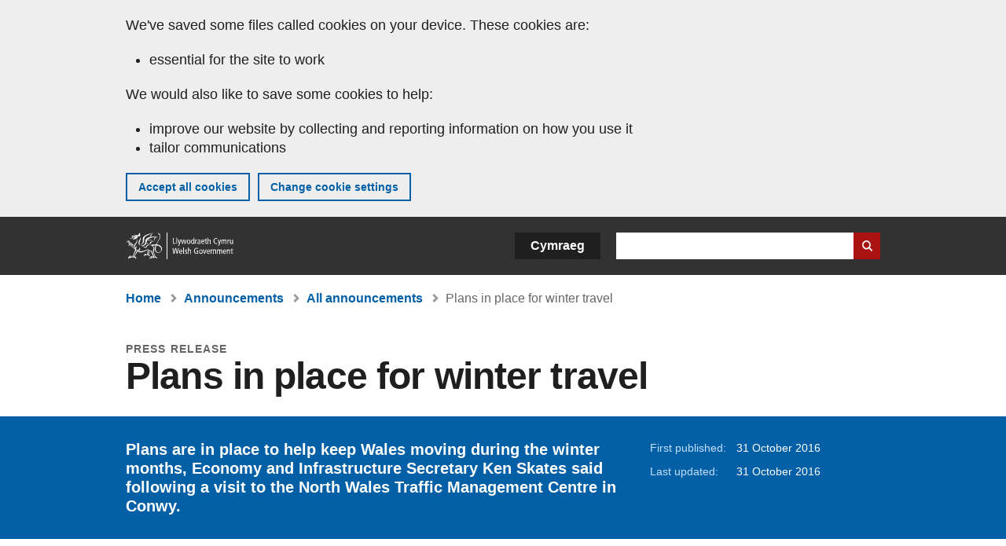

--- FILE ---
content_type: text/css
request_url: https://www.gov.wales/sites/default/files/css/css_7902cxp9Hvy05SjhuqpGJShYFd9wnGu9DbGndrF_GNc.css?delta=1&language=en&theme=govwales&include=eJxFyUEOgCAMBMAPoX2SKVgrSaWEBY2_14OJ1xn182ITkJpHtgQE_WhB7rIkL1tW6u4WuU3o91uhcmNtXHfQ2kZlm3-ZR6kjWsYua8CNLgdFhjwGnCqR
body_size: 57129
content:
/* @license GPL-2.0-or-later https://www.drupal.org/licensing/faq */
.box{background-color:#c2e0fc;padding:10px;margin-bottom:20px;text-align:center;}.gw-container-fluid{padding-left:20px;padding-right:20px;}.gw-container{max-width:1000px;margin-left:auto;margin-right:auto;padding-left:20px;padding-right:20px;}.gw-container--grey{background-color:#eeeeee;}.gw-row{display:-webkit-box;display:-ms-flexbox;display:flex;-webkit-box-flex:0;-ms-flex:0 1 auto;flex:0 1 auto;-webkit-box-orient:horizontal;-webkit-box-direction:normal;-ms-flex-direction:row;flex-direction:row;-ms-flex-wrap:wrap;flex-wrap:wrap;margin-left:-20px;margin-right:-20px;}.gw-row--reversed{-webkit-box-orient:horizontal;-webkit-box-direction:reverse;-ms-flex-direction:row-reverse;flex-direction:row-reverse;}.gw-row--center{-webkit-box-pack:center;-ms-flex-pack:center;justify-content:center;}.gw-row--end{-webkit-box-pack:end;-ms-flex-pack:end;justify-content:flex-end;}.gw-col{padding-left:20px;padding-right:20px;width:100%;}.gw-col--auto{-webkit-box-flex:1;-ms-flex:1;flex:1;}.gw-col-xs{-webkit-box-flex:1;-ms-flex:1;flex:1;}.gw-col-xs--first{-webkit-box-ordinal-group:0;-ms-flex-order:-1;order:-1;}.gw-col-xs--last{-webkit-box-ordinal-group:2;-ms-flex-order:1;order:1;}.gw-col-xs--display-none{display:none;}.gw-col-xs-1{width:8.3333333333%;padding-left:20px;padding-right:20px;display:block;}.gw-col-xs-push-1{margin-left:8.3333333333%;}.gw-col-xs-pull-1{margin-right:8.3333333333%;}.gw-col-xs-2{width:16.6666666667%;padding-left:20px;padding-right:20px;display:block;}.gw-col-xs-push-2{margin-left:16.6666666667%;}.gw-col-xs-pull-2{margin-right:16.6666666667%;}.gw-col-xs-3{width:25%;padding-left:20px;padding-right:20px;display:block;}.gw-col-xs-push-3{margin-left:25%;}.gw-col-xs-pull-3{margin-right:25%;}.gw-col-xs-4{width:33.3333333333%;padding-left:20px;padding-right:20px;display:block;}.gw-col-xs-push-4{margin-left:33.3333333333%;}.gw-col-xs-pull-4{margin-right:33.3333333333%;}.gw-col-xs-5{width:41.6666666667%;padding-left:20px;padding-right:20px;display:block;}.gw-col-xs-push-5{margin-left:41.6666666667%;}.gw-col-xs-pull-5{margin-right:41.6666666667%;}.gw-col-xs-6{width:50%;padding-left:20px;padding-right:20px;display:block;}.gw-col-xs-push-6{margin-left:50%;}.gw-col-xs-pull-6{margin-right:50%;}.gw-col-xs-7{width:58.3333333333%;padding-left:20px;padding-right:20px;display:block;}.gw-col-xs-push-7{margin-left:58.3333333333%;}.gw-col-xs-pull-7{margin-right:58.3333333333%;}.gw-col-xs-8{width:66.6666666667%;padding-left:20px;padding-right:20px;display:block;}.gw-col-xs-push-8{margin-left:66.6666666667%;}.gw-col-xs-pull-8{margin-right:66.6666666667%;}.gw-col-xs-9{width:75%;padding-left:20px;padding-right:20px;display:block;}.gw-col-xs-push-9{margin-left:75%;}.gw-col-xs-pull-9{margin-right:75%;}.gw-col-xs-10{width:83.3333333333%;padding-left:20px;padding-right:20px;display:block;}.gw-col-xs-push-10{margin-left:83.3333333333%;}.gw-col-xs-pull-10{margin-right:83.3333333333%;}.gw-col-xs-11{width:91.6666666667%;padding-left:20px;padding-right:20px;display:block;}.gw-col-xs-push-11{margin-left:91.6666666667%;}.gw-col-xs-pull-11{margin-right:91.6666666667%;}.gw-col-xs-12{width:100%;padding-left:20px;padding-right:20px;display:block;}.gw-col-xs-push-12{margin-left:100%;}.gw-col-xs-pull-12{margin-right:100%;}@media (min-width:600px){.gw-col-sm{-webkit-box-flex:1;-ms-flex:1;flex:1;}.gw-col-sm--first{-webkit-box-ordinal-group:0;-ms-flex-order:-1;order:-1;}.gw-col-sm--last{-webkit-box-ordinal-group:2;-ms-flex-order:1;order:1;}.gw-col-sm--display-none{display:none;}.gw-col-sm-1{width:8.3333333333%;padding-left:20px;padding-right:20px;display:block;}.gw-col-sm-push-1{margin-left:8.3333333333%;}.gw-col-sm-pull-1{margin-right:8.3333333333%;}.gw-col-sm-2{width:16.6666666667%;padding-left:20px;padding-right:20px;display:block;}.gw-col-sm-push-2{margin-left:16.6666666667%;}.gw-col-sm-pull-2{margin-right:16.6666666667%;}.gw-col-sm-3{width:25%;padding-left:20px;padding-right:20px;display:block;}.gw-col-sm-push-3{margin-left:25%;}.gw-col-sm-pull-3{margin-right:25%;}.gw-col-sm-4{width:33.3333333333%;padding-left:20px;padding-right:20px;display:block;}.gw-col-sm-push-4{margin-left:33.3333333333%;}.gw-col-sm-pull-4{margin-right:33.3333333333%;}.gw-col-sm-5{width:41.6666666667%;padding-left:20px;padding-right:20px;display:block;}.gw-col-sm-push-5{margin-left:41.6666666667%;}.gw-col-sm-pull-5{margin-right:41.6666666667%;}.gw-col-sm-6{width:50%;padding-left:20px;padding-right:20px;display:block;}.gw-col-sm-push-6{margin-left:50%;}.gw-col-sm-pull-6{margin-right:50%;}.gw-col-sm-7{width:58.3333333333%;padding-left:20px;padding-right:20px;display:block;}.gw-col-sm-push-7{margin-left:58.3333333333%;}.gw-col-sm-pull-7{margin-right:58.3333333333%;}.gw-col-sm-8{width:66.6666666667%;padding-left:20px;padding-right:20px;display:block;}.gw-col-sm-push-8{margin-left:66.6666666667%;}.gw-col-sm-pull-8{margin-right:66.6666666667%;}.gw-col-sm-9{width:75%;padding-left:20px;padding-right:20px;display:block;}.gw-col-sm-push-9{margin-left:75%;}.gw-col-sm-pull-9{margin-right:75%;}.gw-col-sm-10{width:83.3333333333%;padding-left:20px;padding-right:20px;display:block;}.gw-col-sm-push-10{margin-left:83.3333333333%;}.gw-col-sm-pull-10{margin-right:83.3333333333%;}.gw-col-sm-11{width:91.6666666667%;padding-left:20px;padding-right:20px;display:block;}.gw-col-sm-push-11{margin-left:91.6666666667%;}.gw-col-sm-pull-11{margin-right:91.6666666667%;}.gw-col-sm-12{width:100%;padding-left:20px;padding-right:20px;display:block;}.gw-col-sm-push-12{margin-left:100%;}.gw-col-sm-pull-12{margin-right:100%;}}@media (min-width:768px){.gw-col-md{-webkit-box-flex:1;-ms-flex:1;flex:1;}.gw-col-md--first{-webkit-box-ordinal-group:0;-ms-flex-order:-1;order:-1;}.gw-col-md--last{-webkit-box-ordinal-group:2;-ms-flex-order:1;order:1;}.gw-col-md--display-none{display:none;}.gw-col-md-1{width:8.3333333333%;padding-left:20px;padding-right:20px;display:block;}.gw-col-md-push-1{margin-left:8.3333333333%;}.gw-col-md-pull-1{margin-right:8.3333333333%;}.gw-col-md-2{width:16.6666666667%;padding-left:20px;padding-right:20px;display:block;}.gw-col-md-push-2{margin-left:16.6666666667%;}.gw-col-md-pull-2{margin-right:16.6666666667%;}.gw-col-md-3{width:25%;padding-left:20px;padding-right:20px;display:block;}.gw-col-md-push-3{margin-left:25%;}.gw-col-md-pull-3{margin-right:25%;}.gw-col-md-4{width:33.3333333333%;padding-left:20px;padding-right:20px;display:block;}.gw-col-md-push-4{margin-left:33.3333333333%;}.gw-col-md-pull-4{margin-right:33.3333333333%;}.gw-col-md-5{width:41.6666666667%;padding-left:20px;padding-right:20px;display:block;}.gw-col-md-push-5{margin-left:41.6666666667%;}.gw-col-md-pull-5{margin-right:41.6666666667%;}.gw-col-md-6{width:50%;padding-left:20px;padding-right:20px;display:block;}.gw-col-md-push-6{margin-left:50%;}.gw-col-md-pull-6{margin-right:50%;}.gw-col-md-7{width:58.3333333333%;padding-left:20px;padding-right:20px;display:block;}.gw-col-md-push-7{margin-left:58.3333333333%;}.gw-col-md-pull-7{margin-right:58.3333333333%;}.gw-col-md-8{width:66.6666666667%;padding-left:20px;padding-right:20px;display:block;}.gw-col-md-push-8{margin-left:66.6666666667%;}.gw-col-md-pull-8{margin-right:66.6666666667%;}.gw-col-md-9{width:75%;padding-left:20px;padding-right:20px;display:block;}.gw-col-md-push-9{margin-left:75%;}.gw-col-md-pull-9{margin-right:75%;}.gw-col-md-10{width:83.3333333333%;padding-left:20px;padding-right:20px;display:block;}.gw-col-md-push-10{margin-left:83.3333333333%;}.gw-col-md-pull-10{margin-right:83.3333333333%;}.gw-col-md-11{width:91.6666666667%;padding-left:20px;padding-right:20px;display:block;}.gw-col-md-push-11{margin-left:91.6666666667%;}.gw-col-md-pull-11{margin-right:91.6666666667%;}.gw-col-md-12{width:100%;padding-left:20px;padding-right:20px;display:block;}.gw-col-md-push-12{margin-left:100%;}.gw-col-md-pull-12{margin-right:100%;}}@media (min-width:960px){.gw-col-lg{-webkit-box-flex:1;-ms-flex:1;flex:1;}.gw-col-lg--first{-webkit-box-ordinal-group:0;-ms-flex-order:-1;order:-1;}.gw-col-lg--last{-webkit-box-ordinal-group:2;-ms-flex-order:1;order:1;}.gw-col-lg--display-none{display:none;}.gw-col-lg-1{width:8.3333333333%;padding-left:20px;padding-right:20px;display:block;}.gw-col-lg-push-1{margin-left:8.3333333333%;}.gw-col-lg-pull-1{margin-right:8.3333333333%;}.gw-col-lg-2{width:16.6666666667%;padding-left:20px;padding-right:20px;display:block;}.gw-col-lg-push-2{margin-left:16.6666666667%;}.gw-col-lg-pull-2{margin-right:16.6666666667%;}.gw-col-lg-3{width:25%;padding-left:20px;padding-right:20px;display:block;}.gw-col-lg-push-3{margin-left:25%;}.gw-col-lg-pull-3{margin-right:25%;}.gw-col-lg-4{width:33.3333333333%;padding-left:20px;padding-right:20px;display:block;}.gw-col-lg-push-4{margin-left:33.3333333333%;}.gw-col-lg-pull-4{margin-right:33.3333333333%;}.gw-col-lg-5{width:41.6666666667%;padding-left:20px;padding-right:20px;display:block;}.gw-col-lg-push-5{margin-left:41.6666666667%;}.gw-col-lg-pull-5{margin-right:41.6666666667%;}.gw-col-lg-6{width:50%;padding-left:20px;padding-right:20px;display:block;}.gw-col-lg-push-6{margin-left:50%;}.gw-col-lg-pull-6{margin-right:50%;}.gw-col-lg-7{width:58.3333333333%;padding-left:20px;padding-right:20px;display:block;}.gw-col-lg-push-7{margin-left:58.3333333333%;}.gw-col-lg-pull-7{margin-right:58.3333333333%;}.gw-col-lg-8{width:66.6666666667%;padding-left:20px;padding-right:20px;display:block;}.gw-col-lg-push-8{margin-left:66.6666666667%;}.gw-col-lg-pull-8{margin-right:66.6666666667%;}.gw-col-lg-9{width:75%;padding-left:20px;padding-right:20px;display:block;}.gw-col-lg-push-9{margin-left:75%;}.gw-col-lg-pull-9{margin-right:75%;}.gw-col-lg-10{width:83.3333333333%;padding-left:20px;padding-right:20px;display:block;}.gw-col-lg-push-10{margin-left:83.3333333333%;}.gw-col-lg-pull-10{margin-right:83.3333333333%;}.gw-col-lg-11{width:91.6666666667%;padding-left:20px;padding-right:20px;display:block;}.gw-col-lg-push-11{margin-left:91.6666666667%;}.gw-col-lg-pull-11{margin-right:91.6666666667%;}.gw-col-lg-12{width:100%;padding-left:20px;padding-right:20px;display:block;}.gw-col-lg-push-12{margin-left:100%;}.gw-col-lg-pull-12{margin-right:100%;}}@media (min-width:1240px){.gw-col-xl{-webkit-box-flex:1;-ms-flex:1;flex:1;}.gw-col-xl--first{-webkit-box-ordinal-group:0;-ms-flex-order:-1;order:-1;}.gw-col-xl--last{-webkit-box-ordinal-group:2;-ms-flex-order:1;order:1;}.gw-col-xl--display-none{display:none;}.gw-col-xl-1{width:8.3333333333%;padding-left:20px;padding-right:20px;display:block;}.gw-col-xl-push-1{margin-left:8.3333333333%;}.gw-col-xl-pull-1{margin-right:8.3333333333%;}.gw-col-xl-2{width:16.6666666667%;padding-left:20px;padding-right:20px;display:block;}.gw-col-xl-push-2{margin-left:16.6666666667%;}.gw-col-xl-pull-2{margin-right:16.6666666667%;}.gw-col-xl-3{width:25%;padding-left:20px;padding-right:20px;display:block;}.gw-col-xl-push-3{margin-left:25%;}.gw-col-xl-pull-3{margin-right:25%;}.gw-col-xl-4{width:33.3333333333%;padding-left:20px;padding-right:20px;display:block;}.gw-col-xl-push-4{margin-left:33.3333333333%;}.gw-col-xl-pull-4{margin-right:33.3333333333%;}.gw-col-xl-5{width:41.6666666667%;padding-left:20px;padding-right:20px;display:block;}.gw-col-xl-push-5{margin-left:41.6666666667%;}.gw-col-xl-pull-5{margin-right:41.6666666667%;}.gw-col-xl-6{width:50%;padding-left:20px;padding-right:20px;display:block;}.gw-col-xl-push-6{margin-left:50%;}.gw-col-xl-pull-6{margin-right:50%;}.gw-col-xl-7{width:58.3333333333%;padding-left:20px;padding-right:20px;display:block;}.gw-col-xl-push-7{margin-left:58.3333333333%;}.gw-col-xl-pull-7{margin-right:58.3333333333%;}.gw-col-xl-8{width:66.6666666667%;padding-left:20px;padding-right:20px;display:block;}.gw-col-xl-push-8{margin-left:66.6666666667%;}.gw-col-xl-pull-8{margin-right:66.6666666667%;}.gw-col-xl-9{width:75%;padding-left:20px;padding-right:20px;display:block;}.gw-col-xl-push-9{margin-left:75%;}.gw-col-xl-pull-9{margin-right:75%;}.gw-col-xl-10{width:83.3333333333%;padding-left:20px;padding-right:20px;display:block;}.gw-col-xl-push-10{margin-left:83.3333333333%;}.gw-col-xl-pull-10{margin-right:83.3333333333%;}.gw-col-xl-11{width:91.6666666667%;padding-left:20px;padding-right:20px;display:block;}.gw-col-xl-push-11{margin-left:91.6666666667%;}.gw-col-xl-pull-11{margin-right:91.6666666667%;}.gw-col-xl-12{width:100%;padding-left:20px;padding-right:20px;display:block;}.gw-col-xl-push-12{margin-left:100%;}.gw-col-xl-pull-12{margin-right:100%;}}@media (min-width:1440px){.gw-col-xxl{-webkit-box-flex:1;-ms-flex:1;flex:1;}.gw-col-xxl--first{-webkit-box-ordinal-group:0;-ms-flex-order:-1;order:-1;}.gw-col-xxl--last{-webkit-box-ordinal-group:2;-ms-flex-order:1;order:1;}.gw-col-xxl--display-none{display:none;}.gw-col-xxl-1{width:8.3333333333%;padding-left:20px;padding-right:20px;display:block;}.gw-col-xxl-push-1{margin-left:8.3333333333%;}.gw-col-xxl-pull-1{margin-right:8.3333333333%;}.gw-col-xxl-2{width:16.6666666667%;padding-left:20px;padding-right:20px;display:block;}.gw-col-xxl-push-2{margin-left:16.6666666667%;}.gw-col-xxl-pull-2{margin-right:16.6666666667%;}.gw-col-xxl-3{width:25%;padding-left:20px;padding-right:20px;display:block;}.gw-col-xxl-push-3{margin-left:25%;}.gw-col-xxl-pull-3{margin-right:25%;}.gw-col-xxl-4{width:33.3333333333%;padding-left:20px;padding-right:20px;display:block;}.gw-col-xxl-push-4{margin-left:33.3333333333%;}.gw-col-xxl-pull-4{margin-right:33.3333333333%;}.gw-col-xxl-5{width:41.6666666667%;padding-left:20px;padding-right:20px;display:block;}.gw-col-xxl-push-5{margin-left:41.6666666667%;}.gw-col-xxl-pull-5{margin-right:41.6666666667%;}.gw-col-xxl-6{width:50%;padding-left:20px;padding-right:20px;display:block;}.gw-col-xxl-push-6{margin-left:50%;}.gw-col-xxl-pull-6{margin-right:50%;}.gw-col-xxl-7{width:58.3333333333%;padding-left:20px;padding-right:20px;display:block;}.gw-col-xxl-push-7{margin-left:58.3333333333%;}.gw-col-xxl-pull-7{margin-right:58.3333333333%;}.gw-col-xxl-8{width:66.6666666667%;padding-left:20px;padding-right:20px;display:block;}.gw-col-xxl-push-8{margin-left:66.6666666667%;}.gw-col-xxl-pull-8{margin-right:66.6666666667%;}.gw-col-xxl-9{width:75%;padding-left:20px;padding-right:20px;display:block;}.gw-col-xxl-push-9{margin-left:75%;}.gw-col-xxl-pull-9{margin-right:75%;}.gw-col-xxl-10{width:83.3333333333%;padding-left:20px;padding-right:20px;display:block;}.gw-col-xxl-push-10{margin-left:83.3333333333%;}.gw-col-xxl-pull-10{margin-right:83.3333333333%;}.gw-col-xxl-11{width:91.6666666667%;padding-left:20px;padding-right:20px;display:block;}.gw-col-xxl-push-11{margin-left:91.6666666667%;}.gw-col-xxl-pull-11{margin-right:91.6666666667%;}.gw-col-xxl-12{width:100%;padding-left:20px;padding-right:20px;display:block;}.gw-col-xxl-push-12{margin-left:100%;}.gw-col-xxl-pull-12{margin-right:100%;}}html{overflow-y:scroll;}article,aside,details,figcaption,figure,footer,header,main,nav,section,summary,audio,canvas,video{display:block;}audio:not([controls]){display:none;height:0;}[hidden]{display:none;}a{background-color:inherit;color:#0360a6;font-weight:bold;text-decoration:none;}a:visited,a:active{color:#0360a6;}a:hover{color:#3b7dc5;}a:focus{color:#1f1f1f;}a:not([href]){color:inherit;font-weight:inherit;}.clear-both{clear:both;}abbr[title]{border-bottom:none;text-decoration:none;}b,strong{font-weight:bold;}dfn{font-style:italic;}hr{height:0;border:1px solid #e5e5e5;margin-bottom:-1px;margin-top:0;}mark{background:#FFD530;color:#1f1f1f;}q{quotes:"“" "”" "‘" "’";}small{font-size:80%;}sub,sup{font-size:75%;line-height:0;position:relative;vertical-align:baseline;}sup{top:-0.5em;}sub{bottom:-0.25em;}dl,menu,ol,ul{margin:0;}ol ol,ol ul,ul ol,ul ul{margin:0;}dd{margin:0;}menu,ol,ul{padding:0;}iframe{border:none;max-width:100%;}img{border:0;vertical-align:bottom;max-width:100%;height:auto;}svg:not(:root){overflow:hidden;}figure{margin:0 0 20px 0;}figure figcaption{font-size:18px;font-size:1.125rem;margin-top:10px;}fieldset{margin:0 2px;border-color:#cccccc;border-top-width:0.0625em;border-top-style:solid;padding-top:0.4625em;border-bottom-width:0.0625em;border-bottom-style:solid;padding-bottom:0.9125em;border-left-width:0.0625em;border-left-style:solid;padding-left:0.9125em;border-right-width:0.0625em;border-right-style:solid;padding-right:0.9125em;}legend{border:0;padding:0;}button,input,select,textarea{font-family:inherit;font-size:100%;margin:0;max-width:100%;border-radius:0;}select{background:#b5b5b5 url(/themes/custom/govwales/images/ui-elements/shapes/triangle-down--grey.svg) 94% center no-repeat;padding:10px 35px 10px 10px;border:none;-webkit-appearance:none;-moz-appearance:none;appearance:none;border-radius:0;}select::-ms-expand{display:none;}@-moz-document url-prefix(){select{background:#fff;background-image:none;padding:10px;}}button,input{line-height:normal;}button,select{text-transform:none;}button,html input[type=button],input[type=reset],input[type=submit]{-webkit-appearance:button;cursor:pointer;}button[disabled],html input[disabled]{cursor:default;}input[type=checkbox],input[type=radio]{padding:0;}input[type=search]{-webkit-appearance:textfield;}input[type=search]::-webkit-search-cancel-button,input[type=search]::-webkit-search-decoration{-webkit-appearance:none;}button::-moz-focus-inner,input::-moz-focus-inner{border:0;padding:0;}input[type=text],input[type=email],input[type=search],input[type=password],input[type=tel],input[type=number],input[type=url]{-webkit-appearance:none;-moz-appearance:none;appearance:none;-webkit-box-shadow:none;box-shadow:none;}input[type=text]:-webkit-autofill,input[type=text]:-webkit-autofill:hover,input[type=email]:-webkit-autofill,input[type=email]:-webkit-autofill:hover,input[type=search]:-webkit-autofill,input[type=search]:-webkit-autofill:hover,input[type=password]:-webkit-autofill,input[type=password]:-webkit-autofill:hover,input[type=tel]:-webkit-autofill,input[type=tel]:-webkit-autofill:hover,input[type=number]:-webkit-autofill,input[type=number]:-webkit-autofill:hover,input[type=url]:-webkit-autofill,input[type=url]:-webkit-autofill:hover{-webkit-box-shadow:0 0 0 50px #fff inset;-webkit-transition:background-color 0.2s;transition:background-color 0.2s;}textarea{overflow:auto;vertical-align:top;}label{display:block;margin:0 0 20px;}table{border-collapse:collapse;border-spacing:0;margin-top:1.5em;margin-bottom:1.5em;}.vo_hidden,.components__form form .form-item label{border:0;clip:rect(0,0,0,0);height:1px;margin:-1px;overflow:hidden;padding:0;width:1px;position:absolute;}#detect__breakpoint{display:none;}#detect__breakpoint .device-xs{display:block;}#detect__breakpoint .device-sm,#detect__breakpoint .device-md,#detect__breakpoint .device-lg{display:none;}@media screen and (min-width:480px){#detect__breakpoint .device-sm{display:block;}#detect__breakpoint .device-xs{display:none;}}@media screen and (min-width:768px){#detect__breakpoint .device-md{display:block;}#detect__breakpoint .device-sm{display:none;}}@media screen and (min-width:960px){#detect__breakpoint .device-lg{display:block;}#detect__breakpoint .device-md{display:none;}}html{font-family:Arial,Helvetica,"Nimbus Sans L",sans-serif;font-size:100%;-ms-text-size-adjust:100%;-webkit-text-size-adjust:100%;-webkit-font-smoothing:antialiased;-moz-osx-font-smoothing:grayscale;line-height:1.35em;}h1,.h1{font-size:34px;font-size:2.125rem;letter-spacing:-0.0354166667rem;line-height:38px;line-height:2.375rem;font-weight:bold;margin-top:0;margin-bottom:25px;}@media screen and (min-width:768px){h1,.h1{font-size:48px;font-size:3rem;letter-spacing:-0.0541666667rem;line-height:52px;line-height:3.25rem;}}h2,.h2{font-size:28px;font-size:1.75rem;letter-spacing:-0.0291666667rem;line-height:32px;line-height:2rem;font-weight:bold;margin-top:0;margin-bottom:25px;}@media screen and (min-width:768px){h2,.h2{font-size:36px;font-size:2.25rem;letter-spacing:-0.0375rem;line-height:40px;line-height:2.5rem;}}h3,.h3{font-size:24px;font-size:1.5rem;letter-spacing:-0.025rem;line-height:28px;line-height:1.75rem;font-weight:bold;margin-top:0;margin-bottom:25px;}@media screen and (min-width:768px){h3,.h3{font-size:28px;font-size:1.75rem;letter-spacing:-0.0291666667rem;line-height:32px;line-height:2rem;}}h4,.h4{font-size:20px;font-size:1.25rem;letter-spacing:-0.0208333333rem;line-height:24px;line-height:1.5rem;font-weight:bold;margin-top:0;margin-bottom:25px;}@media screen and (min-width:768px){h4,.h4{font-size:24px;font-size:1.5rem;letter-spacing:-0.025rem;line-height:28px;line-height:1.75rem;}}h5,.h5{font-size:18px;font-size:1.125rem;letter-spacing:-0.01875rem;line-height:22px;line-height:1.375rem;font-weight:bold;margin-top:0;margin-bottom:25px;}@media screen and (min-width:768px){h5,.h5{font-size:22px;font-size:1.375rem;letter-spacing:-0.0229166667rem;line-height:26px;line-height:1.625rem;}}h6,.h6{font-size:14px;font-size:0.875rem;-webkit-font-smoothing:initial;-moz-osx-font-smoothing:auto;letter-spacing:-0.0145833333rem;line-height:18px;line-height:1.125rem;font-weight:bold;margin-top:0;margin-bottom:25px;}@media screen and (min-width:768px){h6,.h6{font-size:18px;font-size:1.125rem;letter-spacing:-0.01875rem;line-height:22px;line-height:1.375rem;}}h1 a:focus,.h1 a:focus{background-color:#FFD530 !important;border-color:transparent;color:#1f1f1f !important;outline:2px solid transparent;text-decoration:none !important;-webkit-box-shadow:0 0 #FFD530,0 2px #1f1f1f;box-shadow:0 0 #FFD530,0 2px #1f1f1f;}@media screen and (min-width:768px){h1 a:focus,.h1 a:focus{background-color:#FFD530 !important;border-color:transparent;color:#1f1f1f !important;outline:2px solid transparent;text-decoration:none !important;-webkit-box-shadow:0 -1px #FFD530,0 2px #1f1f1f;box-shadow:0 -1px #FFD530,0 2px #1f1f1f;}}h2 a:focus,.h2 a:focus{background-color:#FFD530 !important;border-color:transparent;color:#1f1f1f !important;outline:2px solid transparent;text-decoration:none !important;-webkit-box-shadow:0 -1px #FFD530,0 2px #1f1f1f;box-shadow:0 -1px #FFD530,0 2px #1f1f1f;}h3 a:focus,.h3 a:focus{background-color:#FFD530 !important;border-color:transparent;color:#1f1f1f !important;outline:2px solid transparent;text-decoration:none !important;-webkit-box-shadow:0 -1px #FFD530,0 2px #1f1f1f;box-shadow:0 -1px #FFD530,0 2px #1f1f1f;}@media screen and (min-width:768px){h3 a:focus,.h3 a:focus{background-color:#FFD530 !important;border-color:transparent;color:#1f1f1f !important;outline:2px solid transparent;text-decoration:none !important;-webkit-box-shadow:0 -3px #FFD530,0 2px #1f1f1f;box-shadow:0 -3px #FFD530,0 2px #1f1f1f;}}h4 a:focus,.h4 a:focus{background-color:#FFD530 !important;border-color:transparent;color:#1f1f1f !important;outline:2px solid transparent;text-decoration:none !important;-webkit-box-shadow:0 -2px #FFD530,0 2px #1f1f1f;box-shadow:0 -2px #FFD530,0 2px #1f1f1f;}@media screen and (min-width:768px){h4 a:focus,.h4 a:focus{background-color:#FFD530 !important;border-color:transparent;color:#1f1f1f !important;outline:2px solid transparent;text-decoration:none !important;-webkit-box-shadow:0 -3px #FFD530,0 2px #1f1f1f;box-shadow:0 -3px #FFD530,0 2px #1f1f1f;}}h5 a:focus,.h5 a:focus,h6 a:focus,.h6 a:focus{background-color:#FFD530 !important;border-color:transparent;color:#1f1f1f !important;outline:2px solid transparent;text-decoration:none !important;-webkit-box-shadow:0 -4px #FFD530,0 2px #1f1f1f;box-shadow:0 -4px #FFD530,0 2px #1f1f1f;}.h1--line-height-inherit,.h2--line-height-inherit,.h3--line-height-inherit,.h4--line-height-inherit,.h5--line-height-inherit,.h6--line-height-inherit{line-height:inherit;}p,ul,ol{font-size:18px;font-size:1.125rem;line-height:24px;line-height:1.5rem;margin-bottom:20px;margin-top:0;}@media screen and (min-width:768px){p,ul,ol{font-size:18px;font-size:1.125rem;line-height:24px;line-height:1.5rem;}}menu,ol,ul{margin:0;margin-bottom:20px;padding:0 0 0 30px;}blockquote{border-left:3px #e5e5e5 solid;padding-left:20px;position:relative;margin:0 0 30px;padding:5px 20px 5px 27px;}blockquote *:last-child{margin-bottom:0;}blockquote.noquotes p:before,blockquote.noquotes p:after{content:none;}blockquote ol,blockquote ul{padding-left:20px;}#block-govwales-content ul ul,#block-govwales-content ul ol,#block-govwales-content ol ul,#block-govwales-content ol ol{margin-bottom:0;}#block-govwales-content ol{list-style-type:decimal;}#block-govwales-content ol ol{list-style-type:lower-alpha;}#block-govwales-content ol ol ol{list-style-type:lower-roman;}#block-govwales-content ol.lower-alpha{list-style-type:lower-alpha;}#block-govwales-content ol.upper-alpha{list-style-type:upper-alpha;}#block-govwales-content ol.lower-roman{list-style-type:lower-roman;}#block-govwales-content ol.upper-roman{list-style-type:upper-roman;}#block-govwales-content ol.decimal{list-style-type:decimal;}.toolbar .toolbar-menu{font-size:13px;font-size:0.8125rem;-webkit-font-smoothing:initial;-moz-osx-font-smoothing:auto;}.toolbar-tray a{color:#666666 !important;font-weight:normal !important;}.toolbar-tray .menu-item{background-color:#f5f5f2;}.js blockquote > *:last-child:not(ul):not(ol):after{content:"”";margin-left:10px;}.js blockquote > *:last-child > li:last-of-type:after{content:"”";margin-left:10px;}.js blockquote > p:before,.js blockquote > p:after,.js blockquote > ul:before,.js blockquote > ul:after,.js blockquote > ol:before,.js blockquote > ol:after{font-size:24px;font-size:1.5rem;}.js blockquote > p:before,.js blockquote > ul:before,.js blockquote > ol:before{content:"“";float:left;clear:both;}.js blockquote > p:before{margin-left:-15px;}.js blockquote > ul:before,.js blockquote > ol:before{margin-left:-35px;}.reset-typography{line-height:inherit;font-size:inherit;letter-spacing:inherit;}.display-with-js{display:none;}.js .display-with-js{display:block;}.ml-0{margin-left:0px !important;}.ml-5{margin-left:5px !important;}.ml-10{margin-left:10px !important;}.ml-15{margin-left:15px !important;}.ml-20{margin-left:20px !important;}.ml-25{margin-left:25px !important;}.ml-30{margin-left:30px !important;}.ml-35{margin-left:35px !important;}.ml-40{margin-left:40px !important;}.mr-0{margin-right:0px !important;}.mr-5{margin-right:5px !important;}.mr-10{margin-right:10px !important;}.mr-15{margin-right:15px !important;}.mr-20{margin-right:20px !important;}.mr-25{margin-right:25px !important;}.mr-30{margin-right:30px !important;}.mr-35{margin-right:35px !important;}.mr-40{margin-right:40px !important;}.mb-0{margin-bottom:0px !important;}.mb-5{margin-bottom:5px !important;}.mb-10{margin-bottom:10px !important;}.mb-15{margin-bottom:15px !important;}.mb-20{margin-bottom:20px !important;}.mb-25{margin-bottom:25px !important;}.mb-30{margin-bottom:30px !important;}.mb-35{margin-bottom:35px !important;}.mb-40{margin-bottom:40px !important;}.mt-0{margin-top:0px !important;}.mt-5{margin-top:5px !important;}.mt-10{margin-top:10px !important;}.mt-15{margin-top:15px !important;}.mt-20{margin-top:20px !important;}.mt-25{margin-top:25px !important;}.mt-30{margin-top:30px !important;}.mt-35{margin-top:35px !important;}.mt-40{margin-top:40px !important;}.pl-0{padding-left:0px !important;}.pl-5{padding-left:5px !important;}.pl-10{padding-left:10px !important;}.pl-15{padding-left:15px !important;}.pl-20{padding-left:20px !important;}.pl-25{padding-left:25px !important;}.pl-30{padding-left:30px !important;}.pl-35{padding-left:35px !important;}.pl-40{padding-left:40px !important;}.pr-0{padding-right:0px !important;}.pr-5{padding-right:5px !important;}.pr-10{padding-right:10px !important;}.pr-15{padding-right:15px !important;}.pr-20{padding-right:20px !important;}.pr-25{padding-right:25px !important;}.pr-30{padding-right:30px !important;}.pr-35{padding-right:35px !important;}.pr-40{padding-right:40px !important;}.pb-0{padding-bottom:0px !important;}.pb-5{padding-bottom:5px !important;}.pb-10{padding-bottom:10px !important;}.pb-15{padding-bottom:15px !important;}.pb-20{padding-bottom:20px !important;}.pb-25{padding-bottom:25px !important;}.pb-30{padding-bottom:30px !important;}.pb-35{padding-bottom:35px !important;}.pb-40{padding-bottom:40px !important;}.pt-0{padding-top:0px !important;}.pt-5{padding-top:5px !important;}.pt-10{padding-top:10px !important;}.pt-15{padding-top:15px !important;}.pt-20{padding-top:20px !important;}.pt-25{padding-top:25px !important;}.pt-30{padding-top:30px !important;}.pt-35{padding-top:35px !important;}.pt-40{padding-top:40px !important;}.cke_editable ol{margin-left:20px;}.cke_panel_listItem h1{font-size:24px;font-size:1.5rem;line-height:26px;line-height:1.625rem;}.cke_panel_listItem h2{font-size:22px;font-size:1.375rem;line-height:24px;line-height:1.5rem;}.cke_panel_listItem h3{font-size:20px;font-size:1.25rem;line-height:22px;line-height:1.375rem;}.cke_panel_listItem h4{font-size:18px;font-size:1.125rem;line-height:20px;line-height:1.25rem;}.cke_panel_listItem h5{font-size:16px;font-size:1rem;line-height:18px;line-height:1.125rem;}.cke_panel_listItem h6{font-size:14px;font-size:0.875rem;-webkit-font-smoothing:initial;-moz-osx-font-smoothing:auto;line-height:16px;line-height:1rem;}ol.lower-alpha{list-style-type:lower-alpha;}ol.upper-alpha{list-style-type:upper-alpha;}ol.lower-roman{list-style-type:lower-roman;}ol.upper-roman{list-style-type:upper-roman;}ol.decimal{list-style-type:decimal;}.node-preview-container{background:#e5e5e5;}.node-preview-container a{text-decoration:none;color:#fff;background-color:#1f1f1f;padding:10px 20px;font-size:0.875em;font-weight:bold;display:inline-block;border:none;margin-right:20px;}.node-preview-container a:hover{background-color:#666666;}.node-preview-container a:focus{background-color:#FFD530 !important;border-color:transparent !important;color:#1f1f1f !important;outline:2px solid #1f1f1f;text-decoration:none !important;-webkit-box-shadow:0 0 0 2px #FFD530;box-shadow:0 0 0 2px #FFD530;}.page-node-type-guide ul.links.inline,.page-node-type-service-information-page ul.links.inline,.page-node-type-service-information-section ul.links.inline{max-width:1000px;margin-left:auto;margin-right:auto;padding-left:20px;padding-right:20px;}.page-node-type-guide ul.links.inline li,.page-node-type-service-information-page ul.links.inline li,.page-node-type-service-information-section ul.links.inline li{list-style:none;}.page-node-type-guide ul.links.inline li a,.page-node-type-service-information-page ul.links.inline li a,.page-node-type-service-information-section ul.links.inline li a{text-decoration:none;color:#fff;background-color:#1f1f1f;padding:10px 20px;font-size:0.875em;font-weight:bold;display:inline-block;border:none;}.page-node-type-guide ul.links.inline li a:hover,.page-node-type-service-information-page ul.links.inline li a:hover,.page-node-type-service-information-section ul.links.inline li a:hover{background-color:#666666;}.page-node-type-guide ul.links.inline li a:focus,.page-node-type-service-information-page ul.links.inline li a:focus,.page-node-type-service-information-section ul.links.inline li a:focus{background-color:#FFD530 !important;border-color:transparent !important;color:#1f1f1f !important;outline:2px solid #1f1f1f;text-decoration:none !important;-webkit-box-shadow:0 0 0 2px #FFD530;box-shadow:0 0 0 2px #FFD530;}.page-node-type-service-information-page ul.links.inline,.page-node-type-service-information-section ul.links.inline{padding-left:0;padding-right:0;}.unpublished{background-image:url(/themes/custom/govwales/images/admin/unpublished_en.png);background-position:top center;background-repeat:no-repeat;padding-top:115px;}@media screen and (min-width:960px){.unpublished{background-image:url(/themes/custom/govwales/images/admin/unpublished_desktop_en.png);padding-top:115px;}}.unpublished-alert,.key-person.unpublished,.collection_section .collection__items .index-list__item.unpublished,.index-list__item > .unpublished,.index-list__item.unpublished,.list-group--small ul li.unpublished,.cta-blocks .cta.unpublished,.cta-blocks .cta .cta__secondary ul li.unpublished,#hero-block .list-group ul li.unpublished,#hero-block .list-group ol li.unpublished,#footer ul li.unpublished,.cta > .contextual-region.unpublished{background-color:#ffe4e5;padding:10px;margin-bottom:10px;background-image:none;border-left:10px solid #aa1111;padding-left:10px;}.unpublished-alert:before,.key-person.unpublished:before,.collection_section .collection__items .index-list__item.unpublished:before,.index-list__item > .unpublished:before,.index-list__item.unpublished:before,.list-group--small ul li.unpublished:before,.cta-blocks .cta.unpublished:before,.cta-blocks .cta .cta__secondary ul li.unpublished:before,#hero-block .list-group ul li.unpublished:before,#hero-block .list-group ol li.unpublished:before,#footer ul li.unpublished:before,.cta > .contextual-region.unpublished:before{content:"Unpublished";display:block;padding-left:20px;margin-bottom:10px;color:#1f1f1f;font-size:16px;font-size:1rem;font-weight:700;background-image:url("data:image/svg+xml;charset=utf8,%3Csvg id=%22Layer_1%22 data-name=%22Layer 1%22 xmlns=%22http://www.w3.org/2000/svg%22 xmlns:xlink=%22http://www.w3.org/1999/xlink%22 width=%2225%22 height=%2225%22 viewBox=%220 0 25 25%22%3E%3Cdefs%3E%3Cstyle%3E.cls-1%7Bfill:%23fff;%7D.cls-2%7Bmask:url%28%23mask%29;%7D.cls-3%7Bfill:%23af1712;%7D%3C/style%3E%3Cmask id=%22mask%22 x=%220%22 y=%220%22 width=%2226%22 height=%2226%22 maskUnits=%22userSpaceOnUse%22%3E%3Cg id=%22mask-2%22%3E%3Cpolygon id=%22path-1%22 class=%22cls-1%22 points=%220 0 26 0 26 26 13 26 0 26 0 0%22/%3E%3C/g%3E%3C/mask%3E%3C/defs%3E%3Ctitle%3EArtboard 1%3C/title%3E%3Cg id=%22Page-1%22%3E%3Cg id=%22Content-buttons%22%3E%3Cg id=%22Group-58%22%3E%3Cg id=%22Group-59%22%3E%3Cg id=%22Group-53%22%3E%3Cg id=%22alert-icon%22%3E%3Cg class=%22cls-2%22%3E%3Cpath id=%22Fill-1%22 class=%22cls-3%22 d=%22M.47,25H24.53a.54.54,0,0,0,.41-.81L12.91.27a.44.44,0,0,0-.81,0L.06,24.19A.54.54,0,0,0,.47,25m13-4H11V18h2.5m0-2H11V9h2.5%22/%3E%3C/g%3E%3C/g%3E%3C/g%3E%3C/g%3E%3C/g%3E%3C/g%3E%3C/g%3E%3C/svg%3E");background-size:14px 14px;background-repeat:no-repeat;line-height:1rem;}.unpublished-alert a,.key-person.unpublished a,.collection_section .collection__items .index-list__item.unpublished a,.index-list__item > .unpublished a,.index-list__item.unpublished a,.list-group--small ul li.unpublished a,.cta-blocks .cta.unpublished a,.cta-blocks .cta .cta__secondary ul li.unpublished a,#hero-block .list-group ul li.unpublished a,#hero-block .list-group ol li.unpublished a,#footer ul li.unpublished a,.cta > .contextual-region.unpublished a{color:#0360a6;}.unpublished-alert a:hover,.key-person.unpublished a:hover,.collection_section .collection__items .index-list__item.unpublished a:hover,.index-list__item > .unpublished a:hover,.index-list__item.unpublished a:hover,.list-group--small ul li.unpublished a:hover,.cta-blocks .cta.unpublished a:hover,.cta-blocks .cta .cta__secondary ul li.unpublished a:hover,#hero-block .list-group ul li.unpublished a:hover,#hero-block .list-group ol li.unpublished a:hover,#footer ul li.unpublished a:hover,.cta > .contextual-region.unpublished a:hover{color:#3b7dc5;}.toolbar-item:focus{color:#fff !important;background-color:transparent !important;-webkit-box-shadow:none !important;box-shadow:none !important;}.toolbar-menu li a{background:inherit !important;}.toolbar-menu li a:focus{background-color:transparent !important;-webkit-box-shadow:none !important;box-shadow:none !important;}.entity-moderation-form{padding:0 !important;margin-bottom:0 !important;-webkit-box-orient:vertical !important;-webkit-box-direction:normal !important;-ms-flex-direction:column !important;flex-direction:column !important;-webkit-box-pack:justify !important;-ms-flex-pack:justify !important;justify-content:space-between !important;-webkit-box-align:normal !important;-ms-flex-align:normal !important;align-items:normal !important;border-bottom:none !important;}@media screen and (min-width:960px){.entity-moderation-form{-webkit-box-align:start !important;-ms-flex-align:start !important;align-items:flex-start !important;-webkit-box-orient:horizontal !important;-webkit-box-direction:normal !important;-ms-flex-direction:row !important;flex-direction:row !important;max-width:1000px !important;margin-left:auto !important;margin-right:auto !important;padding-left:20px !important;padding-right:20px !important;}.accordion .entity-moderation-form{-webkit-box-orient:vertical !important;-webkit-box-direction:normal !important;-ms-flex-direction:column !important;flex-direction:column !important;}}@media screen and (min-width:960px){.entity-moderation-form__item input[type=submit]{margin-top:40px !important;}.accordion .entity-moderation-form__item input[type=submit]{margin-top:0 !important;}}.entity-moderation-form__item select,.entity-moderation-form__item input{margin-bottom:0 !important;}.entity-moderation-form__item input{height:52px !important;}.accordion .entity-moderation-form__item{margin-bottom:0 !important;}.accordion .entity-moderation-form__item > *{font-size:18px;font-size:1.125rem;color:#1f1f1f;}iframe#gtm-iframe{display:none;visibility:hidden;}body{margin:0;padding:0;background:#eeeeee;word-wrap:break-word;color:#1f1f1f;}body *{-webkit-box-sizing:border-box;box-sizing:border-box;}#wg_main{background:#fff;margin:0;padding:20px 0 40px 0;min-height:300px;}.page-type-tool #wg_main,.path-pdf-optimised #wg_main,.page-node-type-stats-html-data #wg_main{padding-top:0;}#wg_footer{background:#eeeeee;margin:0;padding:0;}.header{background:#323232;padding-top:20px;padding-bottom:20px;}@media all and (min-width:768px){.header #block-govwales-search{float:right;margin:0 0 0 20px;width:auto;}.header .f__txt-inpt{width:245px;}.header .form-item-keys{width:298px;}}.header__logo{float:left;margin:0;padding:0;width:140px;height:34px;background-image:url("data:image/svg+xml,%3Csvg xmlns='http://www.w3.org/2000/svg' viewBox='0 0 140 34'%3E%3Cpath style='fill:none;' d='M0 0h140v34H0z' /%3E%3Cg%3E%3Cpath style='fill:%23fff;' d='M.5 12.9a1.5 1.5 0 0 1 .6-.7 3.9 3.9 0 0 1 1.6-.2A9.1 9.1 0 0 1 6 14a29.6 29.6 0 0 1 3.2 3l.7-1.4a42.1 42.1 0 0 0-6-4C2.5 11.2.7 11 .5 12.9zM1.9 10.6c1.6-.5 1.8.6 2.1.9l1.2.7c-1.6-3.7-3.3-1.6-3.3-1.6z'/%3E%3Cpath style='fill:%23fff;' d='M2.6 12.5c3.8 2.8.6 4.1.6 4.1a1.3 1.3 0 0 0 1.7-.4l.3-.6a1.7 1.7 0 0 0 .1-.5A40.2 40.2 0 0 1 9 19.9a11 11 0 0 1-.2-1.8c-1.2-1.4-1.5-1.9-2.3-2.7-2.2-2.7-4-3-4-3M18.4 12.2a7.1 7.1 0 0 1-.1-2 8.7 8.7 0 0 0 .5-1.5h.1l.6.4a8.4 8.4 0 0 1-.6-1.7v-.1a4.1 4.1 0 0 0-.9-1.8 4.6 4.6 0 0 1 .3 1.9c-.1 1.7-2.6 3.7-2 6.6a5.7 5.7 0 0 0 2 3 15.3 15.3 0 0 1-.9-3.2 4.1 4.1 0 0 1 .5-2.5h.2zM35.3.5a56.6 56.6 0 0 0-6.4 1.4c-2.1.7-5.2 2-6.6 3.8s-.2 4.6-.6 6.4-3.2 3.8-3.2 3.8 3.3-.9 4.4-3.5-.2-3.3 1.1-6.1S35.3.5 35.3.5z'/%3E%3Cpath style='fill:%23fff;' d='M35.4.7a7.8 7.8 0 0 0-4.8 4.6l1.6-.3s.1-2.2 3.2-4.3zM41 5.4a26.7 26.7 0 0 0-11.1.5c-5.5 1.7-4.8 4.5-4.9 6s-1.4 5.2-6.3 4.8a5.5 5.5 0 0 0 6-1c3.2-2.6 1-5.7 3.6-7.2S33 5.8 41 5.4z'/%3E%3Cpath style='fill:%23fff;' d='M27 13.5a6.2 6.2 0 0 1 3.5 1.8 5.2 5.2 0 0 0-3.8-1zM36.5 11s-5.2.1-5.3 4.6c-.2-.1-3-5 5.3-4.6zM40.6 5.7c-5.3 1.1-4.1 5.3-4.1 5.3-2.7-5.4 4.1-5.3 4.1-5.3zM25.9 19.6a6.1 6.1 0 0 1 5.2-4c-4.1-.8-5.1 1.2-5.2 2.7a36 36 0 0 0-6.3-.7 18.2 18.2 0 0 1 6.3 2zM4.2 30.8a3.6 3.6 0 0 1 1.8-.4 4.7 4.7 0 0 0 1.8-.4l-2.7-.5c-1 .1-.9 1.3-.9 1.3zM23.9 28a.8.8 0 0 1 .7-.9 4.6 4.6 0 0 1 2 .4l-1.3.3a2.6 2.6 0 0 0-1.4.2zM31.4 31.2a3.1 3.1 0 0 1 1.7-.3h1.4c-.4 0-1.2-.9-2.2-.7a.9.9 0 0 0-.9 1zM36.1 10.8c-6.4-1.5-8.4-.4-8.4-.4a2 2 0 0 0 .2-.6c.2-.3.2-.4.2-.5a19.1 19.1 0 0 1 8 1.5zM11.3 6.7a2.4 2.4 0 0 0-1.6-.8c-1.2 0-2.3 1.4-3.3 1.4a3.2 3.2 0 0 1-1.7-.4 2.4 2.4 0 0 0 1.7.9c1.4 0 2.4-1.3 3.3-1.3zM14.2 8.1a6.2 6.2 0 0 1 .1 2c-.1 2.2-4.3 5.2-4.3 8.7a5.1 5.1 0 0 0 1.6 3.4 8.5 8.5 0 0 1-.4-3.8c.4-2.6 3.7-5.6 3.6-8.1a3.5 3.5 0 0 0-.6-2.2z'/%3E%3Cpath style='fill:%23fff;' d='M12.1 22.1a4.8 4.8 0 0 1-.2-2.8c.3-.9 1.1-1.6 2.7-2 0 0-2.8 2.6-.7 4.8a9.8 9.8 0 0 0-2 2.9c-.6 1.3-1.8 4.2-2.2 4.8A5.4 5.4 0 0 1 7.1 32c-1.7.1-3.7.4-3.8 1.7a1.7 1.7 0 0 1-.3-1.2c.1-.9 1.5-1.9 3-1.8a3.2 3.2 0 0 0 3.6-2.1 60.4 60.4 0 0 1 2.5-6.5z'/%3E%3Cpath style='fill:%23fff;' d='M14.5 22.3s-2.3 6.9-6.3 9.6a10.3 10.3 0 0 1 3.2-.1c.7.3 1.5.8.8 2s1.4-.8 1.1-2-1.8-1-1.8-1-.4-.2-.2-.8 1.8-2.6 2-3l2.3-3.6a2.5 2.5 0 0 0 2.4-1.3c.9-1.8-1-3.4-1-3.4s.8 1.9-.1 2.8a3.1 3.1 0 0 1-2.4.8z'/%3E%3Cpath style='fill:%23fff;' d='M16.4 23.9l1.1-.4s.4.4 2 .4h.3a30.3 30.3 0 0 0 7.4-2.3l.4.6c-2.7.9-5.8 3.5-9.9 3l-1.9-.4zM28 27.2a3.8 3.8 0 0 1-2 1.7c-1.2 0-2.7.3-2.8 1.3a1 1 0 0 1-.2-.9c0-.6.9-1.4 2.2-1.3a2 2 0 0 0 2.3-1.7c.3-.9 0-2.6.4-3.7l.9.7v.3c-.5 1.2-.3 2.6-.8 3.6zM29.7 23.9l.7.4a4.7 4.7 0 0 0-.4 1.2l-.7 2.1c-.2.5.1.6.1.6s1.1.1 1.3.8-.8 1.5-.8 1.5-.1-1.3-.6-1.5a6.8 6.8 0 0 0-2.2.1c1.7-1.2 2.3-4.6 2.6-5.2z'/%3E%3Cpath style='fill:%23fff;' d='M36.3 30.9s.5 1 .2 1.3-1.8 0-3.4.2-2.4.3-2.5 1.5a1.6 1.6 0 0 1-.3-1.1 2.5 2.5 0 0 1 2.7-1.6h1.9c.4-.2-.6-2.2-.8-2.6-1.5-3-1.5-4-1.5-4.2s-4.2-.8-5.2-3.7c3.4 2.8 6 2.8 6 2.8a56.1 56.1 0 0 0 2.9 7.4zM37.3 15.2h1.2c1.8-3.9 5-7.9 5-10.3a4 4 0 0 0-1.1-2.6l-.2.6A10.6 10.6 0 0 0 40.7.4l2.7 1.3h-.5a4.1 4.1 0 0 1 1.2 3c.1 2.8-3 6-4.8 10.3 4 .5 6.7 3 6.7 5.6s-2.3 5.2-4.4 5.2a4.8 4.8 0 0 1-2.6-.7c-1-.5-2-1.7-2-4.1a10.8 10.8 0 0 1 .9-4.7l-2.7.3-1.1.3a4.2 4.2 0 0 1 2.1 2.7 7.2 7.2 0 0 1-.4 3.7 15.2 15.2 0 0 0 1.1 5.3l.6 1.5a1.7 1.7 0 0 0 .8.9s1.2.2 1.5.9a1 1 0 0 1-.3 1.4c.3-1.1-.7-1.3-1.3-1.3h-1a11.9 11.9 0 0 0-.6-2.3s-1-2.7-1.3-4a24.3 24.3 0 0 1-.7-3s2.8-4.8-3.5-6.8h.9l1.7-.5zm1.6 1.3a13.3 13.3 0 0 0-.8 5c.1 1.7 1.1 4 3.8 3.7a3.3 3.3 0 0 0 2.7-1.9 5.6 5.6 0 0 0 .5-2.1 4.2 4.2 0 0 0-1.6-3.2 6.9 6.9 0 0 0-4.6-1.5M11 4.3s-2.2-.7-3.6.4l.7 1.2a2.3 2.3 0 0 1 3.3.2l.3.5a3.8 3.8 0 0 1-3.6 1 2.5 2.5 0 0 0 2.3 1.1c1.6 0 3.2-1.7 3.7-1.1s-.2-2.3 2.7-3.2l.7.8a3.1 3.1 0 0 0 .9-2.5A3.2 3.2 0 0 0 16.9.1a3.7 3.7 0 0 1-.3 2.1 2.1 2.1 0 0 1-1.8 1.3l-1.3-.2c-.3-.1-2.4-.8-2.5 1zm2.4-.1s-.7 1.2-1.7.5 0-.7.6-.6.5.2 1.1.1zM60.1 6.9h1v6.5h2.5v.8h-3.4zM64.4 6.4h.9v7.9h-.9zM68.4 15.5c-.3.9-.6 1.3-1.3 1.3h-.6V16h.5c.3 0 .4-.1.6-.7l.2-.9-1.6-5.6h1l1.2 4.4 1.1-4.4h.9zM76 14.4h-1l-1.1-4.6-1.1 4.6h-1L70.4 9h1l1 4.5 1-4.5h1.1l1.1 4.5 1-4.5h.9zM80.1 8.9c1.4 0 2.2 1.1 2.2 2.8s-.7 2.8-2.2 2.8-2.1-1.1-2.1-2.8.7-2.8 2.1-2.8zm0 4.8c.9 0 1.2-.7 1.2-2.1s-.4-2.1-1.2-2.1-1.2.7-1.2 2.1.3 2.1 1.2 2.1zM87.2 13.4c0 .3.1.7.1 1h-.9v-.8a1.5 1.5 0 0 1-1.4.9c-1.1 0-1.9-.9-1.9-2.8s.7-2.8 1.9-2.8a1.7 1.7 0 0 1 1.4.8V6.4h.9zm-2.1-3.8q-1.2 0-1.2 2.1t1.2 2.1 1.2-2.1q0-2.1-1.2-2.1zM88.4 10.1c0-.4-.1-.8-.1-1.2h.9v.9a1.4 1.4 0 0 1 1.5-.9v.9h-.3c-.7 0-1.2.6-1.2 1.8v2.9h-.9zM91.7 9.3a2.6 2.6 0 0 1 1.5-.4 1.7 1.7 0 0 1 1.4.5 1.7 1.7 0 0 1 .5 1.3v2.8a2.7 2.7 0 0 0 .1.9h-.8v-.7a1.7 1.7 0 0 1-1.5.8 1.4 1.4 0 0 1-1.6-1.5c0-1.1.7-1.8 2.6-1.8h.5v-.3a2.4 2.4 0 0 0-.2-.9c-.2-.3-.5-.3-.9-.3a1.8 1.8 0 0 0-1.4.6zm2.6 2.4h-.6c-1.1 0-1.5.5-1.5 1.1s.3 1 .9 1a1.3 1.3 0 0 0 1.3-1.3v-.7zM97.1 11.9c0 1.3.5 1.9 1.5 1.9a2.1 2.1 0 0 0 1.2-.4v.8a3.6 3.6 0 0 1-1.5.3c-1.4 0-2.2-1.1-2.2-2.8s.7-2.8 2.1-2.8 1.9 1 1.9 2.6v.5zm2.2-.6c0-1.1-.4-1.7-1.1-1.7s-1.1.4-1.1 1.7zM103.5 14.3l-.7.2c-.8 0-1.3-.3-1.3-1.3V9.7h-.9V9h.9V7.8l.9-.3v1.4h1.1v.7h-1.1v3.2q0 .9.6.9l.5-.2zM104.2 6.4h.9v3.3a1.3 1.3 0 0 1 1.3-.8c1 0 1.6.5 1.6 1.8v3.8h-.9V11c0-.9-.3-1.2-.9-1.2s-1.2.5-1.2 1.5v3.3h-.9zM116.4 14.3l-1.3.2c-2.3 0-3.4-1.8-3.4-3.8s1.3-3.8 3.3-3.8a2.9 2.9 0 0 1 1.4.3v.9a2.3 2.3 0 0 0-1.4-.4c-1.2 0-2.3 1-2.3 2.8s.7 3.2 2.4 3.2a1.8 1.8 0 0 0 1.3-.4zM119.3 15.5c-.3.9-.6 1.3-1.3 1.3h-.6V16h.5c.3 0 .4-.1.6-.7l.2-.9-1.7-5.5h1l1.2 4.4 1.1-4.4h.9zM121.8 10.1c0-.4-.1-.8-.1-1.2h.9v.8a1.4 1.4 0 0 1 2.6 0 1.5 1.5 0 0 1 1.3-.9c1 0 1.6.5 1.6 1.8v3.8h-.9v-3.7c0-.7-.3-1-.9-1s-1 .4-1 1.4v3.4h-.9v-3.7c0-.7-.3-1-.9-1s-1 .4-1 1.4v3.4h-.9zM129.5 10.1c0-.4-.1-.8-.1-1.2h.9v.9a1.4 1.4 0 0 1 1.5-.9v.9h-.3c-.7 0-1.2.6-1.2 1.8v2.9h-.9zM136.4 13.2c0 .4.1.8.1 1.2h-.9v-.8a1.4 1.4 0 0 1-1.4.9c-1 0-1.6-.5-1.6-1.8V8.9h.9v3.6c0 .9.3 1.2.9 1.2s1.2-.5 1.2-1.5V8.9h.9v4.3zM59.4 19.7h1l1.2 5.9 1.3-5.9h1.2l1.3 5.9 1.3-5.9h.9l-1.7 7.4h-1.1l-1.4-6.3-1.4 6.3h-1.1zM68.9 24.6c0 1.3.5 1.9 1.5 1.9a2.8 2.8 0 0 0 1.3-.4v.8a3.6 3.6 0 0 1-1.5.3c-1.4 0-2.2-1.1-2.2-2.8s.7-2.8 2.1-2.8 1.9 1 1.9 2.6v.5zm2.2-.6c0-1.1-.4-1.7-1.1-1.7s-1.1.4-1.1 1.7zM73.1 19.1h.9V27h-.9zM75.2 26.1a2.2 2.2 0 0 0 1.3.4c.7 0 1.1-.4 1.1-.7s-.2-.6-.7-.9l-.6-.3c-.8-.4-1.1-.7-1.1-1.4a1.6 1.6 0 0 1 1.7-1.6h.1l1.2.2v.7H77c-.6 0-.9.3-.9.7s.3.7.9.9h.3c.7.3 1.1.7 1.1 1.4s-.5 1.7-1.8 1.7a3.3 3.3 0 0 1-1.5-.3zM79.3 19.1h.9v3.3a1.3 1.3 0 0 1 1.3-.8c1 0 1.6.5 1.6 1.8v3.8h-.9v-3.5c0-.9-.3-1.2-.9-1.2s-1.2.5-1.2 1.5v3.3h-.9zM92.1 26.7a4.8 4.8 0 0 1-1.9.4c-2.4 0-3.4-1.8-3.4-3.8s1.4-3.8 3.3-3.8l1.8.3v1a4 4 0 0 0-1.8-.5c-1.2 0-2.3 1-2.3 2.8s.8 3.2 2.4 3.2l1-.2v-2.2h-1.3v-.8h2.2zM95.6 21.6c1.4 0 2.2 1.1 2.2 2.8s-.7 2.8-2.2 2.8-2.2-1.1-2.2-2.8.7-2.8 2.2-2.8zm0 4.8c.9 0 1.3-.7 1.3-2.1s-.4-2.1-1.3-2.1-1.3.7-1.3 2.1.4 2 1.3 2zM98.2 21.6h1l1.2 4.5 1.2-4.5h1l-1.7 5.3h-1.1zM104 24.6c0 1.3.5 1.9 1.5 1.9a2.8 2.8 0 0 0 1.3-.4v.8a3.6 3.6 0 0 1-1.5.3c-1.4 0-2.2-1.1-2.2-2.8s.7-2.8 2.1-2.8 1.9 1 1.9 2.6v.5zm2.2-.6c0-1.1-.4-1.7-1.1-1.7s-1.1.4-1.1 1.7zM108.1 22.8c0-.4-.1-.8-.1-1.2h.9v.9a1.4 1.4 0 0 1 1.5-.9v.9h-.3c-.7 0-1.2.6-1.2 1.8V27h-.9zM111.2 22.8c0-.4-.1-.8-.1-1.2h.9v.8a1.4 1.4 0 0 1 1.4-.9c1 0 1.6.5 1.6 1.8V27h-.9v-3.4c0-.9-.3-1.2-.9-1.2s-1.2.5-1.2 1.5v3.3h-.9zM116.4 22.8c0-.4-.1-.8-.1-1.2h.9v.8a1.4 1.4 0 0 1 2.6 0 1.5 1.5 0 0 1 1.3-.9c1 0 1.6.5 1.6 1.8V27h-.9v-3.6c0-.7-.3-1-.9-1s-1 .4-1 1.4v3.4h-.9v-3.7c0-.7-.3-1-.9-1s-1 .4-1 1.4v3.4h-.9zM124.7 24.6c0 1.3.5 1.9 1.5 1.9a2.8 2.8 0 0 0 1.3-.4v.8a3.6 3.6 0 0 1-1.5.3c-1.4 0-2.2-1.1-2.2-2.8s.7-2.8 2.1-2.8 1.9 1 1.9 2.6v.5zm2.3-.6c0-1.1-.4-1.7-1.1-1.7s-1.1.4-1.1 1.7zM128.8 22.8c0-.4-.1-.8-.1-1.2h.9v.8a1.4 1.4 0 0 1 1.4-.9c1 0 1.6.5 1.6 1.8V27h-.9v-3.4c0-.9-.3-1.2-.9-1.2s-1.2.5-1.2 1.5v3.3h-.9v-4.4zM136.4 26.9l-.7.2c-.9 0-1.3-.3-1.3-1.3v-3.4h-.9v-.7h.9v-1.1l.9-.3v1.4h1.1v.7h-1.2v3.2q0 .9.6.9l.6-.2v.7zM52 0h1v33.88h-1z'/%3E%3C/g%3E%3C/svg%3E");background-repeat:no-repeat;background-size:140px 34px;color:#fff;text-decoration:underline;border:none;}.header__logo:visited,.header__logo:active{color:#fff;}.header__logo:hover{color:#b5b5b5;}.header__logo:focus{background-image:url("data:image/svg+xml,%3Csvg xmlns='http://www.w3.org/2000/svg' width='137.3' height='34.2' viewBox='0 0 137.3 34.2'%3E%3Cpath d='M0 13a1.49 1.49 0 0 1 .6-.7 3.9 3.9 0 0 1 1.6-.2 9.2 9.2 0 0 1 3.4 2 29.84 29.84 0 0 1 3.2 3.1c.2-.5.7-1.4.7-1.4a42.46 42.46 0 0 0-6.1-4C2 11.3.2 11.1 0 13zM1.4 10.7c1.6-.5 1.8.6 2.1.9l1.2.7c-1.6-3.7-3.3-1.6-3.3-1.6z'/%3E%3Cpath d='M2.1 12.6c3.8 2.8.6 4.1.6 4.1a1.36 1.36 0 0 0 1.7-.4l.3-.6a1.75 1.75 0 0 0 .1-.5 40.57 40.57 0 0 1 3.8 4.9 11.15 11.15 0 0 1-.2-1.8c-1.2-1.4-1.5-1.9-2.3-2.7-2.2-2.7-4-3-4-3M18.1 12.3a7.17 7.17 0 0 1-.1-2 8.8 8.8 0 0 0 .5-1.5l.1.1.6.4a8.51 8.51 0 0 1-.6-1.7c0-.1 0-.1-.1-.2a4.13 4.13 0 0 0-.8-1.8 4.62 4.62 0 0 1 .3 1.9c-.1 1.7-2.6 3.7-2 6.7a5.73 5.73 0 0 0 2 3 15.49 15.49 0 0 1-.9-3.2 4.13 4.13 0 0 1 .5-2.5l.2.1z'/%3E%3Cpath d='M35.1.5a57.16 57.16 0 0 0-6.5 1.4c-2.1.7-5.3 2-6.7 3.8s-.2 4.6-.6 6.5-3.2 3.8-3.2 3.8 3.3-.9 4.4-3.5c.9-1.9-.2-3.3 1.1-6.2S35.1.5 35.1.5z'/%3E%3Cpath d='M35.2.7a7.9 7.9 0 0 0-4.8 4.6L32 5s.1-2.2 3.2-4.3zM40.9 5.5a27 27 0 0 0-11.2.5c-5.6 1.7-4.8 4.5-4.9 6.1s-1.4 5.2-6.4 4.8a5.59 5.59 0 0 0 6.1-1c3.2-2.6 1-5.8 3.6-7.3s4.7-2.7 12.8-3.1z'/%3E%3Cpath d='M26.8 13.6a6.3 6.3 0 0 1 3.5 1.8 5.26 5.26 0 0 0-3.8-1 4.42 4.42 0 0 1 .3-.8zM36.3 11.1s-5.3.1-5.4 4.6c-.1-.1-2.9-5 5.4-4.6zM40.5 5.8c-5.4 1.1-4.2 5.3-4.2 5.3-2.7-5.4 4.2-5.3 4.2-5.3zM25.6 19.8a6.16 6.16 0 0 1 5.3-4c-4.1-.8-5.1 1.2-5.3 2.7a36.39 36.39 0 0 0-6.4-.7 18.4 18.4 0 0 1 6.4 2zM3.7 31.1a3.64 3.64 0 0 1 1.9-.4 4.76 4.76 0 0 0 1.8-.4 13.09 13.09 0 0 0-2.7-.5c-1.1.1-1 1.3-1 1.3zM23.6 28.3a.79.79 0 0 1 .7-.9 4.64 4.64 0 0 1 2 .4 6.3 6.3 0 0 1-1.3.3 2.66 2.66 0 0 0-1.4.2zM31.2 31.5a3.08 3.08 0 0 1 1.7-.3 6.09 6.09 0 0 0 1.4 0c-.4 0-1.2-.9-2.2-.7a.87.87 0 0 0-.9 1zM35.9 10.9c-6.5-1.5-8.5-.4-8.5-.4a2 2 0 0 0 .2-.6c.2-.3.2-.4.2-.5a19.26 19.26 0 0 1 8.1 1.5zM10.9 6.8A2.44 2.44 0 0 0 9.3 6C8.1 6 7 7.4 6 7.4A3.25 3.25 0 0 1 4.3 7a2.43 2.43 0 0 0 1.7.9c1.4 0 2.4-1.3 3.3-1.3a5.53 5.53 0 0 1 1.6.2zM13.8 8.2a6.26 6.26 0 0 1 .1 2c-.1 2.2-4.3 5.2-4.3 8.8a5.18 5.18 0 0 0 1.6 3.4 8.61 8.61 0 0 1-.4-3.8c.4-2.6 3.7-5.7 3.6-8.2a3.51 3.51 0 0 0-.6-2.2z'/%3E%3Cpath d='M11.7 22.3a4.85 4.85 0 0 1-.2-2.8c.3-.9 1.1-1.6 2.7-2 0 0-2.8 2.6-.7 4.8a9.87 9.87 0 0 0-2 2.9c-.6 1.3-1.8 4.2-2.2 4.8a5.42 5.42 0 0 1-2.6 2.2c-1.7.1-3.7.4-3.8 1.7a1.75 1.75 0 0 1-.3-1.2c.1-.9 1.5-1.9 3-1.8a3.21 3.21 0 0 0 3.6-2.1 61 61 0 0 1 2.5-6.5z'/%3E%3Cpath d='M14.1 22.5s-2.3 7-6.4 9.7a10.41 10.41 0 0 1 3.2-.1c.7.3 1.5.8.8 2 0 0 1.4-.8 1.1-2-.3-1-1.8-1-1.8-1s-.4-.2-.2-.8 1.8-2.6 2-3 2.2-3.4 2.3-3.6a2.49 2.49 0 0 0 2.6-1.4c.9-1.8-1-3.4-1-3.4s.8 1.9-.1 2.8a3.17 3.17 0 0 1-2.5.8z'/%3E%3Cpath d='M16.1 24.1a3.74 3.74 0 0 0 1.1-.4s.4.4 2 .4h.3a30.62 30.62 0 0 0 7.5-2.3l.4.6c-2.7.9-5.9 3.5-10 3-.3-.1-1.7-.3-1.9-.4.1-.1.6-.9.6-.9zM27.8 27.5a3.86 3.86 0 0 1-2 1.7c-1.2 0-2.7.3-2.8 1.3a1 1 0 0 1-.2-.9c0-.6.9-1.4 2.2-1.3a2.05 2.05 0 0 0 2.3-1.7c.3-.9 0-2.6.4-3.7 0 0 .6.5.9.7l-.1.3c-.4 1.1-.2 2.5-.7 3.6zM29.5 24.1a7.23 7.23 0 0 0 .7.4 4.77 4.77 0 0 0-.4 1.2c-.1.3-.5 1.6-.7 2.1s.1.6.1.6 1.1.1 1.3.8c.3.9-.8 1.5-.8 1.5.5-.9-.1-1.3-.6-1.5a6.88 6.88 0 0 0-2.2.1c1.7-1.1 2.3-4.6 2.6-5.2z'/%3E%3Cpath d='M36.1 31.2s.5 1 .2 1.3c-1.1.1-1.8 0-3.4.2-1.4.2-2.4.3-2.5 1.5a1.59 1.59 0 0 1-.3-1.1c.1-.8 1.3-1.7 2.7-1.6a6.37 6.37 0 0 0 1.9-.1c.4-.2-.6-2.2-.8-2.6-1.5-3-1.5-4-1.5-4.2 0 0-4.2-.8-5.3-3.7 3.4 2.8 6.1 2.8 6.1 2.8a56.66 56.66 0 0 0 2.9 7.5zM37.2 15.3h1.2c1.8-3.9 5-8 5-10.4a4.08 4.08 0 0 0-1.1-2.6l-.2.6A10.67 10.67 0 0 0 40.6.4a19.5 19.5 0 0 1 2.7 1.3l-.5.1a4.13 4.13 0 0 1 1.2 3c.1 2.8-3 6.1-4.8 10.4 4 .5 6.8 3 6.8 5.7 0 3.8-2.3 5.2-4.4 5.2a4.84 4.84 0 0 1-2.6-.7c-1-.5-2-1.7-2-4.1a10.91 10.91 0 0 1 .9-4.7q-1.5.15-2.7.3l-1.1.3a4.21 4.21 0 0 1 2.1 2.7 7.22 7.22 0 0 1-.4 3.7 15.31 15.31 0 0 0 1.1 5.4l.6 1.5a1.67 1.67 0 0 0 .8.9s1.2.2 1.5.9a1.06 1.06 0 0 1-.3 1.4c.3-1.1-.7-1.3-1.3-1.3h-.1a6.73 6.73 0 0 0-1-.1 12 12 0 0 0-.6-2.3s-1-2.7-1.3-4a24.55 24.55 0 0 1-.7-3s2.8-4.8-3.5-6.9a1.86 1.86 0 0 1 .8 0 10.43 10.43 0 0 1 1.7-.5c.9-.1 2.2-.2 3.7-.3zm1.6 1.3a13.47 13.47 0 0 0-.8 5c.1 1.7 1.1 4 3.8 3.7a3.31 3.31 0 0 0 2.7-1.9 5.63 5.63 0 0 0 .5-2.1 4.28 4.28 0 0 0-1.6-3.2 7 7 0 0 0-4.6-1.5M10.6 4.3s-2.2-.7-3.6.4l.7 1.2a2.33 2.33 0 0 1 3.6.7 3.83 3.83 0 0 1-3.6 1.1A2.56 2.56 0 0 0 10 8.8c1.6 0 3.2-1.7 3.7-1.1 0 0-.2-2.3 2.7-3.2a3 3 0 0 1 .7.8 3.16 3.16 0 0 0 .9-2.5A3.25 3.25 0 0 0 16.6.1a3.73 3.73 0 0 1-.3 2.1 2.12 2.12 0 0 1-1.8 1.3 4.76 4.76 0 0 1-1.3-.2c-.4-.1-2.5-.8-2.6 1zm2.4-.1s-.7 1.2-1.7.5c0 0 0-.7.6-.6s.5.2 1.1.1zM60.2 7h1v6.6h2.5v.8h-3.4L60.2 7zM64.5 6.5h.9v8h-.9zM68.5 15.6c-.3.9-.6 1.3-1.3 1.3a1.27 1.27 0 0 1-.6-.1l.1-.8a.9.9 0 0 0 .5.1c.3 0 .4-.1.6-.7l.2-.9-1.7-5.6h1l1.2 4.4 1.1-4.4h.9zM76.2 14.5h-1l-1.1-4.6-1.1 4.6h-1l-1.4-5.4h1l1 4.5 1-4.5h1.1l1.1 4.5 1-4.5h.9zM80.4 9c1.4 0 2.2 1.1 2.2 2.8s-.7 2.8-2.2 2.8-2.2-1.1-2.2-2.8.7-2.8 2.2-2.8zm0 4.8c.9 0 1.2-.7 1.2-2.1s-.4-2.1-1.2-2.1-1.2.7-1.2 2.1.3 2.1 1.2 2.1zM87.5 13.5c0 .3.1.7.1 1h-.9l-.1-.8a1.5 1.5 0 0 1-1.4.9c-1.1 0-1.9-.9-1.9-2.8S84 9 85.2 9a1.72 1.72 0 0 1 1.4.8V6.5h.9zm-2.1-3.8q-1.2 0-1.2 2.1t1.2 2.1q1.2 0 1.2-2.1t-1.2-2.1zM88.7 10.2c0-.4-.1-.8-.1-1.2h.9l.1.9a1.46 1.46 0 0 1 1.5-.9v.9c-.1 0-.2-.1-.3-.1-.7 0-1.2.6-1.2 1.8v2.9h-.9zM92.1 9.4a2.6 2.6 0 0 1 1.5-.4 1.68 1.68 0 0 1 1.4.5 1.76 1.76 0 0 1 .5 1.3v2.8a2.77 2.77 0 0 0 .1.9h-.8l-.1-.7a1.73 1.73 0 0 1-1.5.8 1.37 1.37 0 0 1-1.5-1.5c0-1.1.7-1.8 2.6-1.8h.5V11a2.39 2.39 0 0 0-.2-.9c-.2-.3-.5-.3-.9-.3a1.82 1.82 0 0 0-1.4.6zm2.6 2.4h-.6c-1.1 0-1.5.5-1.5 1.1s.3 1 .9 1a1.29 1.29 0 0 0 1.3-1.4v-.7zM97.5 12c0 1.3.5 1.9 1.5 1.9a2.14 2.14 0 0 0 1.2-.4l.1.8a3.65 3.65 0 0 1-1.5.3c-1.4 0-2.2-1.1-2.2-2.8S97.3 9 98.7 9c1.2 0 1.9 1 1.9 2.6v.5l-3.1-.1zm2.2-.6c0-1.1-.4-1.7-1.1-1.7s-1.1.4-1.1 1.7zM104 14.4a1.85 1.85 0 0 1-.7.2c-.8 0-1.3-.3-1.3-1.3V9.8h-.9v-.7h.9V7.9l.9-.3V9h1.1v.7h-1.1v3.2q0 .9.6.9a.76.76 0 0 0 .5-.2v.8zM104.7 6.5h.9v3.3a1.34 1.34 0 0 1 1.3-.8c1 0 1.6.5 1.6 1.8v3.8h-.9v-3.5c0-.9-.3-1.2-.9-1.2s-1.2.5-1.2 1.5v3.3h-.9l.1-8.2zM117 14.4a3 3 0 0 1-1.3.2c-2.3 0-3.4-1.8-3.4-3.8 0-2.3 1.3-3.8 3.3-3.8a2.9 2.9 0 0 1 1.4.3v.9a2.3 2.3 0 0 0-1.4-.4c-1.2 0-2.3 1-2.3 2.8s.7 3.2 2.4 3.2a1.84 1.84 0 0 0 1.3-.4zM119.9 15.6c-.3.9-.6 1.3-1.3 1.3a1.27 1.27 0 0 1-.6-.1l.1-.8a.9.9 0 0 0 .5.1c.3 0 .4-.1.6-.7l.2-.9-1.7-5.6h1l1.2 4.4 1.1-4.4h.9zM122.5 10.2c0-.4-.1-.8-.1-1.2h.9l.1.8a1.39 1.39 0 0 1 2.6 0 1.54 1.54 0 0 1 1.3-.9c1 0 1.6.5 1.6 1.8v3.8h-.9v-3.7c0-.7-.3-1-.9-1s-1 .4-1 1.4v3.4h-.9v-3.7c0-.7-.3-1-.9-1s-1 .4-1 1.4v3.4h-.9l.1-4.5zM130.2 10.2c0-.4-.1-.8-.1-1.2h.9l.1.9a1.46 1.46 0 0 1 1.5-.9v.9c-.1 0-.2-.1-.3-.1-.7 0-1.2.6-1.2 1.8v2.9h-.9zM137.2 13.3c0 .4.1.8.1 1.2h-.9l-.1-.8a1.42 1.42 0 0 1-1.4.9c-1 0-1.6-.5-1.6-1.8V9h.9v3.6c0 .9.3 1.2.9 1.2s1.2-.5 1.2-1.5V9h.9v4.3zM59.5 19.9h1l1.2 6 1.3-6h1.2l1.3 6 1.3-6h.9L66 27.4h-1.1L63.5 21l-1.4 6.4H61zM69.1 24.8c0 1.3.5 1.9 1.5 1.9a2.84 2.84 0 0 0 1.3-.4l.1.8a3.65 3.65 0 0 1-1.5.3c-1.4 0-2.2-1.1-2.2-2.8s.7-2.8 2.1-2.8c1.2 0 1.9 1 1.9 2.6v.5l-3.2-.1zm2.2-.6c0-1.1-.4-1.7-1.1-1.7s-1.1.4-1.1 1.7zM73.3 19.3h.9v8h-.9zM75.4 26.3a2.2 2.2 0 0 0 1.3.4c.7 0 1.1-.4 1.1-.7s-.2-.6-.7-.9l-.6-.3c-.8-.4-1.1-.7-1.1-1.4a1.64 1.64 0 0 1 1.8-1.6 4.3 4.3 0 0 1 1.2.2l-.1.7c-.3 0-.7-.1-1.1-.1-.6 0-.9.3-.9.7s.3.7.9.9l.3.1c.7.3 1.1.7 1.1 1.4 0 1-.5 1.7-1.8 1.7a3.34 3.34 0 0 1-1.5-.3zM79.6 19.3h.9v3.3a1.34 1.34 0 0 1 1.3-.8c1 0 1.6.5 1.6 1.8v3.8h-.9v-3.5c0-.9-.3-1.2-.9-1.2s-1.2.5-1.2 1.5v3.3h-.9l.1-8.2zM92.5 27a4.88 4.88 0 0 1-1.9.4c-2.4 0-3.4-1.8-3.4-3.8 0-2.3 1.4-3.8 3.3-3.8a5.66 5.66 0 0 1 1.8.3v1a4.07 4.07 0 0 0-1.8-.5c-1.2 0-2.3 1-2.3 2.8s.8 3.2 2.4 3.2a3.55 3.55 0 0 0 1-.2v-2.3h-1.3v-.8h2.2V27zM96 21.8c1.4 0 2.2 1.1 2.2 2.8s-.7 2.8-2.2 2.8-2.2-1.1-2.2-2.8.7-2.8 2.2-2.8zm0 4.8c.9 0 1.3-.7 1.3-2.1s-.4-2.1-1.3-2.1-1.3.7-1.3 2.1.4 2.1 1.3 2.1zM98.6 21.8h1l1.2 4.5 1.2-4.5h1l-1.7 5.4h-1.1zM104.5 24.8c0 1.3.5 1.9 1.5 1.9a2.84 2.84 0 0 0 1.3-.4l.1.8a3.65 3.65 0 0 1-1.5.3c-1.4 0-2.2-1.1-2.2-2.8s.7-2.8 2.1-2.8c1.2 0 1.9 1 1.9 2.6v.5l-3.2-.1zm2.2-.6c0-1.1-.4-1.7-1.1-1.7s-1.1.4-1.1 1.7zM108.6 23c0-.4-.1-.8-.1-1.2h.9l.1.9a1.46 1.46 0 0 1 1.5-.9v.9c-.1 0-.2-.1-.3-.1-.7 0-1.2.6-1.2 1.8v2.9h-.9zM111.8 23c0-.4-.1-.8-.1-1.2h.9l.1.8a1.42 1.42 0 0 1 1.4-.9c1 0 1.6.5 1.6 1.8v3.8h-.9v-3.5c0-.9-.3-1.2-.9-1.2s-1.2.5-1.2 1.5v3.3h-.9V23zM117 23c0-.4-.1-.8-.1-1.2h.9l.1.8a1.39 1.39 0 0 1 2.6 0 1.54 1.54 0 0 1 1.3-.9c1 0 1.6.5 1.6 1.8v3.8h-.9v-3.7c0-.7-.3-1-.9-1s-1 .4-1 1.4v3.4h-.9v-3.7c0-.7-.3-1-.9-1s-1 .4-1 1.4v3.4h-.9l.1-4.5zM125.4 24.8c0 1.3.5 1.9 1.5 1.9a2.84 2.84 0 0 0 1.3-.4l.1.8a3.65 3.65 0 0 1-1.5.3c-1.4 0-2.2-1.1-2.2-2.8s.7-2.8 2.1-2.8c1.2 0 1.9 1 1.9 2.6v.5l-3.2-.1zm2.3-.6c0-1.1-.4-1.7-1.1-1.7s-1.1.4-1.1 1.7zM129.5 23c0-.4-.1-.8-.1-1.2h.9l.1.8a1.42 1.42 0 0 1 1.4-.9c1 0 1.6.5 1.6 1.8v3.8h-.9v-3.5c0-.9-.3-1.2-.9-1.2s-1.2.5-1.2 1.5v3.3h-.9V23zM137.2 27.2a1.85 1.85 0 0 1-.7.2c-.9 0-1.3-.3-1.3-1.3v-3.5h-.9v-.7h.9v-1.1l.9-.3v1.4h1.1v.7H136v3.2q0 .9.6.9a1.42 1.42 0 0 0 .6-.2v.7z'/%3E%3Cpath style='fill:none;stroke:%23000;' d='M52.5 0v34.2'/%3E%3C/svg%3E");}.header__logo_print{width:113px;height:133px;overflow:hidden;display:none;}.header .gw-col-xs-12{position:relative;}.language-switcher-language-url{position:absolute;right:0;margin-right:0;display:inline-block;}@media all and (min-width:768px){.language-switcher-language-url{right:376px;}}.language-switcher-language-url a{text-decoration:none;color:#fff;background-color:#1f1f1f;padding:10px 20px;font-size:0.875em;font-weight:bold;display:inline-block;border:none;}.language-switcher-language-url a:hover{background-color:#666666;}.language-switcher-language-url a:focus{background-color:#FFD530 !important;border-color:transparent !important;color:#1f1f1f !important;outline:2px solid #1f1f1f;text-decoration:none !important;-webkit-box-shadow:0 0 0 2px #FFD530;box-shadow:0 0 0 2px #FFD530;}.language-switcher-language-url a:focus{background-color:#FFD530 !important;border-color:transparent !important;color:#1f1f1f !important;outline:2px solid #1f1f1f;text-decoration:none !important;-webkit-box-shadow:0 0 0 2px #FFD530;box-shadow:0 0 0 2px #FFD530;}.language-switcher-language-url h2{display:none;}.language-switcher-language-url ul{margin:0 20px 0 0;padding:0;}@media all and (min-width:768px){.language-switcher-language-url ul{margin:0;}}.language-switcher-language-url li{display:block;list-style:none;float:right;}@media all and (min-width:768px){.language-switcher-language-url li{float:none;}}.language-switcher-language-url li a{padding:5px 20px !important;}.language-switcher-language-url li.is-active{display:none;}@media all and (min-width:768px){.announcement-item .border-top{display:none;}}#footer{background:#eeeeee;margin:30px 0 0;padding:40px 0 0;}.page-node-type-detailed-guide #footer,.page-node-type-html-document #footer{padding:40px 0 20px;}.path-exit #footer{margin-bottom:80px;}#footer h2{display:none;}#footer nav{-webkit-box-shadow:none;box-shadow:none;}#footer ul.menu{padding-bottom:18px;margin-bottom:15px;}#footer ul.menu a{font-size:16px;font-size:1rem;}#footer .primary ul.menu{border-bottom:2px #dddddd solid;}#footer .primary ul.menu a{font-size:18px;font-size:1.125rem;font-weight:bold;}#footer ul{list-style:none;padding:0;margin:0;}#footer ul a{color:#323232;font-weight:normal;margin:0;display:block;}#footer ul a:hover{text-decoration:underline;}#footer ul li{float:left;margin:0 25px 0 0;}#footer_logo{margin-top:60px;margin-bottom:40px;}#footer_logo a{color:#323232;font-weight:normal;margin:0;width:140px;height:34px;overflow:hidden;display:inline-block;background-image:url("data:image/svg+xml,%3Csvg xmlns='http://www.w3.org/2000/svg' width='137.3' height='34.2' viewBox='0 0 137.3 34.2'%3E%3Cpath d='M0 13a1.49 1.49 0 0 1 .6-.7 3.9 3.9 0 0 1 1.6-.2 9.2 9.2 0 0 1 3.4 2 29.84 29.84 0 0 1 3.2 3.1c.2-.5.7-1.4.7-1.4a42.46 42.46 0 0 0-6.1-4C2 11.3.2 11.1 0 13zM1.4 10.7c1.6-.5 1.8.6 2.1.9l1.2.7c-1.6-3.7-3.3-1.6-3.3-1.6z'/%3E%3Cpath d='M2.1 12.6c3.8 2.8.6 4.1.6 4.1a1.36 1.36 0 0 0 1.7-.4l.3-.6a1.75 1.75 0 0 0 .1-.5 40.57 40.57 0 0 1 3.8 4.9 11.15 11.15 0 0 1-.2-1.8c-1.2-1.4-1.5-1.9-2.3-2.7-2.2-2.7-4-3-4-3M18.1 12.3a7.17 7.17 0 0 1-.1-2 8.8 8.8 0 0 0 .5-1.5l.1.1.6.4a8.51 8.51 0 0 1-.6-1.7c0-.1 0-.1-.1-.2a4.13 4.13 0 0 0-.8-1.8 4.62 4.62 0 0 1 .3 1.9c-.1 1.7-2.6 3.7-2 6.7a5.73 5.73 0 0 0 2 3 15.49 15.49 0 0 1-.9-3.2 4.13 4.13 0 0 1 .5-2.5l.2.1z'/%3E%3Cpath d='M35.1.5a57.16 57.16 0 0 0-6.5 1.4c-2.1.7-5.3 2-6.7 3.8s-.2 4.6-.6 6.5-3.2 3.8-3.2 3.8 3.3-.9 4.4-3.5c.9-1.9-.2-3.3 1.1-6.2S35.1.5 35.1.5z'/%3E%3Cpath d='M35.2.7a7.9 7.9 0 0 0-4.8 4.6L32 5s.1-2.2 3.2-4.3zM40.9 5.5a27 27 0 0 0-11.2.5c-5.6 1.7-4.8 4.5-4.9 6.1s-1.4 5.2-6.4 4.8a5.59 5.59 0 0 0 6.1-1c3.2-2.6 1-5.8 3.6-7.3s4.7-2.7 12.8-3.1z'/%3E%3Cpath d='M26.8 13.6a6.3 6.3 0 0 1 3.5 1.8 5.26 5.26 0 0 0-3.8-1 4.42 4.42 0 0 1 .3-.8zM36.3 11.1s-5.3.1-5.4 4.6c-.1-.1-2.9-5 5.4-4.6zM40.5 5.8c-5.4 1.1-4.2 5.3-4.2 5.3-2.7-5.4 4.2-5.3 4.2-5.3zM25.6 19.8a6.16 6.16 0 0 1 5.3-4c-4.1-.8-5.1 1.2-5.3 2.7a36.39 36.39 0 0 0-6.4-.7 18.4 18.4 0 0 1 6.4 2zM3.7 31.1a3.64 3.64 0 0 1 1.9-.4 4.76 4.76 0 0 0 1.8-.4 13.09 13.09 0 0 0-2.7-.5c-1.1.1-1 1.3-1 1.3zM23.6 28.3a.79.79 0 0 1 .7-.9 4.64 4.64 0 0 1 2 .4 6.3 6.3 0 0 1-1.3.3 2.66 2.66 0 0 0-1.4.2zM31.2 31.5a3.08 3.08 0 0 1 1.7-.3 6.09 6.09 0 0 0 1.4 0c-.4 0-1.2-.9-2.2-.7a.87.87 0 0 0-.9 1zM35.9 10.9c-6.5-1.5-8.5-.4-8.5-.4a2 2 0 0 0 .2-.6c.2-.3.2-.4.2-.5a19.26 19.26 0 0 1 8.1 1.5zM10.9 6.8A2.44 2.44 0 0 0 9.3 6C8.1 6 7 7.4 6 7.4A3.25 3.25 0 0 1 4.3 7a2.43 2.43 0 0 0 1.7.9c1.4 0 2.4-1.3 3.3-1.3a5.53 5.53 0 0 1 1.6.2zM13.8 8.2a6.26 6.26 0 0 1 .1 2c-.1 2.2-4.3 5.2-4.3 8.8a5.18 5.18 0 0 0 1.6 3.4 8.61 8.61 0 0 1-.4-3.8c.4-2.6 3.7-5.7 3.6-8.2a3.51 3.51 0 0 0-.6-2.2z'/%3E%3Cpath d='M11.7 22.3a4.85 4.85 0 0 1-.2-2.8c.3-.9 1.1-1.6 2.7-2 0 0-2.8 2.6-.7 4.8a9.87 9.87 0 0 0-2 2.9c-.6 1.3-1.8 4.2-2.2 4.8a5.42 5.42 0 0 1-2.6 2.2c-1.7.1-3.7.4-3.8 1.7a1.75 1.75 0 0 1-.3-1.2c.1-.9 1.5-1.9 3-1.8a3.21 3.21 0 0 0 3.6-2.1 61 61 0 0 1 2.5-6.5z'/%3E%3Cpath d='M14.1 22.5s-2.3 7-6.4 9.7a10.41 10.41 0 0 1 3.2-.1c.7.3 1.5.8.8 2 0 0 1.4-.8 1.1-2-.3-1-1.8-1-1.8-1s-.4-.2-.2-.8 1.8-2.6 2-3 2.2-3.4 2.3-3.6a2.49 2.49 0 0 0 2.6-1.4c.9-1.8-1-3.4-1-3.4s.8 1.9-.1 2.8a3.17 3.17 0 0 1-2.5.8z'/%3E%3Cpath d='M16.1 24.1a3.74 3.74 0 0 0 1.1-.4s.4.4 2 .4h.3a30.62 30.62 0 0 0 7.5-2.3l.4.6c-2.7.9-5.9 3.5-10 3-.3-.1-1.7-.3-1.9-.4.1-.1.6-.9.6-.9zM27.8 27.5a3.86 3.86 0 0 1-2 1.7c-1.2 0-2.7.3-2.8 1.3a1 1 0 0 1-.2-.9c0-.6.9-1.4 2.2-1.3a2.05 2.05 0 0 0 2.3-1.7c.3-.9 0-2.6.4-3.7 0 0 .6.5.9.7l-.1.3c-.4 1.1-.2 2.5-.7 3.6zM29.5 24.1a7.23 7.23 0 0 0 .7.4 4.77 4.77 0 0 0-.4 1.2c-.1.3-.5 1.6-.7 2.1s.1.6.1.6 1.1.1 1.3.8c.3.9-.8 1.5-.8 1.5.5-.9-.1-1.3-.6-1.5a6.88 6.88 0 0 0-2.2.1c1.7-1.1 2.3-4.6 2.6-5.2z'/%3E%3Cpath d='M36.1 31.2s.5 1 .2 1.3c-1.1.1-1.8 0-3.4.2-1.4.2-2.4.3-2.5 1.5a1.59 1.59 0 0 1-.3-1.1c.1-.8 1.3-1.7 2.7-1.6a6.37 6.37 0 0 0 1.9-.1c.4-.2-.6-2.2-.8-2.6-1.5-3-1.5-4-1.5-4.2 0 0-4.2-.8-5.3-3.7 3.4 2.8 6.1 2.8 6.1 2.8a56.66 56.66 0 0 0 2.9 7.5zM37.2 15.3h1.2c1.8-3.9 5-8 5-10.4a4.08 4.08 0 0 0-1.1-2.6l-.2.6A10.67 10.67 0 0 0 40.6.4a19.5 19.5 0 0 1 2.7 1.3l-.5.1a4.13 4.13 0 0 1 1.2 3c.1 2.8-3 6.1-4.8 10.4 4 .5 6.8 3 6.8 5.7 0 3.8-2.3 5.2-4.4 5.2a4.84 4.84 0 0 1-2.6-.7c-1-.5-2-1.7-2-4.1a10.91 10.91 0 0 1 .9-4.7q-1.5.15-2.7.3l-1.1.3a4.21 4.21 0 0 1 2.1 2.7 7.22 7.22 0 0 1-.4 3.7 15.31 15.31 0 0 0 1.1 5.4l.6 1.5a1.67 1.67 0 0 0 .8.9s1.2.2 1.5.9a1.06 1.06 0 0 1-.3 1.4c.3-1.1-.7-1.3-1.3-1.3h-.1a6.73 6.73 0 0 0-1-.1 12 12 0 0 0-.6-2.3s-1-2.7-1.3-4a24.55 24.55 0 0 1-.7-3s2.8-4.8-3.5-6.9a1.86 1.86 0 0 1 .8 0 10.43 10.43 0 0 1 1.7-.5c.9-.1 2.2-.2 3.7-.3zm1.6 1.3a13.47 13.47 0 0 0-.8 5c.1 1.7 1.1 4 3.8 3.7a3.31 3.31 0 0 0 2.7-1.9 5.63 5.63 0 0 0 .5-2.1 4.28 4.28 0 0 0-1.6-3.2 7 7 0 0 0-4.6-1.5M10.6 4.3s-2.2-.7-3.6.4l.7 1.2a2.33 2.33 0 0 1 3.6.7 3.83 3.83 0 0 1-3.6 1.1A2.56 2.56 0 0 0 10 8.8c1.6 0 3.2-1.7 3.7-1.1 0 0-.2-2.3 2.7-3.2a3 3 0 0 1 .7.8 3.16 3.16 0 0 0 .9-2.5A3.25 3.25 0 0 0 16.6.1a3.73 3.73 0 0 1-.3 2.1 2.12 2.12 0 0 1-1.8 1.3 4.76 4.76 0 0 1-1.3-.2c-.4-.1-2.5-.8-2.6 1zm2.4-.1s-.7 1.2-1.7.5c0 0 0-.7.6-.6s.5.2 1.1.1zM60.2 7h1v6.6h2.5v.8h-3.4L60.2 7zM64.5 6.5h.9v8h-.9zM68.5 15.6c-.3.9-.6 1.3-1.3 1.3a1.27 1.27 0 0 1-.6-.1l.1-.8a.9.9 0 0 0 .5.1c.3 0 .4-.1.6-.7l.2-.9-1.7-5.6h1l1.2 4.4 1.1-4.4h.9zM76.2 14.5h-1l-1.1-4.6-1.1 4.6h-1l-1.4-5.4h1l1 4.5 1-4.5h1.1l1.1 4.5 1-4.5h.9zM80.4 9c1.4 0 2.2 1.1 2.2 2.8s-.7 2.8-2.2 2.8-2.2-1.1-2.2-2.8.7-2.8 2.2-2.8zm0 4.8c.9 0 1.2-.7 1.2-2.1s-.4-2.1-1.2-2.1-1.2.7-1.2 2.1.3 2.1 1.2 2.1zM87.5 13.5c0 .3.1.7.1 1h-.9l-.1-.8a1.5 1.5 0 0 1-1.4.9c-1.1 0-1.9-.9-1.9-2.8S84 9 85.2 9a1.72 1.72 0 0 1 1.4.8V6.5h.9zm-2.1-3.8q-1.2 0-1.2 2.1t1.2 2.1q1.2 0 1.2-2.1t-1.2-2.1zM88.7 10.2c0-.4-.1-.8-.1-1.2h.9l.1.9a1.46 1.46 0 0 1 1.5-.9v.9c-.1 0-.2-.1-.3-.1-.7 0-1.2.6-1.2 1.8v2.9h-.9zM92.1 9.4a2.6 2.6 0 0 1 1.5-.4 1.68 1.68 0 0 1 1.4.5 1.76 1.76 0 0 1 .5 1.3v2.8a2.77 2.77 0 0 0 .1.9h-.8l-.1-.7a1.73 1.73 0 0 1-1.5.8 1.37 1.37 0 0 1-1.5-1.5c0-1.1.7-1.8 2.6-1.8h.5V11a2.39 2.39 0 0 0-.2-.9c-.2-.3-.5-.3-.9-.3a1.82 1.82 0 0 0-1.4.6zm2.6 2.4h-.6c-1.1 0-1.5.5-1.5 1.1s.3 1 .9 1a1.29 1.29 0 0 0 1.3-1.4v-.7zM97.5 12c0 1.3.5 1.9 1.5 1.9a2.14 2.14 0 0 0 1.2-.4l.1.8a3.65 3.65 0 0 1-1.5.3c-1.4 0-2.2-1.1-2.2-2.8S97.3 9 98.7 9c1.2 0 1.9 1 1.9 2.6v.5l-3.1-.1zm2.2-.6c0-1.1-.4-1.7-1.1-1.7s-1.1.4-1.1 1.7zM104 14.4a1.85 1.85 0 0 1-.7.2c-.8 0-1.3-.3-1.3-1.3V9.8h-.9v-.7h.9V7.9l.9-.3V9h1.1v.7h-1.1v3.2q0 .9.6.9a.76.76 0 0 0 .5-.2v.8zM104.7 6.5h.9v3.3a1.34 1.34 0 0 1 1.3-.8c1 0 1.6.5 1.6 1.8v3.8h-.9v-3.5c0-.9-.3-1.2-.9-1.2s-1.2.5-1.2 1.5v3.3h-.9l.1-8.2zM117 14.4a3 3 0 0 1-1.3.2c-2.3 0-3.4-1.8-3.4-3.8 0-2.3 1.3-3.8 3.3-3.8a2.9 2.9 0 0 1 1.4.3v.9a2.3 2.3 0 0 0-1.4-.4c-1.2 0-2.3 1-2.3 2.8s.7 3.2 2.4 3.2a1.84 1.84 0 0 0 1.3-.4zM119.9 15.6c-.3.9-.6 1.3-1.3 1.3a1.27 1.27 0 0 1-.6-.1l.1-.8a.9.9 0 0 0 .5.1c.3 0 .4-.1.6-.7l.2-.9-1.7-5.6h1l1.2 4.4 1.1-4.4h.9zM122.5 10.2c0-.4-.1-.8-.1-1.2h.9l.1.8a1.39 1.39 0 0 1 2.6 0 1.54 1.54 0 0 1 1.3-.9c1 0 1.6.5 1.6 1.8v3.8h-.9v-3.7c0-.7-.3-1-.9-1s-1 .4-1 1.4v3.4h-.9v-3.7c0-.7-.3-1-.9-1s-1 .4-1 1.4v3.4h-.9l.1-4.5zM130.2 10.2c0-.4-.1-.8-.1-1.2h.9l.1.9a1.46 1.46 0 0 1 1.5-.9v.9c-.1 0-.2-.1-.3-.1-.7 0-1.2.6-1.2 1.8v2.9h-.9zM137.2 13.3c0 .4.1.8.1 1.2h-.9l-.1-.8a1.42 1.42 0 0 1-1.4.9c-1 0-1.6-.5-1.6-1.8V9h.9v3.6c0 .9.3 1.2.9 1.2s1.2-.5 1.2-1.5V9h.9v4.3zM59.5 19.9h1l1.2 6 1.3-6h1.2l1.3 6 1.3-6h.9L66 27.4h-1.1L63.5 21l-1.4 6.4H61zM69.1 24.8c0 1.3.5 1.9 1.5 1.9a2.84 2.84 0 0 0 1.3-.4l.1.8a3.65 3.65 0 0 1-1.5.3c-1.4 0-2.2-1.1-2.2-2.8s.7-2.8 2.1-2.8c1.2 0 1.9 1 1.9 2.6v.5l-3.2-.1zm2.2-.6c0-1.1-.4-1.7-1.1-1.7s-1.1.4-1.1 1.7zM73.3 19.3h.9v8h-.9zM75.4 26.3a2.2 2.2 0 0 0 1.3.4c.7 0 1.1-.4 1.1-.7s-.2-.6-.7-.9l-.6-.3c-.8-.4-1.1-.7-1.1-1.4a1.64 1.64 0 0 1 1.8-1.6 4.3 4.3 0 0 1 1.2.2l-.1.7c-.3 0-.7-.1-1.1-.1-.6 0-.9.3-.9.7s.3.7.9.9l.3.1c.7.3 1.1.7 1.1 1.4 0 1-.5 1.7-1.8 1.7a3.34 3.34 0 0 1-1.5-.3zM79.6 19.3h.9v3.3a1.34 1.34 0 0 1 1.3-.8c1 0 1.6.5 1.6 1.8v3.8h-.9v-3.5c0-.9-.3-1.2-.9-1.2s-1.2.5-1.2 1.5v3.3h-.9l.1-8.2zM92.5 27a4.88 4.88 0 0 1-1.9.4c-2.4 0-3.4-1.8-3.4-3.8 0-2.3 1.4-3.8 3.3-3.8a5.66 5.66 0 0 1 1.8.3v1a4.07 4.07 0 0 0-1.8-.5c-1.2 0-2.3 1-2.3 2.8s.8 3.2 2.4 3.2a3.55 3.55 0 0 0 1-.2v-2.3h-1.3v-.8h2.2V27zM96 21.8c1.4 0 2.2 1.1 2.2 2.8s-.7 2.8-2.2 2.8-2.2-1.1-2.2-2.8.7-2.8 2.2-2.8zm0 4.8c.9 0 1.3-.7 1.3-2.1s-.4-2.1-1.3-2.1-1.3.7-1.3 2.1.4 2.1 1.3 2.1zM98.6 21.8h1l1.2 4.5 1.2-4.5h1l-1.7 5.4h-1.1zM104.5 24.8c0 1.3.5 1.9 1.5 1.9a2.84 2.84 0 0 0 1.3-.4l.1.8a3.65 3.65 0 0 1-1.5.3c-1.4 0-2.2-1.1-2.2-2.8s.7-2.8 2.1-2.8c1.2 0 1.9 1 1.9 2.6v.5l-3.2-.1zm2.2-.6c0-1.1-.4-1.7-1.1-1.7s-1.1.4-1.1 1.7zM108.6 23c0-.4-.1-.8-.1-1.2h.9l.1.9a1.46 1.46 0 0 1 1.5-.9v.9c-.1 0-.2-.1-.3-.1-.7 0-1.2.6-1.2 1.8v2.9h-.9zM111.8 23c0-.4-.1-.8-.1-1.2h.9l.1.8a1.42 1.42 0 0 1 1.4-.9c1 0 1.6.5 1.6 1.8v3.8h-.9v-3.5c0-.9-.3-1.2-.9-1.2s-1.2.5-1.2 1.5v3.3h-.9V23zM117 23c0-.4-.1-.8-.1-1.2h.9l.1.8a1.39 1.39 0 0 1 2.6 0 1.54 1.54 0 0 1 1.3-.9c1 0 1.6.5 1.6 1.8v3.8h-.9v-3.7c0-.7-.3-1-.9-1s-1 .4-1 1.4v3.4h-.9v-3.7c0-.7-.3-1-.9-1s-1 .4-1 1.4v3.4h-.9l.1-4.5zM125.4 24.8c0 1.3.5 1.9 1.5 1.9a2.84 2.84 0 0 0 1.3-.4l.1.8a3.65 3.65 0 0 1-1.5.3c-1.4 0-2.2-1.1-2.2-2.8s.7-2.8 2.1-2.8c1.2 0 1.9 1 1.9 2.6v.5l-3.2-.1zm2.3-.6c0-1.1-.4-1.7-1.1-1.7s-1.1.4-1.1 1.7zM129.5 23c0-.4-.1-.8-.1-1.2h.9l.1.8a1.42 1.42 0 0 1 1.4-.9c1 0 1.6.5 1.6 1.8v3.8h-.9v-3.5c0-.9-.3-1.2-.9-1.2s-1.2.5-1.2 1.5v3.3h-.9V23zM137.2 27.2a1.85 1.85 0 0 1-.7.2c-.9 0-1.3-.3-1.3-1.3v-3.5h-.9v-.7h.9v-1.1l.9-.3v1.4h1.1v.7H136v3.2q0 .9.6.9a1.42 1.42 0 0 0 .6-.2v.7z'/%3E%3Cpath style='fill:none;stroke:%23000;' d='M52.5 0v34.2'/%3E%3C/svg%3E");background-size:140px 34px;background-repeat:no-repeat;background-position:0 0;}#footer_logo a:hover{text-decoration:none;color:#1f1f1f;}#footer_logo a span{display:block;padding:10px 0;}#footer_logo a span:hover{text-decoration:underline;}#footer_logo a span b{font-weight:bold;}.paragraph--type--cards .cards{display:grid;-ms-grid-columns:1fr;grid-template-columns:1fr;grid-gap:20px 40px;}@media screen and (min-width:768px){.paragraph--type--cards .cards{-ms-grid-columns:1fr 1fr 1fr;grid-template-columns:repeat(3,1fr);}}.paragraph--type--cards .cards .card{border-top:2px solid #e5e5e5;padding-top:20px;}.paragraph--type--cards .cards .card h3{margin-bottom:15px;font-size:24px;font-size:1.5rem;line-height:28px;line-height:1.75rem;}div[class^=gw-col-]{float:left;}.page-node-type-guide .pre-content .messages,.page-node-type-index.path-organisations .pre-content .messages,.page-node-type-index.path-statistics-and-research .pre-content .messages,.page-node-type-stats-announcement pre-content .messages{max-width:960px;margin-left:auto;margin-right:auto;padding-left:20px;padding-right:20px;}@media all and (min-width:768px){.main__sidebar--left{float:right !important;}.page-node-type-external-organisation .main__body.gw-container.fix-width .pagerwrapper{width:66%;}}.clearfix:before,.index-list__items:before,.list-group--large ul:before,.list-group--smallest ul:before,.list-group--small ul:before,.list-group ul:before,.paragraph--type--link-section__list ul:before,.paragraph--type--divider:before,.content-entity__outer:before,.content-entity__inner:before,.clearfix:after,.index-list__items:after,.list-group--large ul:after,.list-group--smallest ul:after,.list-group--small ul:after,.list-group ul:after,.paragraph--type--link-section__list ul:after,.paragraph--type--divider:after,.content-entity__outer:after,.content-entity__inner:after{content:"";display:table;}.beta-bar{padding:10px 0 5px 0;background-color:#FFD530;margin-bottom:20px;}.page-node-type-stats-html-data .beta-bar{margin-bottom:0;}.beta-bar__label{display:inline-block;padding:5px 10px;margin-bottom:5px;margin-right:5px;background-color:#0360a6;color:#fff;text-transform:uppercase;font-size:12px;font-size:0.75rem;-webkit-font-smoothing:initial;-moz-osx-font-smoothing:auto;line-height:16px;line-height:1rem;}@media screen and (min-width:768px){.beta-bar__label{margin-right:10px;float:left;}}.beta-bar__description{font-size:16px;font-size:1rem;line-height:20px;line-height:1.25rem;margin-bottom:5px;margin-right:3px;position:relative;top:3px;display:block;}.beta-bar__description:first-of-type{display:inline-block;}@media screen and (min-width:768px){.beta-bar__description{display:inline-block;}}.beta-bar__description a{background-color:#FFD530;}.beta-bar__description a:focus{background-color:#1f1f1f !important;border-color:transparent;color:#fff !important;outline:2px solid transparent;text-decoration:none !important;-webkit-box-shadow:0 0 0 2px #1f1f1f,0 2px 0 2px #fff;box-shadow:0 0 0 2px #1f1f1f,0 2px 0 2px #fff;}#govwales-shared-cookie-message-container{padding:20px 0;background:#eeeeee;}.js #govwales-shared-cookie-message-container{display:none;}#govwales-shared-cookie-message-container .container-fluid,#govwales-shared-cookie-message-accepted .container-fluid{max-width:1000px;margin-left:auto;margin-right:auto;padding-left:20px;padding-right:20px;}#govwales-shared-cookie-message-accepted{display:-webkit-box;display:-ms-flexbox;display:flex;-webkit-box-orient:vertical;-webkit-box-direction:normal;-ms-flex-direction:column;flex-direction:column;-webkit-box-align:start;-ms-flex-align:start;align-items:flex-start;}@media screen and (min-width:768px){#govwales-shared-cookie-message-accepted{-webkit-box-orient:horizontal;-webkit-box-direction:normal;-ms-flex-direction:row;flex-direction:row;-webkit-box-pack:justify;-ms-flex-pack:justify;justify-content:space-between;gap:20px;}}.cookie-control.container-fluid{max-width:1000px;margin-left:auto;margin-right:auto;padding-left:20px;padding-right:20px;}.cookies-banner__description{color:#1f1f1f;font-size:16px;font-size:1rem;}@media screen and (min-width:768px){.cookies-banner__description{font-size:18px;font-size:1.125rem;}}.cookies-banner__description--no-margin{margin:0;}@media screen and (min-width:768px){.cookies-banner__description--accepted{float:left;width:90%;}}.cookies-banner__description a{color:#0360a6;}.cookies-banner__description a:hover{color:#3b7dc5;}.cookies-banner__button{-webkit-appearance:none;-moz-appearance:none;appearance:none;}.cookies-banner__link,.cookies-banner__button{display:block;color:#0360a6;background-color:inherit;border:2px solid #0360a6;padding:7px 14px;margin-top:10px;font-size:14px;font-size:0.875rem;-webkit-font-smoothing:initial;-moz-osx-font-smoothing:auto;line-height:18px;line-height:1.125rem;font-weight:bold;width:100%;text-align:center;}@media screen and (min-width:768px){.cookies-banner__link,.cookies-banner__button{display:inline-block;width:auto;margin-right:10px;margin-top:0;}}.cookies-banner__link:hover,.cookies-banner__button:hover{background-color:#0360a6;color:#eeeeee;}.cookies-banner__link:focus,.cookies-banner__button:focus{background-color:#FFD530 !important;border-color:transparent !important;color:#1f1f1f !important;outline:2px solid #1f1f1f;text-decoration:none !important;-webkit-box-shadow:none;box-shadow:none;}.cookies-banner__close{-webkit-appearance:none;-moz-appearance:none;appearance:none;border:0;background-image:url("data:image/svg+xml;charset=utf8,%3Csvg width=%2213%22 height=%2213%22 xmlns=%22http://www.w3.org/2000/svg%22 xmlns:xlink=%22http://www.w3.org/1999/xlink%22%3E%3Cdefs%3E%3Cpath d=%22M43.333 5.04v5.678h5.678v2.839h-5.678v5.677h-2.838v-5.677h-5.678v-2.839h5.677V5.04h2.84z%22 id=%22a%22/%3E%3C/defs%3E%3Cuse fill=%22%230360A6%22 transform=%22rotate%2845 31.657 -33.111%29%22 xlink:href=%22%23a%22 fill-rule=%22evenodd%22/%3E%3C/svg%3E");background-size:15px 15px;background-position:right;background-repeat:no-repeat;background-color:inherit;padding-right:20px;padding-left:0;margin:20px 0 15px;color:#0360a6;font-size:14px;font-size:0.875rem;-webkit-font-smoothing:initial;-moz-osx-font-smoothing:auto;font-weight:bold;}@media screen and (min-width:768px){.cookies-banner__close{margin:5px 0 0;float:right;}}.cookies-banner__close:hover{background-image:url("data:image/svg+xml;charset=utf8,%3Csvg width=%2213%22 height=%2213%22 xmlns=%22http://www.w3.org/2000/svg%22 xmlns:xlink=%22http://www.w3.org/1999/xlink%22%3E%3Cdefs%3E%3Cpath d=%22M43.333 5.04v5.678h5.678v2.839h-5.678v5.677h-2.838v-5.677h-5.678v-2.839h5.677V5.04h2.84z%22 id=%22a%22/%3E%3C/defs%3E%3Cuse fill=%22%233B7DC5%22 transform=%22rotate%2845 31.657 -33.111%29%22 xlink:href=%22%23a%22 fill-rule=%22evenodd%22/%3E%3C/svg%3E");color:#3b7dc5;}.cookies-banner__close:focus{background-image:url("data:image/svg+xml;charset=utf8,%3Csvg width=%2213%22 height=%2213%22 xmlns=%22http://www.w3.org/2000/svg%22 xmlns:xlink=%22http://www.w3.org/1999/xlink%22%3E%3Cdefs%3E%3Cpath d=%22M43.333 5.04v5.678h5.678v2.839h-5.678v5.677h-2.838v-5.677h-5.678v-2.839h5.677V5.04h2.84z%22 id=%22a%22/%3E%3C/defs%3E%3Cuse fill=%22%231f1f1f%22 transform=%22rotate%2845 31.657 -33.111%29%22 xlink:href=%22%23a%22 fill-rule=%22evenodd%22/%3E%3C/svg%3E ");background-color:#FFD530 !important;border-color:transparent;color:#1f1f1f !important;outline:2px solid transparent;text-decoration:none !important;-webkit-box-shadow:0 -4px #FFD530,0 2px #1f1f1f;box-shadow:0 -4px #FFD530,0 2px #1f1f1f;}#ccc{display:none !important;position:relative !important;}#ccc-overlay,#ccc-module{position:relative !important;}.page-title-block h1,.page-header h1{border-bottom:2px #e5e5e5 solid;padding-bottom:25px;margin-bottom:40px;}.page-title-block h1 .subtitle,.page-header h1 .subtitle{font-weight:normal;font-size:20px;font-size:1.25rem;color:#666666;display:block;margin-bottom:-10px;margin-top:-5px;}@media screen and (min-width:768px){.page-title-block h1 .subtitle,.page-header h1 .subtitle{font-size:24px;font-size:1.5rem;}}.page-header--no-border h1{border:none;padding-bottom:0;margin-bottom:25px;}.page-header__type{text-transform:uppercase;letter-spacing:0.08em;margin-bottom:20px;margin-top:0;font-size:14px;font-size:0.875rem;-webkit-font-smoothing:initial;-moz-osx-font-smoothing:auto;line-height:18px;line-height:1.125rem;color:#666666;font-weight:bold;display:block;text-decoration:none;margin-bottom:0;padding-top:20px;}.page-header__title{padding-top:20px;}.page-header__title--has-type{padding-top:0;}.page-header__related-link{font-size:14px;font-size:0.875rem;-webkit-font-smoothing:initial;-moz-osx-font-smoothing:auto;line-height:20px;line-height:1.25rem;font-weight:normal;color:#666666;margin:0;}.page-header__block-share{margin-bottom:10px;}@media all and (min-width:768px){.page-header__block-share{margin-top:35px;}}.page-header__block-share h4{font-size:14px;font-size:0.875rem;-webkit-font-smoothing:initial;-moz-osx-font-smoothing:auto;line-height:18px;line-height:1.125rem;font-weight:normal;color:#666666;letter-spacing:0;margin-top:0;margin-bottom:10px;}.page-header__block-share ul{display:block;position:relative;list-style:none;padding:0;margin:0;}.page-header__block-share ul li{float:left;margin-right:10px;padding:0;}.page-header__block-share ul li:last-of-type{margin-right:0;}.page-header__block-share ul li a{font-size:16px;font-size:1rem;line-height:20px;line-height:1.25rem;display:block;margin-bottom:10px;text-indent:-9999px;height:20px;width:20px;}.page-header__brand{margin-bottom:20px;}.page-header__brand img{width:140px;}@media all and (min-width:600px){.page-header__brand img{width:100%;}}@media all and (min-width:600px){.page-header__brand{margin-top:30px;}}.page-type{text-transform:uppercase;letter-spacing:0.08em;margin-bottom:20px;margin-top:0;font-size:14px;font-size:0.875rem;-webkit-font-smoothing:initial;-moz-osx-font-smoothing:auto;line-height:18px;line-height:1.125rem;color:#666666;font-weight:bold;display:block;text-decoration:none;margin-bottom:0;padding-top:20px;}.page__title{margin-bottom:20px;padding-top:20px;}.page__intro{font-size:24px;font-size:1.5rem;line-height:28px;line-height:1.75rem;font-weight:bold;color:#1f1f1f;margin-bottom:20px;}@media all and (min-width:480px){.page__intro{font-size:28px;font-size:1.75rem;line-height:34px;line-height:2.125rem;}}.page__intro ul li,.page__intro ol li,.page__intro p{font-size:24px;font-size:1.5rem;line-height:28px;line-height:1.75rem;font-weight:bold;margin-bottom:5px;}@media all and (min-width:480px){.page__intro ul li,.page__intro ol li,.page__intro p{font-size:28px;font-size:1.75rem;line-height:34px;line-height:2.125rem;}}.page__intro p{margin-bottom:20px;}.page__intro--normal p,.page__intro--normal ul li,.page__intro--normal ol li{font-size:20px;font-size:1.25rem;line-height:26px;line-height:1.625rem;font-weight:normal;color:#1f1f1f;margin-bottom:40px;}@media all and (min-width:600px){.page__intro--normal p,.page__intro--normal ul li,.page__intro--normal ol li{font-size:24px;font-size:1.5rem;line-height:30px;line-height:1.875rem;}}.page-node-type-html-document .page__intro--normal p,.page-node-type-html-document-contents .page__intro--normal p,.page-node-type-html-document .page__intro--normal ul li,.page-node-type-html-document-contents .page__intro--normal ul li,.page-node-type-html-document .page__intro--normal ol li,.page-node-type-html-document-contents .page__intro--normal ol li{margin-bottom:20px;}.page__intro--reduce-margin p{margin-bottom:20px;}.page__intro--remove-margin p{margin-bottom:0;}.page__media{margin-bottom:20px;}.header__border-bottom{border-bottom:2px #e5e5e5 solid;padding-bottom:0;margin-bottom:40px;}@media all and (min-width:768px){.header__border-bottom{margin-bottom:40px;}}.branded-block img{max-width:100%;padding-bottom:10px;}.branded-block.no-extras img{max-width:100%;}.branded-line{height:10px;margin:0 0 30px;}.page-node-type-campaign-case-study .page__intro p,.page-node-type-page .page__intro p{margin-bottom:0;}.page-node-type-guide .page__intro{color:#1f1f1f;}.page-node-type-external-org-corp-info .page__intro{margin-bottom:-40px;}.path-taxonomy .page__title{padding-top:0;}.path-organisations .page-header h1,.page-node-type-index.path-statistics-and-research .page-header h1,.path-consultations .page-header h1,.path-publications .page-header h1{border-bottom:none;margin-bottom:0;}.page-node-type-index .page-header__block-share{margin-bottom:20px;}@media all and (min-width:768px){.page-node-type-index .page-header__block-share{margin-top:15px;}}@media all and (min-width:768px){.menu_text_added{padding-left:0;padding-right:0;}.menu_text_added img{padding-left:20px;padding-right:20px;}}#brig-top:focus:not(:focus-visible){outline:none;}.page__content > h2{margin-top:0;}#block-govwales-content img.align-center,#block-govwales-content img.align-right,#block-govwales-content img.align-left,#block-govwales-content figure.align-center,#block-govwales-content figure.align-right,#block-govwales-content figure.align-left{width:100%;float:none;padding-bottom:25px;}#block-govwales-content img.align-center img,#block-govwales-content img.align-right img,#block-govwales-content img.align-left img,#block-govwales-content figure.align-center img,#block-govwales-content figure.align-right img,#block-govwales-content figure.align-left img{width:100%;}#block-govwales-content div.align-center{text-align:center;}#block-govwales-content div.align-center,#block-govwales-content div.align-left,#block-govwales-content div.align-right{margin-bottom:25px;}.separator-border{border-top:2px #e5e5e5 solid;margin-top:0;padding-top:40px;}.content-entity__inner{clear:both;border-bottom:10px #e5e5e5 solid;margin-bottom:30px;padding-bottom:30px;}.content-entity__outer{clear:both;border-top:6px #e5e5e5 solid;margin-top:0px;padding-top:30px;}.content-entity .inner__title{border-bottom:2px #e5e5e5 solid;margin-bottom:30px;padding:0 0 10px;font-size:30px;font-size:1.875rem;}.content-entity .inner__subtitle{border-top:1px #e5e5e5 solid;margin-top:30px;padding:30px 0 10px;font-size:24px;font-size:1.5rem;margin-top:0;margin-bottom:10px;}.content-entity .inner__label{text-transform:uppercase;letter-spacing:0.08em;margin-bottom:20px;margin-top:0;font-size:14px;font-size:0.875rem;-webkit-font-smoothing:initial;-moz-osx-font-smoothing:auto;line-height:18px;line-height:1.125rem;color:#aa1111;font-weight:bold;display:block;text-decoration:none;line-height:20px;line-height:1.25rem;margin-top:0;}.content-entity:last-child .content-entity__inner{border:none;padding:0;}.content-entity .content-entity__block{border-top:1px #e5e5e5 solid;margin-top:30px;padding-top:30px;margin-bottom:40px;clear:both;}.content-entity .content-entity__block--thick-bdr{border-top:5px #e5e5e5 solid;margin-top:30px;}.content-entity .content-entity__block--thick-bdr-10{border-top:10px #e5e5e5 solid;margin-top:30px;}.content-entity .content-entity__block.remit{border:2px #c2e0fc solid;padding:30px;}@media all and (max-width:480px){.content-entity .content-entity__block.remit{padding:20px;}}.content-entity .content-entity__block.remit h2.inner__title{font-size:20px;font-size:1.25rem;line-height:24px;line-height:1.5rem;padding:0;border-bottom:none;}.content-entity .content-entity__block.external-link{border:4px #0360a6 solid;padding:30px;font-size:24px;font-size:1.5rem;line-height:28px;line-height:1.75rem;font-weight:bold;}.content-entity .content-entity__block.external-link a{padding-right:25px;background-image:url(/themes/custom/govwales/images/icons/external_link_large.svg);background-repeat:no-repeat;background-position:100% 6px;background-size:18px 18px;display:inline;clear:both;color:#0360a6;}.content-entity .content-entity__block.external-link a:hover{background-image:url(/themes/custom/govwales/images/icons/external_link_large_on.svg);color:#3b7dc5;}.content-entity .content-entity__block.external-link a:focus{background:url(/themes/custom/govwales/images/icons/external_link_large--focus.svg) no-repeat 100% 6px;background-size:18px 18px;}@media all and (max-width:480px){.content-entity .content-entity__block.external-link a{background-size:14px 14px;background-position:100% 5px;padding-right:20px;}}@media all and (max-width:480px){.content-entity .content-entity__block.external-link{font-size:20px;font-size:1.25rem;line-height:24px;line-height:1.5rem;padding:20px;}}.content-entity .content-entity__block.bar10{border-width:10px;}.content-entity .lg-text p{font-size:20px;font-size:1.25rem;line-height:28px;line-height:1.75rem;}.content-entity .see-more{padding-top:0;display:block;padding-bottom:5px;}.content-entity .index-list__items{margin-bottom:0;}.content-entity .group div .inner__grouping{border-bottom:1px #e5e5e5 solid;margin-bottom:30px;}.content-entity .group div:last-child .inner__grouping{border:none;}.page-node-type-announcement .announcement-item__article,.page-node-type-case-study .announcement-item__article{margin-bottom:30px;}.page-node-type-case-study .paragraph--type--documents h3{margin-top:0;}.see-more{padding-top:10px;margin-bottom:5px;}.see-more a{font-size:18px;font-size:1.125rem;color:#1f446d;border-bottom:1px solid #1f446d;padding-bottom:5px;}.see-more a:hover{color:#0360a6;border-bottom:1px solid #0360a6;}.page-node-type-key-person .page__content{margin-bottom:30px;}.page-node-type-key-person .gw-col-md-8.right{float:none;}.page-node-type-key-person .gw-col-md-4 .content_nav{display:none;}.page-node-type-consultation #outcome-wrapper{padding-bottom:10px;border-bottom:2px #e5e5e5 solid;margin-bottom:40px;border-width:10px;overflow:hidden;}.page-node-type-consultation #outcome-wrapper h2.title{font-size:28px;font-size:1.75rem;margin-top:0;margin-bottom:20px;}.page-node-type-consultation .paragraph--type--external-consultation{border:4px #0360a6 solid;padding:20px 30px;margin-top:30px;margin-bottom:40px;font-size:20px;font-size:1.25rem;line-height:24px;line-height:1.5rem;}.page-node-type-consultation .paragraph--type--external-consultation p{font-size:20px;font-size:1.25rem;line-height:24px;line-height:1.5rem;padding:0;margin:0;}.page-node-type-consultation .paragraph--type--external-consultation a{padding-right:20px;background-image:url(/themes/custom/govwales/images/icons/external_link_large.svg);background-repeat:no-repeat;background-position:100% 4px;background-size:14px 14px;display:inline;clear:both;color:#0360a6;}.page-node-type-consultation .paragraph--type--external-consultation a:hover{background-image:url(/themes/custom/govwales/images/icons/external_link_large_on.svg);color:#3b7dc5;}.page-node-type-consultation .paragraph--type--external-consultation a:focus{background:url(/themes/custom/govwales/images/icons/external_link_large--focus.svg) no-repeat 100% 4px;background-size:14px 14px;}.page-node-type-consultation .paragraph--type--external-consultation a:focus{background-color:#FFD530 !important;border-color:transparent;color:#1f1f1f !important;outline:2px solid transparent;text-decoration:none !important;-webkit-box-shadow:0 -2px #FFD530,0 2px #1f1f1f;box-shadow:0 -2px #FFD530,0 2px #1f1f1f;}.page-node-type-html-document .page__content{margin-top:30px;}@media screen and (min-width:768px){.page-node-type-html-document .page__content{margin-top:0;}}.paragraph--type--call-out-message{background:#eeeeee;border-left:10px solid #0360a6;padding:20px;margin:0 0 40px;display:block;-webkit-box-shadow:none;box-shadow:none;background-image:none;clear:both;}.paragraph--type--call-out-message h3{margin-top:0;margin-bottom:10px;font-size:24px;font-size:1.5rem;line-height:28px;line-height:1.75rem;}@media all and (min-width:480px){.paragraph--type--call-out-message h3{font-size:24px;font-size:1.5rem;line-height:28px;line-height:1.75rem;}}.paragraph--type--call-out-message > *:last-child{margin-bottom:0;}.paragraph--type--call-out-message div > *:last-child{margin-bottom:0;}.paragraph--type--call-out-message.call-out-type-information{padding-left:50px;background-image:url("data:image/svg+xml;charset=utf8,%3Csvg id=%22Layer_1%22 data-name=%22Layer 1%22 xmlns=%22http://www.w3.org/2000/svg%22 width=%2225%22 height=%2225%22 viewBox=%220 0 25 25%22%3E%3Cdefs%3E%3Cstyle%3E.cls-1%7Bfill:%230360a6;%7D%3C/style%3E%3C/defs%3E%3Ctitle%3EArtboard 1%3C/title%3E%3Cg id=%22Page-1%22%3E%3Cg id=%22Content-buttons%22%3E%3Cg id=%22Group-58%22%3E%3Cg id=%22Group-60%22%3E%3Cg id=%22Group-56%22%3E%3Cpath id=%22Page-1-2%22 data-name=%22Page-1%22 class=%22cls-1%22 d=%22M12.5,0A12.5,12.5,0,1,0,25,12.5,12.5,12.5,0,0,0,12.5,0m1.44,18.58h-2.4v-8h2.4Zm0-10.4h-2.4V5.77h2.4%22/%3E%3C/g%3E%3C/g%3E%3C/g%3E%3C/g%3E%3C/g%3E%3C/svg%3E");background-repeat:no-repeat;background-position:15px 22px;background-size:25px 25px;}.paragraph--type--call-out-message.call-out-type-warning-alert{background:#ffe4e5;border-left:10px solid #aa1111;padding-left:50px;background-image:url("data:image/svg+xml;charset=utf8,%3Csvg id=%22Layer_1%22 data-name=%22Layer 1%22 xmlns=%22http://www.w3.org/2000/svg%22 xmlns:xlink=%22http://www.w3.org/1999/xlink%22 width=%2225%22 height=%2225%22 viewBox=%220 0 25 25%22%3E%3Cdefs%3E%3Cstyle%3E.cls-1%7Bfill:%23fff;%7D.cls-2%7Bmask:url%28%23mask%29;%7D.cls-3%7Bfill:%23af1712;%7D%3C/style%3E%3Cmask id=%22mask%22 x=%220%22 y=%220%22 width=%2226%22 height=%2226%22 maskUnits=%22userSpaceOnUse%22%3E%3Cg id=%22mask-2%22%3E%3Cpolygon id=%22path-1%22 class=%22cls-1%22 points=%220 0 26 0 26 26 13 26 0 26 0 0%22/%3E%3C/g%3E%3C/mask%3E%3C/defs%3E%3Ctitle%3EArtboard 1%3C/title%3E%3Cg id=%22Page-1%22%3E%3Cg id=%22Content-buttons%22%3E%3Cg id=%22Group-58%22%3E%3Cg id=%22Group-59%22%3E%3Cg id=%22Group-53%22%3E%3Cg id=%22alert-icon%22%3E%3Cg class=%22cls-2%22%3E%3Cpath id=%22Fill-1%22 class=%22cls-3%22 d=%22M.47,25H24.53a.54.54,0,0,0,.41-.81L12.91.27a.44.44,0,0,0-.81,0L.06,24.19A.54.54,0,0,0,.47,25m13-4H11V18h2.5m0-2H11V9h2.5%22/%3E%3C/g%3E%3C/g%3E%3C/g%3E%3C/g%3E%3C/g%3E%3C/g%3E%3C/g%3E%3C/svg%3E");background-repeat:no-repeat;background-position:15px 22px;background-size:25px 25px;}.paragraph--type--call-out-message.call-out-type-warning-alert--statistic-announcement{padding-bottom:10px;}.paragraph--type--call-out-message.call-out-type-warning-alert--statistic-announcement h2,.paragraph--type--call-out-message.call-out-type-warning-alert--statistic-announcement h3{font-weight:bold;font-size:18px;font-size:1.125rem;line-height:22px;line-height:1.375rem;margin-bottom:15px;margin-top:5px;}.paragraph--type--call-out-message.call-out-type-warning-alert--statistic-announcement p{margin-bottom:15px;}.paragraph--type--call-out-message.call-out-type-warning-alert--statistic-announcement .statistic-announcement__previous-date p{font-size:16px;font-size:1rem;font-weight:bold;}.paragraph--type--call-out-message.call-out-type-warning-alert--statistic-announcement .statistic-announcement__previous-date .label,.paragraph--type--call-out-message.call-out-type-warning-alert--statistic-announcement .statistic-announcement__reason .label{display:block;font-size:14px;font-size:0.875rem;-webkit-font-smoothing:initial;-moz-osx-font-smoothing:auto;padding:0;}.paragraph--type--call-out-message.call-out-type-positive-alert-message{background:#cdf7d4;border-left:10px solid #008A19;}.paragraph--type--call-out-message.call-out-type-advisory{background-color:#FFF5CE;border-left:10px solid #FFD530;}.paragraph--type--call-out-message.call-out-type-advisory .btn--advisory{display:block;color:#0360a6;background-color:inherit;border:1px solid #0360a6;padding:7px 14px;margin-top:10px;font-size:14px;font-size:0.875rem;-webkit-font-smoothing:initial;-moz-osx-font-smoothing:auto;line-height:18px;line-height:1.125rem;font-weight:bold;text-align:center;}@media screen and (min-width:768px){.paragraph--type--call-out-message.call-out-type-advisory .btn--advisory{display:inline-block;width:auto;margin-right:10px;margin-top:0;}}.paragraph--type--call-out-message.call-out-type-advisory .btn--advisory:hover{background-color:#0360a6;color:#eeeeee;}.paragraph--type--call-out-message.call-out-type-advisory .btn--advisory:focus{background-color:#FFD530 !important;border-color:transparent !important;color:#1f1f1f !important;outline:2px solid #1f1f1f;text-decoration:none !important;-webkit-box-shadow:none;box-shadow:none;}.paragraph--type--content-address{border-left:3px solid #0360a6;padding:5px 20px 5px 27px;display:block;margin-bottom:40px;-webkit-box-shadow:none;box-shadow:none;border-radius:0;background-image:none;clear:both;}.page-node-type-campaign-case-study .paragraph--type--content-address{margin-bottom:30px;}.paragraph--type--content-address h3,.paragraph--type--content-address h4{font-size:18px;font-size:1.125rem;line-height:24px;line-height:1.5rem;letter-spacing:-0.01875rem;margin:0 0 10px 0;}@media screen and (min-width:480px){.paragraph--type--content-address h3,.paragraph--type--content-address h4{margin:0;}}.paragraph--type--content-address span.type{font-weight:bold;}.paragraph--type--content-address .address__body{margin-bottom:20px;}.paragraph--type--content-address .address__body p,.paragraph--type--content-address .address__tel p,.paragraph--type--content-address .address__email p,.paragraph--type--content-address .address__fax p,.paragraph--type--content-address .address__correspondence p{margin:0;}.paragraph--type--content-address .address__tel p{display:inline;}.paragraph--type--content-address .address__correspondence{margin-top:20px;}.paragraph--type--content-address .address__correspondence p{font-size:14px;font-size:0.875rem;-webkit-font-smoothing:initial;-moz-osx-font-smoothing:auto;line-height:18px;line-height:1.125rem;}.paragraph--type--content-address .address__other{margin-top:20px;}.paragraph--type--content-address .address__other > div *:last-of-type{margin-bottom:0;}.paragraph--type--campaign-case-studies{border-bottom:10px #e5e5e5 solid;margin-bottom:0;clear:both;}.paragraph--type--campaign-case-studies h2{border-bottom:2px #e5e5e5 solid;padding-bottom:25px;margin-bottom:40px;}article div div div:last-child .paragraph--type--campaign-case-studies{border-bottom:none;}.paragraph--type--content-section,.paragraph--type--content{clear:both;margin-bottom:40px;}.paragraph--type--content-section h1,.paragraph--type--content-section h2,.paragraph--type--content-section h3,.paragraph--type--content-section h4,.paragraph--type--content-section h5,.paragraph--type--content-section h6,.paragraph--type--content h1,.paragraph--type--content h2,.paragraph--type--content h3,.paragraph--type--content h4,.paragraph--type--content h5,.paragraph--type--content h6{padding-top:20px;}.paragraph--type--content-section div > *:first-child,.paragraph--type--content div > *:first-child{padding-top:0;}.paragraph--type--content-section div > *:first-child.document__type,.paragraph--type--content div > *:first-child.document__type{padding-top:5px;}.paragraph--type--content-section div > *:last-child,.paragraph--type--content div > *:last-child{margin-bottom:0;}.paragraph--type--divider{clear:both;border-top:10px #e5e5e5 solid;margin-top:30px;padding-bottom:30px;margin-top:30px;}.paragraph--type--launcher{clear:both;margin-bottom:40px;}.paragraph--type--launcher .launcher__destination{font-size:14px;font-size:0.875rem;-webkit-font-smoothing:initial;-moz-osx-font-smoothing:auto;line-height:18px;line-height:1.125rem;}.paragraph--type--launcher .launcher__destination p,.paragraph--type--launcher .launcher__destination ul,.paragraph--type--launcher .launcher__destination ol,.paragraph--type--launcher .launcher__destination span,.paragraph--type--launcher .launcher__destination a{font-size:14px;font-size:0.875rem;-webkit-font-smoothing:initial;-moz-osx-font-smoothing:auto;line-height:18px;line-height:1.125rem;margin-bottom:0;margin-top:0;}.paragraph--type--launcher .launcher__destination ul,.paragraph--type--launcher .launcher__destination ol,.paragraph--type--launcher .launcher__destination img,.paragraph--type--launcher .launcher__destination table,.paragraph--type--launcher .launcher__destination iframe,.paragraph--type--launcher .launcher__destination blockquote{display:none;}.paragraph--type--link-section{border-bottom:2px #e5e5e5 solid;margin-bottom:30px;}.paragraph--type--link-section h2{text-transform:uppercase;letter-spacing:0.08em;margin-bottom:20px;margin-top:0;font-size:14px;font-size:0.875rem;-webkit-font-smoothing:initial;-moz-osx-font-smoothing:auto;line-height:18px;line-height:1.125rem;color:#aa1111;font-weight:bold;display:block;text-decoration:none;}.paragraph--type--link-section__list ul{padding:0;margin:0;list-style:none;margin-bottom:10px;}.paragraph--type--link-section__list ul li{margin-bottom:10px;font-size:24px;font-size:1.5rem;line-height:28px;line-height:1.75rem;}.paragraph--type--link-section__list ul li a{font-size:24px;font-size:1.5rem;line-height:28px;line-height:1.75rem;}.paragraph--type--link-section__list ul li a:focus{-webkit-box-shadow:0 -3px #FFD530,0 2px #1f1f1f;box-shadow:0 -3px #FFD530,0 2px #1f1f1f;}.paragraph--type--link-section__list ul li p{font-size:16px;font-size:1rem;line-height:20px;line-height:1.25rem;}.paragraph--type--link-section__list ul h3{margin-bottom:0;margin-top:0;}.page-node-type-stats-release .page-content__release #release--reports,.page-node-type-stats-release .page-content__release #release--data,.page-node-type-stats-release .page-content__release #release--contact,.page-node-type-stats-release .page-content__release #release--paragraphs{margin-bottom:40px;}.page-node-type-stats-release .page-content__release #release--contact h2{margin-top:0;font-size:30px;font-size:1.875rem;}.page-node-type-stats-release .page-content__release #release--data{margin-bottom:40px;}.paragraph--type--related-links{margin-bottom:40px;}@media all and (min-width:768px){.page-node-type-key-person .gw-col-md-8.content{min-height:300px;}.page-node-type-key-person .gw-col-md-8.content .content_nav{display:none;}.page-node-type-key-person .gw-col-md-8.right{float:right;}.page-node-type-key-person .gw-col-md-4 .content_nav{display:block;}}@media all and (min-width:480px){#block-govwales-content img.align-center,#block-govwales-content figure.align-center{width:auto;}#block-govwales-content img.align-left,#block-govwales-content figure.align-left{width:auto;float:left;padding-top:6px;padding-right:25px;}#block-govwales-content img.align-right,#block-govwales-content figure.align-right{width:auto;float:right;padding-top:6px;padding-left:25px;}#block-govwales-content div.align-left img,#block-govwales-content div.align-left figure{width:auto;float:left;padding-top:6px;padding-right:25px;}#block-govwales-content div.align-right img,#block-govwales-content div.align-right figure{width:auto;float:right;padding-top:6px;padding-left:25px;}.announcement-item__body .gw-col-md-4{float:right;clear:right;}.content-entity .lg-text p{font-size:24px;font-size:1.5rem;line-height:32px;line-height:2rem;}.paragraph--type--content-address h4{font-size:18px;font-size:1.125rem;line-height:24px;line-height:1.5rem;margin:0;}.page-node-type-stats-series .paragraph--type--content-address h4{margin:0;}.page-node-type-consultation #outcome-wrapper h2.title{font-size:32px;font-size:2rem;}.page-node-type-consultation .paragraph--type--external-consultation{border:4px #0360a6 solid;padding:20px 30px;margin-top:0;margin-bottom:40px;font-size:26px;font-size:1.625rem;line-height:30px;line-height:1.875rem;}.page-node-type-consultation .paragraph--type--external-consultation p{font-size:26px;font-size:1.625rem;line-height:30px;line-height:1.875rem;padding:0;margin:0;}.page-node-type-consultation .paragraph--type--external-consultation a{padding-right:25px;background-image:url(/themes/custom/govwales/images/icons/external_link_large.svg);background-repeat:no-repeat;background-position:100% 6px;background-size:18px 18px;display:inline;clear:both;color:#0360a6;}.page-node-type-consultation .paragraph--type--external-consultation a:hover{background-image:url(/themes/custom/govwales/images/icons/external_link_large_on.svg);color:#3b7dc5;}.page-node-type-consultation .paragraph--type--external-consultation a:focus{background:url(/themes/custom/govwales/images/icons/external_link_large--focus.svg) no-repeat 100% 6px;background-size:18px 18px;}.page-node-type-consultation .paragraph--type--external-consultation a:focus{background-color:#FFD530 !important;border-color:transparent;color:#1f1f1f !important;outline:2px solid transparent;text-decoration:none !important;-webkit-box-shadow:0 0 #FFD530,0 2px #1f1f1f;box-shadow:0 0 #FFD530,0 2px #1f1f1f;}}.side__image{margin-bottom:40px;}.side__image img{width:100%;}.page__image{margin-bottom:30px;}.page__image img{width:100%;}.hero__img{width:100%;text-align:center;overflow:hidden;}.hero__img img{width:auto !important;max-width:none;position:relative;left:50%;-webkit-transform:translate(-50%,0);transform:translate(-50%,0);height:150px;}@media all and (min-width:2000px){.hero__img img{width:100% !important;max-width:100%;left:auto;-webkit-transform:none;transform:none;}}.no-csstransitions .hero__img img{width:100% !important;max-width:100%;left:auto;height:auto !important;}.hero__cta{padding:20px 0;color:#fff;}.hero__cta h2{color:#fff;margin:0;}.hero__cta h2 a{color:#fff;text-decoration:underline;}.hero__cta h2 a:hover{color:#fff;text-decoration:underline;}.hero__cta h2 p{font-size:30px;font-size:1.875rem;line-height:34px;line-height:2.125rem;}.hero__cta .hidden{font-size:28px;font-size:1.75rem;font-weight:bold;}#hero-block{padding-bottom:0;padding-top:30px;margin-bottom:40px;}#hero-block .hero-block__wrapper{background-position:bottom right;background-repeat:no-repeat;}#hero-block .hero-block__wrapper .list-group ul{margin-bottom:25px;}#hero-block .hero-block__wrapper .list-group a{color:#fff;font-size:24px;font-size:1.5rem;line-height:30px;line-height:1.875rem;}#hero-block .hero-block__wrapper .list-group a:hover{color:#c2e0fc;}@media screen and (min-width:768px){#hero-block .hero-block__wrapper .list-group a{font-size:28px;font-size:1.75rem;line-height:34px;line-height:2.125rem;}#hero-block .hero-block__wrapper .list-group a:focus{-webkit-box-shadow:0 -2px #FFD530,0 2px #1f1f1f;box-shadow:0 -2px #FFD530,0 2px #1f1f1f;}}#hero-block .hero-block__image{min-height:200px;}#hero-block .hero-block__summary p,#hero-block .hero-block__summary ul li,#hero-block .hero-block__summary ol li{font-weight:bold;font-size:20px;font-size:1.25rem;line-height:24px;line-height:1.5rem;color:#fff;}#hero-block ul li,#hero-block ol li{margin-bottom:5px;}#hero-block .list-group ul li,#hero-block .list-group ol li{margin-bottom:15px;}#hero-block .list-group ul li:last-of-type,#hero-block .list-group ol li:last-of-type{margin-bottom:0;}#hero-block .hero-block__left{border-bottom:1px solid #3b7dc5;}#hero-block .hero-block__right{padding-bottom:30px;margin-top:20px;}#hero-block .hero-block__date{font-size:24px;font-size:1.5rem;color:#fff;font-weight:bold;border-bottom:1px solid #1f446d;padding:0 0 10px;margin:0 0 10px;display:block;}#hero-block .hero-block__summary{padding-bottom:30px;}#hero-block .hero-block__summary p:last-child{margin-bottom:0;}#hero-block .hero-block__featured-btn{margin-top:20px;}#hero-block .hero-block__featured-btn a{text-decoration:none;color:#fff;background-color:inherit;background-image:url("data:image/svg+xml;charset=utf8,%3Csvg width=%2214%22 height=%2220%22 xmlns=%22http://www.w3.org/2000/svg%22 xmlns:xlink=%22http://www.w3.org/1999/xlink%22%3E%3Cdefs%3E%3Cpath id=%22a%22 d=%22M13.333 10L9.867 6.486 3.467 0 0 3.604 6.311 10 0 16.396 3.467 20l6.4-6.486z%22/%3E%3C/defs%3E%3Cuse fill=%22%23ffffff%22 transform=%22translate%28.667%29%22 xlink:href=%22%23a%22 fill-rule=%22evenodd%22/%3E%3C/svg%3E ");background-repeat:no-repeat;background-position:right 15px center;background-size:auto;padding:15px 40px 15px 20px;font-size:16px;font-size:1rem;font-weight:bold;display:inline-block;border:1px solid #fff;}#hero-block .hero-block__featured-btn a:hover{background-color:rgba(255,255,255,0.07) !important;color:#fff !important;}@media all and (min-width:768px){#hero-block .hero-block__featured-btn a{font-size:18px;font-size:1.125rem;padding:15px 45px 15px 20px;}}#hero-block .hero-block__featured-btn a:focus{background-color:#FFD530 !important;border-color:transparent !important;color:#1f1f1f !important;outline:2px solid #1f1f1f;text-decoration:none !important;-webkit-box-shadow:0 0 0 2px #FFD530;box-shadow:0 0 0 2px #FFD530;background-image:url("data:image/svg+xml;charset=utf8,%3Csvg width=%2214%22 height=%2220%22 xmlns=%22http://www.w3.org/2000/svg%22 xmlns:xlink=%22http://www.w3.org/1999/xlink%22%3E%3Cdefs%3E%3Cpath id=%22a%22 d=%22M13.333 10L9.867 6.486 3.467 0 0 3.604 6.311 10 0 16.396 3.467 20l6.4-6.486z%22/%3E%3C/defs%3E%3Cuse fill=%22%23000000%22 transform=%22translate%28.667%29%22 xlink:href=%22%23a%22 fill-rule=%22evenodd%22/%3E%3C/svg%3E ");}#hero-block .page-count{font-size:20px;font-size:1.25rem;line-height:24px;line-height:1.5rem;font-weight:bold;margin-bottom:15px;}#hero-block .page-count span{font-weight:normal;font-size:18px;font-size:1.125rem;}.hero--blue{background-color:#0360a6;}.hero--black{background-color:#1f1f1f;color:#fff;padding:30px 0;}.js .hero--black{padding:0 0 20px;}@media screen and (min-width:768px){.hero--black{padding:45px 0;}.js .hero--black{padding:0 0 20px;}}.hero--black a{color:#fff;text-decoration:underline;}.hero--black iframe{display:none;}.js .hero--black iframe{display:block;}.hero--blue .hero__title{color:#fff;}.hero__image{height:150px;width:100%;background-position:center;background-repeat:no-repeat;background-size:cover;}@media screen and (min-width:768px){.hero__image{height:250px;}}.page-node-type-html-document-contents .hero__image{height:100px;margin-bottom:40px;margin-top:-40px;}@media screen and (min-width:768px){.page-node-type-html-document-contents .hero__image{height:200px;}}#hero-block.gov{background-color:#0360a6;}#hero-block.gov h3,#hero-block.gov h2{text-transform:uppercase;letter-spacing:0.08em;margin-bottom:20px;margin-top:0;font-size:14px;font-size:0.875rem;-webkit-font-smoothing:initial;-moz-osx-font-smoothing:auto;line-height:18px;line-height:1.125rem;color:#c2e0fc;font-weight:bold;display:block;text-decoration:none;}#hero-block.gov .list-group ul a:hover{color:#c2e0fc;}.page-node-type-external-organisation #hero-block{padding-top:30px;padding-bottom:20px;}.page-node-type-external-organisation #hero-block .hero-block__wrapper .list-group ul{margin-bottom:0;}.page-node-type-external-organisation #hero-block .hero-block__wrapper .list-group__title{color:#fff;opacity:0.6;}#hero-block .hero-block__summary p.consultation-ended{font-size:30px;font-size:1.875rem;line-height:34px;line-height:2.125rem;margin-bottom:0;}#hero-block .hero-block__summary p.consultation-ended time{margin-right:-9px;}.page-node-type-html-document #hero-block,.page-node-type-html-document-contents #hero-block,.page-node-type-stats-html-data #hero-block{padding-top:20px;}.page-node-type-html-document #hero-block .page-header .gw-col-md-8,.page-node-type-html-document #hero-block .page-header .gw-col-md-4,.page-node-type-html-document-contents #hero-block .page-header .gw-col-md-8,.page-node-type-html-document-contents #hero-block .page-header .gw-col-md-4,.page-node-type-stats-html-data #hero-block .page-header .gw-col-md-8,.page-node-type-stats-html-data #hero-block .page-header .gw-col-md-4{padding-left:0;padding-right:0;}.page-node-type-html-document #hero-block .page-header .gw-col-md-4,.page-node-type-html-document-contents #hero-block .page-header .gw-col-md-4,.page-node-type-stats-html-data #hero-block .page-header .gw-col-md-4{clear:both;}.page-node-type-html-document #hero-block .page-header,.page-node-type-html-document #hero-block .page__intro p,.page-node-type-html-document-contents #hero-block .page-header,.page-node-type-html-document-contents #hero-block .page__intro p,.page-node-type-stats-html-data #hero-block .page-header,.page-node-type-stats-html-data #hero-block .page__intro p{color:#fff;}.page-node-type-html-document #hero-block .page-header__type,.page-node-type-html-document-contents #hero-block .page-header__type,.page-node-type-stats-html-data #hero-block .page-header__type{color:#c2e0fc;}.page-node-type-html-document #hero-block .contents-heading h2,.page-node-type-html-document-contents #hero-block .contents-heading h2,.page-node-type-stats-html-data #hero-block .contents-heading h2{font-size:18px;font-size:1.125rem;color:#fff;display:block;margin-bottom:0;text-transform:none;letter-spacing:-0.0375rem;line-height:24px;line-height:1.5rem;margin-top:0;padding:15px 0;}.js .page-node-type-html-document #hero-block .contents-heading h2,.js .page-node-type-html-document-contents #hero-block .contents-heading h2,.js .page-node-type-stats-html-data #hero-block .contents-heading h2{padding:0;}.page-node-type-html-document #hero-block .contents-heading h2 button,.page-node-type-html-document-contents #hero-block .contents-heading h2 button,.page-node-type-stats-html-data #hero-block .contents-heading h2 button{width:100%;text-align:left;font-weight:bold;letter-spacing:-0.0375rem;line-height:24px;line-height:1.5rem;border:0;padding:15px 0;color:#fff;}.page-node-type-html-document #hero-block .contents-heading h2 button:focus,.page-node-type-html-document-contents #hero-block .contents-heading h2 button:focus,.page-node-type-stats-html-data #hero-block .contents-heading h2 button:focus{background-color:#FFD530 !important;border-color:transparent;color:#1f1f1f !important;outline:2px solid transparent;text-decoration:none !important;-webkit-box-shadow:0 -4px #FFD530,0 2px #1f1f1f;box-shadow:0 -4px #FFD530,0 2px #1f1f1f;}.page-node-type-html-document #hero-block,.page-node-type-html-document-contents #hero-block{margin-bottom:40px;padding-bottom:10px;}.page-node-type-stats-release #hero-block,.page-node-type-stats-announcement #hero-block{margin-bottom:0;}.page-node-type-index.path-statistics-and-research #hero-block .hero-block__summary,.path-consultations #hero-block .hero-block__summary{padding-bottom:15px;}@media all and (min-width:768px){.page-node-type-index.path-statistics-and-research #hero-block .hero-block__summary,.path-consultations #hero-block .hero-block__summary{padding-bottom:30px;}}.page-node-type-index.path-statistics-and-research #hero-block .hero-block__summary h2,.path-consultations #hero-block .hero-block__summary h2{text-transform:none;font-size:20px;font-size:1.25rem;letter-spacing:-0.0208333333rem;line-height:24px;line-height:1.5rem;color:#fff;margin-bottom:5px;}@media all and (min-width:480px){.page-node-type-index.path-statistics-and-research #hero-block .hero-block__summary h2,.path-consultations #hero-block .hero-block__summary h2{font-size:24px;font-size:1.5rem;letter-spacing:-0.025rem;line-height:28px;line-height:1.75rem;}}.page-node-type-index.path-statistics-and-research #hero-block .hero-block__summary p,.path-consultations #hero-block .hero-block__summary p{font-weight:normal;font-size:16px;font-size:1rem;line-height:20px;line-height:1.25rem;display:none;}@media all and (min-width:768px){.page-node-type-index.path-statistics-and-research #hero-block .hero-block__summary p,.path-consultations #hero-block .hero-block__summary p{display:block;}}.path-publications #hero-block .hero-block__summary p{text-transform:none;font-size:20px;font-size:1.25rem;letter-spacing:-0.0208333333rem;line-height:24px;line-height:1.5rem;color:#fff;margin-bottom:5px;}@media all and (min-width:480px){.path-publications #hero-block .hero-block__summary p{font-size:24px;font-size:1.5rem;letter-spacing:-0.025rem;line-height:28px;line-height:1.75rem;}}@media all and (min-width:768px){.hero__cta{padding:40px 0;}.hero__cta h2 p{font-size:48px;font-size:3rem;line-height:52px;line-height:3.25rem;}.hero__img img{height:auto;}#hero-block .hero-block__left{border-right:1px solid #fff;border-bottom:none;margin:0 30px 30px 0;}#hero-block .hero-block__left h2,#hero-block .hero-block__left h3{margin-top:0;}#hero-block .hero-block__left p,#hero-block .hero-block__left ul li,#hero-block .hero-block__left ol li{font-size:24px;font-size:1.5rem;line-height:28px;line-height:1.75rem;}#hero-block .hero-block__right{margin-top:0;}#hero-block .header-meta{padding-top:0;border:none;}.page-node-type-external-organisation #hero-block{padding-top:40px;padding-bottom:40px;}}@media all and (max-width:960px){#hero-block .hero-block__wrapper{background-image:none !important;}#hero-block .hero-block__image{background-image:none !important;min-height:auto !important;}}.cta-blocks .cta{margin-bottom:40px;}.cta-blocks .cta a.cta__link{font-size:24px;font-size:1.5rem;line-height:26px;line-height:1.625rem;display:block;color:#0360a6;}.cta-blocks .cta a.cta__link:hover,.cta-blocks .cta a.cta__link:focus{color:#3b7dc5;}.cta-blocks .cta img{width:100%;cursor:pointer;margin-bottom:20px;display:block;}.cta-blocks .cta .cta__desc{font-size:18px;font-size:1.125rem;font-weight:normal;color:#666666;margin-top:5px;display:block;}.cta-blocks .cta .cta__meta span{font-size:14px;font-size:0.875rem;-webkit-font-smoothing:initial;-moz-osx-font-smoothing:auto;line-height:16px;line-height:1rem;display:inline;color:#666666;padding-right:10px;}.cta-blocks .cta .cta__secondary{margin-top:20px;}.cta-blocks .cta .cta__secondary ul{list-style-type:none;padding:0;margin:0;}.cta-blocks .cta .cta__secondary ul li{line-height:22px;line-height:1.375rem;margin-bottom:10px;}.cta-blocks .cta .cta__secondary ul li a{font-size:18px;font-size:1.125rem;}.page-node-type-external-organisation .cta-blocks .cta a.cta__link{font-size:24px;font-size:1.5rem;line-height:28px;line-height:1.75rem;display:block;color:#fff;}.page-node-type-external-organisation .cta-blocks .cta a.cta__link:hover,.page-node-type-external-organisation .cta-blocks .cta a.cta__link:focus{color:#3b7dc5;}.page-node-type-external-organisation .cta-blocks .cta a.cta__link:hover{color:#c2e0fc;}.page-node-type-external-organisation .single-cta .cta-blocks .cta{width:100%;border-bottom:1px solid #fff;padding-bottom:30px;padding-left:0;padding-right:0;margin-left:20px;margin-right:20px;}@media screen and (min-width:768px){.page-node-type-external-organisation .single-cta .cta-blocks .cta{border:none;}}.page-node-type-external-organisation .single-cta-left .cta-blocks .cta{border-bottom:none;padding-bottom:0;margin-bottom:10px !important;}.cta-brand{background:#eeeeee;padding:40px 10px;margin-bottom:40px;clear:both;overflow:hidden;background-repeat:no-repeat;}.cta-brand--with-border{border-left:10px solid #0360a6;}.cta-brand.bottom{background-position:left bottom;}.cta-brand.top{background-position:left top;}.cta-brand.left,.cta-brand.full{background-position:left top;}.cta-brand.right{background-position:right top;}.cta-brand h2{font-size:28px;font-size:1.75rem;line-height:32px;line-height:2rem;margin-bottom:20px;}@media screen and (min-width:768px){.cta-brand__content p:last-of-type{margin-bottom:0;}}@media screen and (min-width:768px){.cta-brand .btn-container .btn{text-align:center;display:inline;}}.cta-brand .btn-container .btn a{background-color:#0360a6;}.cta-brand .btn-container .btn a:hover{background-color:#3b7dc5;}.page-node-type-campaign .cta-brand .btn-container .btn a{font-size:24px;font-size:1.5rem;line-height:28px;line-height:1.75rem;}@media screen and (min-width:768px){.page-node-type-campaign .cta-brand .btn-container .btn a{font-size:28px;font-size:1.75rem;line-height:32px;line-height:2rem;}}.cta-brand .btn-container .cta-brand__sub-text{text-align:center;margin-top:10px;}.cta-brand .btn-container .cta-brand__sub-text p{font-size:0.875em !important;}.cta-brand .btn-container .cta-brand__sub-text a:hover{text-decoration:underline;}.home .cta-blocks .cta__desc{font-size:18px;font-size:1.125rem;font-weight:normal;color:#666666;margin-top:5px;display:block;}.home .home__highlighted .cta__desc{display:none;}@media all and (min-width:480px){.cta-blocks .cta a.cta__link.cta__link--lg{font-size:30px;font-size:1.875rem;line-height:32px;line-height:2rem;}}@media all and (min-width:768px){.page-node-type-external-organisation .cta-blocks .cta a.cta__link.cta__link--lg{font-size:28px;font-size:1.75rem;line-height:32px;line-height:2rem;}}.documents{margin-bottom:40px;}.documents__list{list-style:none;padding:0;margin:0;}.documents__list li{margin-bottom:20px;}.documents__list li:last-of-type{margin-bottom:0;}.document{margin-bottom:20px;display:inline-block;width:100%;}.document a:focus h3 span{background-color:#FFD530 !important;border-color:transparent;color:#1f1f1f !important;outline:2px solid transparent;text-decoration:none !important;-webkit-box-shadow:0 -1px #FFD530,0 2px #1f1f1f;box-shadow:0 -1px #FFD530,0 2px #1f1f1f;}@media all and (min-width:768px){.document a:focus h3 span{background-color:#FFD530 !important;border-color:transparent;color:#1f1f1f !important;outline:2px solid transparent;text-decoration:none !important;-webkit-box-shadow:0 -2px #FFD530,0 2px #1f1f1f;box-shadow:0 -2px #FFD530,0 2px #1f1f1f;}}.document a:focus .document__thumbnail{background-color:#FFD530 !important;border-color:#1f1f1f !important;color:#1f1f1f !important;outline:2px solid transparent;text-decoration:none !important;-webkit-box-shadow:0 0 0 2px #1f1f1f,0 0 0 4px #FFD530;box-shadow:0 0 0 2px #1f1f1f,0 0 0 4px #FFD530;}.document--inline{margin-bottom:0;padding-left:60px;background-repeat:no-repeat;background-position:0 5px;}.document--csv{background-image:url(/themes/custom/govwales/images/icons/doc_types/document-icon--csv.svg);}.document--doc{background-image:url(/themes/custom/govwales/images/icons/doc_types/document-icon--doc.svg);}.document--docx{background-image:url(/themes/custom/govwales/images/icons/doc_types/document-icon--docx.svg);}.document--html{background-image:url(/themes/custom/govwales/images/icons/doc_types/document-icon--html.svg);}.document--odp{background-image:url(/themes/custom/govwales/images/icons/doc_types/document-icon--odp.svg);}.document--ods{background-image:url(/themes/custom/govwales/images/icons/doc_types/document-icon--ods.svg);}.document--odt{background-image:url(/themes/custom/govwales/images/icons/doc_types/document-icon--odt.svg);}.document--pdf{background-image:url(/themes/custom/govwales/images/icons/doc_types/document-icon--pdf.svg);}.document--ppt{background-image:url(/themes/custom/govwales/images/icons/doc_types/document-icon--ppt.svg);}.document--pptx{background-image:url(/themes/custom/govwales/images/icons/doc_types/document-icon--pptx.svg);}.document--tmx{background-image:url(/themes/custom/govwales/images/icons/doc_types/document-icon--tmx.svg);}.document--xls{background-image:url(/themes/custom/govwales/images/icons/doc_types/document-icon--xls.svg);}.document--xlsb{background-image:url(/themes/custom/govwales/images/icons/doc_types/document-icon--xlsb.svg);}.document--xlsm{background-image:url(/themes/custom/govwales/images/icons/doc_types/document-icon--xlsm.svg);}.document--xlsx{background-image:url(/themes/custom/govwales/images/icons/doc_types/document-icon--xlsx.svg);}.document--zip{background-image:url(/themes/custom/govwales/images/icons/doc_types/document-icon--zip.svg);}.document__title{margin:0 0 2px;}.document__image{float:left;margin:0;width:80px;height:113px;border:2px solid #e5e5e5;}.document__image--csv{background-image:url(/themes/custom/govwales/images/content/document--csv.svg);background-position:center;background-repeat:no-repeat;}.document__image--doc{background-image:url(/themes/custom/govwales/images/content/document--doc.svg);background-position:center;background-repeat:no-repeat;}.document__image--docx{background-image:url(/themes/custom/govwales/images/content/document--docx.svg);background-position:center;background-repeat:no-repeat;}.document__image--html{background-image:url(/themes/custom/govwales/images/content/document--html.svg);background-position:center;background-repeat:no-repeat;}.document__image--odp{background-image:url(/themes/custom/govwales/images/content/document--odp.svg);background-position:center;background-repeat:no-repeat;}.document__image--ods{background-image:url(/themes/custom/govwales/images/content/document--ods.svg);background-position:center;background-repeat:no-repeat;}.document__image--odt{background-image:url(/themes/custom/govwales/images/content/document--odt.svg);background-position:center;background-repeat:no-repeat;}.document__image--pdf{background-image:url(/themes/custom/govwales/images/content/document--pdf.svg);background-position:center;background-repeat:no-repeat;}.document__image--ppt{background-image:url(/themes/custom/govwales/images/content/document--ppt.svg);background-position:center;background-repeat:no-repeat;}.document__image--pptx{background-image:url(/themes/custom/govwales/images/content/document--pptx.svg);background-position:center;background-repeat:no-repeat;}.document__image--tmx{background-image:url(/themes/custom/govwales/images/content/document--tmx.svg);background-position:center;background-repeat:no-repeat;}.document__image--xls{background-image:url(/themes/custom/govwales/images/content/document--xls.svg);background-position:center;background-repeat:no-repeat;}.document__image--xlsb{background-image:url(/themes/custom/govwales/images/content/document--xlsb.svg);background-position:center;background-repeat:no-repeat;}.document__image--xlsm{background-image:url(/themes/custom/govwales/images/content/document--xlsm.svg);background-position:center;background-repeat:no-repeat;}.document__image--xlsx{background-image:url(/themes/custom/govwales/images/content/document--xlsx.svg);background-position:center;background-repeat:no-repeat;}.document__image--zip{background-image:url(/themes/custom/govwales/images/content/document--zip.svg);background-position:center;background-repeat:no-repeat;}.document__image:focus{background-color:#FFD530 !important;border-color:#1f1f1f !important;color:#1f1f1f !important;outline:2px solid transparent;text-decoration:none !important;-webkit-box-shadow:0 0 0 0 #1f1f1f,0 0 0 2px #FFD530;box-shadow:0 0 0 0 #1f1f1f,0 0 0 2px #FFD530;}.document__image--html{text-indent:-9999px;clear:both;}.document__details{margin-left:100px;}.document--inline .document__details{margin-left:0;}.document--inline .document__details:last-of-type{margin-bottom:0;}.document__details h3{font-size:22px;font-size:1.375rem;line-height:26px;line-height:1.625rem;margin:0 0 5px;display:block;}@media all and (min-width:768px){.document__details h3{font-size:26px;font-size:1.625rem;line-height:32px;line-height:2rem;margin:0 0 5px;}}@media all and (min-width:768px){.document__details h3 a:focus{background-color:#FFD530 !important;border-color:transparent;color:#1f1f1f !important;outline:2px solid transparent;text-decoration:none !important;-webkit-box-shadow:0 -2px #FFD530,0 2px #1f1f1f;box-shadow:0 -2px #FFD530,0 2px #1f1f1f;}}.document__details h3 a div{display:inline;}.document__type{background:#666666;color:#fff;font-size:12px;font-size:0.75rem;-webkit-font-smoothing:initial;-moz-osx-font-smoothing:auto;text-transform:uppercase;line-height:normal;letter-spacing:0.08em;padding:5px 10px;margin-right:5px;margin-bottom:10px;display:inline-block;}.document__type--pdf{background:#bd0926;}.document__type--html{background:#1F446D;}.document__type--xls,.document__type--xlsx,.document__type--xlsm,.document__type--xlsb,.document__type--ods{background:#048400;}.document__type--doc,.document__type--docx,.document__type--odt{background:#366ad0;}.document__type--odf{background:#000000;}.document__type--ppt,.document__type--pptx,.document__type--odp{background:#d04626;}.document__type--rtf{background:#0069FA;}.document__type--zip{background:#4b4b4d;}.document__type--csv{background:#048400;}.document__type--tmx{background:#0360A6;}.document__specific-language{background:#666666;color:#fff;font-size:12px;font-size:0.75rem;-webkit-font-smoothing:initial;-moz-osx-font-smoothing:auto;text-transform:uppercase;line-height:normal;letter-spacing:0.08em;padding:5px 10px;margin-right:5px;margin-bottom:10px;display:inline-block;}.document__size{display:inline-block;font-weight:bold;position:relative;top:2px;font-size:15px;font-size:0.9375rem;-webkit-font-smoothing:initial;-moz-osx-font-smoothing:auto;text-transform:uppercase;line-height:normal;}.document__accessibility{color:#666666;font-size:14px;font-size:0.875rem;-webkit-font-smoothing:initial;-moz-osx-font-smoothing:auto;line-height:18px;line-height:1.125rem;}.document__accessibility span{margin-right:5px;}.document__accessibility button{-webkit-appearance:none;-moz-appearance:none;appearance:none;border:none;padding:0;background-color:inherit;color:#0360a6;font-weight:bold;text-align:left;}.document__accessibility button:hover{color:#3b7dc5;}.document__accessibility button:focus{background-color:#FFD530 !important;border-color:transparent;color:#1f1f1f !important;outline:2px solid transparent;text-decoration:none !important;-webkit-box-shadow:0 -4px #FFD530,0 2px #1f1f1f;box-shadow:0 -4px #FFD530,0 2px #1f1f1f;}.document__request{margin-top:10px;font-size:18px;font-size:1.125rem;line-height:22px;line-height:1.375rem;margin-bottom:10px;}.document__thumbnail{float:left;margin-right:20px;height:113px;width:80px;overflow:hidden;border:2px solid #e5e5e5;}.js .document__request{display:none;}.js .document__request.on{display:block;}.paragraph--type--stats-documents{margin-bottom:40px;}.condolence-banner{padding-top:30px;padding-bottom:30px;background-color:#1f1f1f;color:#fff;}.condolence-banner .gw-col-xs-12 > *:last-child{margin-bottom:0;}.condolence-banner__title{font-size:20px;font-size:1.25rem;line-height:24px;line-height:1.5rem;font-weight:bold;margin-bottom:5px;}@media screen and (min-width:768px){.condolence-banner__title{font-size:24px;font-size:1.5rem;line-height:28px;line-height:1.75rem;}}.path-frontpage .condolence-banner__title{font-size:34px;font-size:2.125rem;line-height:38px;line-height:2.375rem;margin-bottom:15px;}@media screen and (min-width:768px){.path-frontpage .condolence-banner__title{font-size:36px;font-size:2.25rem;line-height:40px;line-height:2.5rem;}}.condolence-banner__description{font-size:16px;font-size:1rem;line-height:20px;line-height:1.25rem;}@media screen and (min-width:768px){.condolence-banner__description{font-size:18px;font-size:1.125rem;line-height:22px;line-height:1.375rem;}}.condolence-banner__link{font-size:16px;font-size:1rem;line-height:20px;line-height:1.25rem;color:#fff;font-weight:normal;text-decoration:underline;}.condolence-banner__link:hover{color:#eeeeee;}.condolence-banner__link:visited{color:#fff;}@media screen and (min-width:768px){.condolence-banner__link{font-size:18px;font-size:1.125rem;line-height:22px;line-height:1.375rem;}}div.paragraph--type--external-link,div.media--external-document{list-style:none;min-height:113px;margin-bottom:20px;}div.paragraph--type--external-link a,div.media--external-document a{font-size:22px;font-size:1.375rem;line-height:26px;line-height:1.625rem;}@media all and (min-width:768px){div.paragraph--type--external-link a,div.media--external-document a{font-size:26px;font-size:1.625rem;line-height:32px;line-height:2rem;}}div.paragraph--type--external-link a:focus,div.media--external-document a:focus{background-color:#FFD530 !important;border-color:transparent;color:#1f1f1f !important;outline:2px solid transparent;text-decoration:none !important;-webkit-box-shadow:0 -1px #FFD530,0 2px #1f1f1f;box-shadow:0 -1px #FFD530,0 2px #1f1f1f;}@media all and (min-width:768px){div.paragraph--type--external-link a:focus,div.media--external-document a:focus{background-color:#FFD530 !important;border-color:transparent;color:#1f1f1f !important;outline:2px solid transparent;text-decoration:none !important;-webkit-box-shadow:0 -2px #FFD530,0 2px #1f1f1f;box-shadow:0 -2px #FFD530,0 2px #1f1f1f;}}div.paragraph--type--external-link a:focus .icon-left,div.media--external-document a:focus .icon-left{background-color:#FFD530 !important;border-color:#1f1f1f !important;color:#1f1f1f !important;outline:2px solid transparent;text-decoration:none !important;-webkit-box-shadow:0 0 0 2px #1f1f1f,0 0 0 4px #FFD530;box-shadow:0 0 0 2px #1f1f1f,0 0 0 4px #FFD530;}div.paragraph--type--external-link a .icon-left,div.media--external-document a .icon-left{float:left;margin-right:20px;height:113px;width:80px;background-image:url(/themes/custom/govwales/images/content/document--external.svg);background-repeat:no-repeat;background-position:center;background-size:contain;}div.paragraph--type--external-link a .icon-right,div.media--external-document a .icon-right{display:none;}div.paragraph--type--external-link a .link-description,div.media--external-document a .link-description{display:block;background:none;font-size:16px;font-size:1rem;font-weight:normal;line-height:22px;line-height:1.375rem;text-decoration:none;color:#1f1f1f;margin-top:10px;}div.paragraph--type--external-link a .link-description:hover,div.media--external-document a .link-description:hover{text-decoration:none;}.feature-block{background:#eeeeee;margin-bottom:40px;padding:30px;clear:both;}.feature-block h3{margin-top:0;}.feature-block--alert{color:#fff;}.feature-block--alert a{color:#fff;}.feature-block--alert a:hover{text-decoration:underline;}.feature-block--alert li:before{background-color:#fff !important;}.feature-block--alert h2,.feature-block--alert h3,.feature-block--alert h4{font-weight:normal;margin-bottom:0;}.feature-block ul{list-style:none;padding:0;}.feature-block ul li{position:relative;padding:0 0 15px 30px;}.feature-block ul li:before{content:"";position:absolute;left:0;top:7px;width:10px;height:10px;background-color:#1f1f1f;}.tick ul li:before{content:"";position:absolute;left:0;top:0;width:20px;height:20px;-webkit-mask:url("data:image/svg+xml;charset=utf8,%3Csvg id=%22Capa_1%22 data-name=%22Capa 1%22 xmlns=%22http://www.w3.org/2000/svg%22 width=%22342.36%22 height=%22275.79%22 viewBox=%220 0 342.36 275.79%22%3E%3Ctitle%3Etick%3C/title%3E%3Cpolygon points=%22290.04 0 118.86 171.14 52.32 104.62 0 156.94 118.86 275.79 342.36 52.32 290.04 0%22/%3E%3C/svg%3E");-webkit-mask-size:20px 20px;background-color:#1f1f1f;}.circle ul li:before{content:"";position:absolute;left:0;top:5px;width:15px;height:15px;background-color:#1f1f1f;border-radius:50%;}.square ul li:before{content:"";position:absolute;left:0;top:5px;width:15px;height:15px;background-color:#1f1f1f;}@media all and (min-width:480px){.tick ul li{padding:0 0 20px 50px;}.tick ul li:before{top:-3px;width:30px;height:30px;-webkit-mask-size:30px 30px;}}.global-cta{padding:20px 0;background:#FFD530;border-bottom:2px solid #fff;background-color:#FFD530;padding:20px 0 15px;}.js .global-cta{display:none;}.global-cta__content{background-image:url("data:image/svg+xml;charset=utf8,%3Csvg width=%2225%22 height=%2220%22 xmlns=%22http://www.w3.org/2000/svg%22 xmlns:xlink=%22http://www.w3.org/1999/xlink%22%3E%3Cdefs%3E%3Cpath id=%22a%22 d=%22M13.333 10L9.867 6.486 3.467 0 0 3.604 6.311 10 0 16.396 3.467 20l6.4-6.486z%22/%3E%3Cpath id=%22c%22 d=%22M13.333 10L9.867 6.486 3.467 0 0 3.604 6.311 10 0 16.396 3.467 20l6.4-6.486z%22/%3E%3C/defs%3E%3Cg fill=%22none%22 fill-rule=%22evenodd%22%3E%3Cg%3E%3Cmask id=%22b%22 fill=%22%23fff%22%3E%3Cuse xlink:href=%22%23a%22/%3E%3C/mask%3E%3Cuse fill=%22%231F1F1F%22 xlink:href=%22%23a%22/%3E%3Cg mask=%22url%28%23b%29%22 fill=%22%231F1F1F%22%3E%3Cpath d=%22M0 0h13.333v20H0z%22/%3E%3C/g%3E%3C/g%3E%3Cg transform=%22translate%2811.111%29%22%3E%3Cmask id=%22d%22 fill=%22%23fff%22%3E%3Cuse xlink:href=%22%23c%22/%3E%3C/mask%3E%3Cuse fill=%22%231F1F1F%22 xlink:href=%22%23c%22/%3E%3Cg mask=%22url%28%23d%29%22 fill=%22%231F1F1F%22%3E%3Cpath d=%22M0 0h13.333v20H0z%22/%3E%3C/g%3E%3C/g%3E%3C/g%3E%3C/svg%3E ");background-size:20px 16px;background-position:0 4px;background-repeat:no-repeat;padding-left:30px;}@media screen and (min-width:960px){.global-cta__content{display:inline-block;}}.global-cta p{margin-bottom:10px;font-size:16px;font-size:1rem;line-height:22px;line-height:1.375rem;letter-spacing:-0.0166666667rem;}.global-cta p a{font-weight:normal;}.global-cta p:first-child{font-weight:bold;font-size:20px;font-size:1.25rem;line-height:26px;line-height:1.625rem;letter-spacing:-0.0208333333rem;}.global-cta p:first-child a{font-weight:bold;}.global-cta a{color:#1f1f1f;text-decoration:underline;}.global-cta a:visited{color:#1f1f1f;}.global-cta a:hover{color:#444444;}.global-cta a:focus{background-color:#1f1f1f !important;border-color:transparent;color:#fff !important;outline:2px solid transparent;text-decoration:none !important;-webkit-box-shadow:0 0 0 2px #1f1f1f,0 2px 0 2px #fff;box-shadow:0 0 0 2px #1f1f1f,0 2px 0 2px #fff;}.global-cta__close{display:none;-webkit-appearance:none;-moz-appearance:none;appearance:none;border:0;background-image:url("data:image/svg+xml;charset=utf8,%3Csvg width=%2213%22 height=%2213%22 xmlns=%22http://www.w3.org/2000/svg%22 xmlns:xlink=%22http://www.w3.org/1999/xlink%22%3E%3Cdefs%3E%3Cpath d=%22M43.333 5.04v5.678h5.678v2.839h-5.678v5.677h-2.838v-5.677h-5.678v-2.839h5.677V5.04h2.84z%22 id=%22a%22/%3E%3C/defs%3E%3Cuse fill=%22%231f1f1f%22 transform=%22rotate%2845 31.657 -33.111%29%22 xlink:href=%22%23a%22 fill-rule=%22evenodd%22/%3E%3C/svg%3E ");background-size:15px 15px;background-position:99% 3px;background-repeat:no-repeat;background-color:#FFD530;padding-right:20px;padding-left:0;margin:15px 0 0;color:#1f1f1f;font-size:14px;font-size:0.875rem;-webkit-font-smoothing:initial;-moz-osx-font-smoothing:auto;font-weight:bold;text-decoration:underline;}@media screen and (min-width:960px){.global-cta__close{margin:2px 0 0;float:right;}}.global-cta__close:hover{text-decoration:underline;color:#444444;background-image:url("data:image/svg+xml;charset=utf8,%3Csvg width=%2213%22 height=%2213%22 xmlns=%22http://www.w3.org/2000/svg%22 xmlns:xlink=%22http://www.w3.org/1999/xlink%22%3E%3Cdefs%3E%3Cpath d=%22M43.333 5.04v5.678h5.678v2.839h-5.678v5.677h-2.838v-5.677h-5.678v-2.839h5.677V5.04h2.84z%22 id=%22a%22/%3E%3C/defs%3E%3Cuse fill=%22%23444444%22 transform=%22rotate%2845 31.657 -33.111%29%22 xlink:href=%22%23a%22 fill-rule=%22evenodd%22/%3E%3C/svg%3E ");}.global-cta__close:focus{background-color:#1f1f1f !important;border-color:transparent;color:#fff !important;outline:2px solid transparent;text-decoration:none !important;-webkit-box-shadow:0 0 0 2px #1f1f1f,0 2px 0 2px #fff;box-shadow:0 0 0 2px #1f1f1f,0 2px 0 2px #fff;background-image:url("data:image/svg+xml;charset=utf8,%3Csvg width=%2213%22 height=%2213%22 xmlns=%22http://www.w3.org/2000/svg%22 xmlns:xlink=%22http://www.w3.org/1999/xlink%22%3E%3Cdefs%3E%3Cpath d=%22M43.333 5.04v5.678h5.678v2.839h-5.678v5.677h-2.838v-5.677h-5.678v-2.839h5.677V5.04h2.84z%22 id=%22a%22/%3E%3C/defs%3E%3Cuse fill=%22%23fff%22 transform=%22rotate%2845 31.657 -33.111%29%22 xlink:href=%22%23a%22 fill-rule=%22evenodd%22/%3E%3C/svg%3E ");}#block-govwales-socialmedia,.side__socialmedia{margin-bottom:40px;}#block-govwales-socialmedia .wrapper,.side__socialmedia .wrapper{display:inline-block;}#block-govwales-socialmedia h4,.side__socialmedia h4{font-size:20px;font-size:1.25rem;line-height:24px;line-height:1.5rem;margin-bottom:10px;margin-top:0;}#block-govwales-socialmedia ul,.side__socialmedia ul{display:inline-block;margin:0;padding:0;}#block-govwales-socialmedia ul li,.side__socialmedia ul li{display:inline-block;margin:0 20px 0 0;padding:0;}#block-govwales-socialmedia ul li a,.side__socialmedia ul li a{font-size:16px;font-size:1rem;display:block;margin:0;padding-left:30px;margin-top:10px;height:22px;background-size:20px 20px;background-position:0 0;}#block-govwales-socialmedia ul li a:hover,.side__socialmedia ul li a:hover{background-size:20px 20px;background-position:0 0;}@media all and (min-width:480px){#block-govwales-socialmedia ul li a,.side__socialmedia ul li a{background-size:30px 30px;background-position:0 0;}#block-govwales-socialmedia ul li a:hover,.side__socialmedia ul li a:hover{background-size:30px 30px;background-position:0 0;}}@media all and (min-width:480px){#block-govwales-socialmedia ul li a,.side__socialmedia ul li a{font-size:18px;font-size:1.125rem;padding-left:40px;padding-top:2px;margin-top:14px;margin-bottom:14px;height:32px;}.page-node-type-topical-event #block-govwales-socialmedia ul li a,.page-node-type-topical-event .side__socialmedia ul li a{margin-bottom:0;}}#block-govwales-socialmedia ul li a:focus,.side__socialmedia ul li a:focus{-webkit-box-shadow:0 -2px #FFD530,0 2px #1f1f1f;box-shadow:0 -2px #FFD530,0 2px #1f1f1f;}#block-govwales-socialmedia ul li a,.side__socialmedia ul li a{background-image:url("data:image/svg+xml;charset=utf8,%3Csvg width=%2230%22 height=%2230%22 viewBox=%220 0 30 30%22 fill=%22none%22 xmlns=%22http://www.w3.org/2000/svg%22%3E %3Cg clip-path=%22url%28%23clip0_200_5779%29%22%3E %3Cpath fill-rule=%22evenodd%22 clip-rule=%22evenodd%22 d=%22M30 0H0V30H30V0ZM15 7.812V5H5V25H25L24.998 15H22.186L22.188 22.188H7.812V7.812H15ZM24.947 10.554V5H19.392L21.176 6.789L13.596 14.375L15.588 16.394L23.182 8.785L24.947 10.554Z%22 fill=%22%230360A6%22/%3E %3C/g%3E %3Cdefs%3E %3CclipPath id=%22clip0_200_5779%22%3E %3Crect width=%2230%22 height=%2230%22 fill=%22white%22/%3E %3C/clipPath%3E %3C/defs%3E %3C/svg%3E ");background-repeat:no-repeat;}#block-govwales-socialmedia ul li a:hover,.side__socialmedia ul li a:hover{background-image:url("data:image/svg+xml;charset=utf8,%3Csvg width=%2230%22 height=%2230%22 viewBox=%220 0 30 30%22 fill=%22none%22 xmlns=%22http://www.w3.org/2000/svg%22%3E %3Cg clip-path=%22url%28%23clip0_200_5779%29%22%3E %3Cpath fill-rule=%22evenodd%22 clip-rule=%22evenodd%22 d=%22M30 0H0V30H30V0ZM15 7.812V5H5V25H25L24.998 15H22.186L22.188 22.188H7.812V7.812H15ZM24.947 10.554V5H19.392L21.176 6.789L13.596 14.375L15.588 16.394L23.182 8.785L24.947 10.554Z%22 fill=%22%233B7DC5%22/%3E %3C/g%3E %3Cdefs%3E %3CclipPath id=%22clip0_200_5779%22%3E %3Crect width=%2230%22 height=%2230%22 fill=%22white%22/%3E %3C/clipPath%3E %3C/defs%3E %3C/svg%3E ");background-repeat:no-repeat;}#block-govwales-socialmedia ul li a:focus,.side__socialmedia ul li a:focus{background-image:url("data:image/svg+xml;charset=utf8,%3Csvg width=%2230%22 height=%2230%22 viewBox=%220 0 30 30%22 fill=%22none%22 xmlns=%22http://www.w3.org/2000/svg%22%3E %3Cg clip-path=%22url%28%23clip0_200_5779%29%22%3E %3Cpath fill-rule=%22evenodd%22 clip-rule=%22evenodd%22 d=%22M30 0H0V30H30V0ZM15 7.812V5H5V25H25L24.998 15H22.186L22.188 22.188H7.812V7.812H15ZM24.947 10.554V5H19.392L21.176 6.789L13.596 14.375L15.588 16.394L23.182 8.785L24.947 10.554Z%22 fill=%22%231F1F1F%22/%3E %3C/g%3E %3Cdefs%3E %3CclipPath id=%22clip0_200_5779%22%3E %3Crect width=%2230%22 height=%2230%22 fill=%22white%22/%3E %3C/clipPath%3E %3C/defs%3E %3C/svg%3E ");background-repeat:no-repeat;}#block-govwales-socialmedia ul li.x a,#block-govwales-socialmedia ul li.twitter a,.side__socialmedia ul li.x a,.side__socialmedia ul li.twitter a{background-image:url("data:image/svg+xml;charset=utf8,%3Csvg width=%2230%22 height=%2230%22 fill=%22none%22 xmlns=%22http://www.w3.org/2000/svg%22%3E%3Cg clip-path=%22url%28%23a%29%22%3E%3Cpath fill-rule=%22evenodd%22 clip-rule=%22evenodd%22 d=%22M0 0h30v30H0V0Zm20.751 6h3.067l-6.7 7.625L25 24h-6.172l-4.833-6.293L8.464 24h-3.07l7.167-8.155L5 6h6.328l4.37 5.752L20.75 6Zm-.478 16H22L10.853 8H9l11.273 14Z%22 fill=%22%230360a6%22/%3E%3C/g%3E%3Cdefs%3E%3CclipPath id=%22a%22%3E%3Cpath fill=%22%230360a6%22 d=%22M0 0h30v30H0z%22/%3E%3C/clipPath%3E%3C/defs%3E%3C/svg%3E ");background-repeat:no-repeat;}#block-govwales-socialmedia ul li.x a:hover,#block-govwales-socialmedia ul li.twitter a:hover,.side__socialmedia ul li.x a:hover,.side__socialmedia ul li.twitter a:hover{background-image:url("data:image/svg+xml;charset=utf8,%3Csvg width=%2230%22 height=%2230%22 fill=%22none%22 xmlns=%22http://www.w3.org/2000/svg%22%3E%3Cg clip-path=%22url%28%23a%29%22%3E%3Cpath fill-rule=%22evenodd%22 clip-rule=%22evenodd%22 d=%22M0 0h30v30H0V0Zm20.751 6h3.067l-6.7 7.625L25 24h-6.172l-4.833-6.293L8.464 24h-3.07l7.167-8.155L5 6h6.328l4.37 5.752L20.75 6Zm-.478 16H22L10.853 8H9l11.273 14Z%22 fill=%22%233b7dc5%22/%3E%3C/g%3E%3Cdefs%3E%3CclipPath id=%22a%22%3E%3Cpath fill=%22%233b7dc5%22 d=%22M0 0h30v30H0z%22/%3E%3C/clipPath%3E%3C/defs%3E%3C/svg%3E ");background-repeat:no-repeat;}#block-govwales-socialmedia ul li.x a:focus,#block-govwales-socialmedia ul li.twitter a:focus,.side__socialmedia ul li.x a:focus,.side__socialmedia ul li.twitter a:focus{background-image:url("data:image/svg+xml;charset=utf8,%3Csvg width=%2230%22 height=%2230%22 fill=%22none%22 xmlns=%22http://www.w3.org/2000/svg%22%3E%3Cg clip-path=%22url%28%23a%29%22%3E%3Cpath fill-rule=%22evenodd%22 clip-rule=%22evenodd%22 d=%22M0 0h30v30H0V0Zm20.751 6h3.067l-6.7 7.625L25 24h-6.172l-4.833-6.293L8.464 24h-3.07l7.167-8.155L5 6h6.328l4.37 5.752L20.75 6Zm-.478 16H22L10.853 8H9l11.273 14Z%22 fill=%22%23000%22/%3E%3C/g%3E%3Cdefs%3E%3CclipPath id=%22a%22%3E%3Cpath fill=%22%23000%22 d=%22M0 0h30v30H0z%22/%3E%3C/clipPath%3E%3C/defs%3E%3C/svg%3E ");background-repeat:no-repeat;}#block-govwales-socialmedia ul li.facebook a,.side__socialmedia ul li.facebook a{background-image:url("data:image/svg+xml;charset=utf8,%3Csvg xmlns=%22http://www.w3.org/2000/svg%22 width=%2220%22 height=%2220%22 viewBox=%220 0 20 20%22%3E%3Ctitle%3Efacebook%3C/title%3E%3Cpath d=%22M0,0V20H20V0ZM15.6,5.1a.27.27,0,0,1-.3.3H14c-.9,0-1.1.3-1.1,1V7.9h2.3a.27.27,0,0,1,.3.3h0v2.5a.27.27,0,0,1-.3.3H12.9v6.2a.27.27,0,0,1-.3.3H10a.27.27,0,0,1-.3-.3V11h-2a.27.27,0,0,1-.3-.3h0V8.2a.27.27,0,0,1,.3-.3h2V6.2a3.45,3.45,0,0,1,3.1-3.7h2.4a.27.27,0,0,1,.3.3h0Z%22 style=%22fill:%230360a6%22/%3E%3C/svg%3E");background-repeat:no-repeat;}#block-govwales-socialmedia ul li.facebook a:hover,.side__socialmedia ul li.facebook a:hover{background-image:url("data:image/svg+xml;charset=utf8,%3Csvg xmlns=%22http://www.w3.org/2000/svg%22 width=%2220%22 height=%2220%22 viewBox=%220 0 20 20%22%3E%3Ctitle%3Efacebook_on%3C/title%3E%3Cpath d=%22M0,0V20H20V0ZM15.6,5.1a.27.27,0,0,1-.3.3H14c-.9,0-1.1.3-1.1,1V7.9h2.3a.27.27,0,0,1,.3.3h0v2.5a.27.27,0,0,1-.3.3H12.9v6.2a.27.27,0,0,1-.3.3H10a.27.27,0,0,1-.3-.3V11h-2a.27.27,0,0,1-.3-.3h0V8.2a.27.27,0,0,1,.3-.3h2V6.2a3.45,3.45,0,0,1,3.1-3.7h2.4a.27.27,0,0,1,.3.3h0Z%22 style=%22fill:%233b7dc5%22/%3E%3C/svg%3E");background-repeat:no-repeat;}#block-govwales-socialmedia ul li.facebook a:focus,.side__socialmedia ul li.facebook a:focus{background-image:url("data:image/svg+xml;charset=utf8,%3Csvg xmlns=%22http://www.w3.org/2000/svg%22 width=%2220%22 height=%2220%22 viewBox=%220 0 20 20%22%3E%3Ctitle%3Efacebook%3C/title%3E%3Cpath d=%22M0,0V20H20V0ZM15.6,5.1a.27.27,0,0,1-.3.3H14c-.9,0-1.1.3-1.1,1V7.9h2.3a.27.27,0,0,1,.3.3h0v2.5a.27.27,0,0,1-.3.3H12.9v6.2a.27.27,0,0,1-.3.3H10a.27.27,0,0,1-.3-.3V11h-2a.27.27,0,0,1-.3-.3h0V8.2a.27.27,0,0,1,.3-.3h2V6.2a3.45,3.45,0,0,1,3.1-3.7h2.4a.27.27,0,0,1,.3.3h0Z%22 style=%22fill:%23111%22/%3E%3C/svg%3E ");background-repeat:no-repeat;}#block-govwales-socialmedia ul li.youtube a,.side__socialmedia ul li.youtube a{background-image:url("data:image/svg+xml;charset=utf8,%3Csvg xmlns=%22http://www.w3.org/2000/svg%22 width=%2220%22 height=%2220%22 viewBox=%220 0 20 20%22%3E%3Ctitle%3Eyoutube%3C/title%3E%3Cpath d=%22M8.6,12v3c-.1.2-.4.4-.5,0V12H7.3v3.1c0,.1,0,.5.2.6a1.09,1.09,0,0,0,1.3-.4v.5h.7V12Z%22 style=%22fill:%230360a6%22/%3E%3Cpath d=%22M10.8,12.1V10.6H10v5.1h.7l.1-.3c.9.8,1.4.2,1.4-.7v-2C12.1,12,11.6,11.5,10.8,12.1Zm.7,2.8c0,.2-.2.3-.4.3a.27.27,0,0,1-.3-.3V12.7c0-.2.2-.3.4-.3a.27.27,0,0,1,.3.3Z%22 style=%22fill:%230360a6%22/%3E%3Cpolygon points=%227.5 11.3 7.5 10.7 4.8 10.7 4.8 11.3 5.6 11.3 5.6 15.8 6.5 15.8 6.5 11.3 7.5 11.3%22 style=%22fill:%230360a6%22/%3E%3Cpath d=%22M9.8,7.8a.43.43,0,0,0,.4-.4h0V5.3a.4.4,0,1,0-.8,0h0V7.4a.43.43,0,0,0,.4.4Z%22 style=%22fill:%230360a6%22/%3E%3Cpath d=%22M14.1,14.5v.4a.32.32,0,0,1-.3.3h-.1a.32.32,0,0,1-.3-.3h0V14h1.4V12.5c-.1-.7-1.1-.8-1.6-.5a1,1,0,0,0-.4.5,2.49,2.49,0,0,0-.1.8v1.2c0,2,2.4,1.7,2.1,0Zm-.8-1.6a.43.43,0,0,1,.4-.4h.1a.43.43,0,0,1,.4.4v.5h-.8v-.5Z%22 style=%22fill:%230360a6%22/%3E%3Cpath d=%22M0,0V20H20V0ZM11.4,4.4h.8V7.5a.3.3,0,1,0,.6,0V4.4h.7v4h-.9V8c-.1.1-.1.2-.2.3a.5.5,0,0,1-.6,0c-.1-.1-.2-.1-.2-.2s-.1-.2-.1-.3V4.4Zm-2.3,0a1.42,1.42,0,0,1,.6-.2,1.27,1.27,0,0,1,.6.1c.1.1.3.2.4.3s.1.3.2.4V7.5c0,.2-.1.3-.2.5s-.2.3-.4.3a.75.75,0,0,1-.5.1.75.75,0,0,1-.5-.1A1.38,1.38,0,0,1,8.9,8c0-.1-.1-.3-.1-.4,0-.3-.1-.5-.1-.8v-1a2.77,2.77,0,0,1,.1-.9A2.19,2.19,0,0,1,9.1,4.4ZM6.7,2.8l.6,1.9.6-1.9h1l-1,2.6v3h-1v-3L5.8,2.8ZM16,15.4a1.92,1.92,0,0,1-2,1.9H5.9a1.91,1.91,0,0,1-2-1.8h0V11.2a1.92,1.92,0,0,1,2-1.9H14a1.91,1.91,0,0,1,2,1.8h0Z%22 style=%22fill:%230360a6%22/%3E%3C/svg%3E");background-repeat:no-repeat;}#block-govwales-socialmedia ul li.youtube a:hover,.side__socialmedia ul li.youtube a:hover{background-image:url("data:image/svg+xml;charset=utf8,%3Csvg xmlns=%22http://www.w3.org/2000/svg%22 width=%2220%22 height=%2220%22 viewBox=%220 0 20 20%22%3E%3Ctitle%3Eyoutube_on%3C/title%3E%3Cpath d=%22M8.6,12v3c-.1.2-.4.4-.5,0V12H7.3v3.1c0,.1,0,.5.2.6a1.09,1.09,0,0,0,1.3-.4v.5h.7V12Z%22 style=%22fill:%233b7dc5%22/%3E%3Cpath d=%22M10.8,12.1V10.6H10v5.1h.7l.1-.3c.9.8,1.4.2,1.4-.7v-2C12.1,12,11.6,11.5,10.8,12.1Zm.7,2.8c0,.2-.2.3-.4.3a.27.27,0,0,1-.3-.3V12.7c0-.2.2-.3.4-.3a.27.27,0,0,1,.3.3Z%22 style=%22fill:%233b7dc5%22/%3E%3Cpolygon points=%227.5 11.3 7.5 10.7 4.8 10.7 4.8 11.3 5.6 11.3 5.6 15.8 6.5 15.8 6.5 11.3 7.5 11.3%22 style=%22fill:%233b7dc5%22/%3E%3Cpath d=%22M9.8,7.8a.43.43,0,0,0,.4-.4h0V5.3a.4.4,0,1,0-.8,0h0V7.4a.43.43,0,0,0,.4.4Z%22 style=%22fill:%233b7dc5%22/%3E%3Cpath d=%22M14.1,14.5v.4a.32.32,0,0,1-.3.3h-.1a.32.32,0,0,1-.3-.3h0V14h1.4V12.5c-.1-.7-1.1-.8-1.6-.5a1,1,0,0,0-.4.5,2.49,2.49,0,0,0-.1.8v1.2c0,2,2.4,1.7,2.1,0Zm-.8-1.6a.43.43,0,0,1,.4-.4h.1a.43.43,0,0,1,.4.4v.5h-.8v-.5Z%22 style=%22fill:%233b7dc5%22/%3E%3Cpath d=%22M0,0V20H20V0ZM11.4,4.4h.8V7.5a.3.3,0,1,0,.6,0V4.4h.7v4h-.9V8c-.1.1-.1.2-.2.3a.5.5,0,0,1-.6,0c-.1-.1-.2-.1-.2-.2s-.1-.2-.1-.3V4.4Zm-2.3,0a1.42,1.42,0,0,1,.6-.2,1.27,1.27,0,0,1,.6.1c.1.1.3.2.4.3s.1.3.2.4V7.5c0,.2-.1.3-.2.5s-.2.3-.4.3a.75.75,0,0,1-.5.1.75.75,0,0,1-.5-.1A1.38,1.38,0,0,1,8.9,8c0-.1-.1-.3-.1-.4,0-.3-.1-.5-.1-.8v-1a2.77,2.77,0,0,1,.1-.9A2.19,2.19,0,0,1,9.1,4.4ZM6.7,2.8l.6,1.9.6-1.9h1l-1,2.6v3h-1v-3L5.8,2.8ZM16,15.4a1.92,1.92,0,0,1-2,1.9H5.9a1.91,1.91,0,0,1-2-1.8h0V11.2a1.92,1.92,0,0,1,2-1.9H14a1.91,1.91,0,0,1,2,1.8h0Z%22 style=%22fill:%233b7dc5%22/%3E%3C/svg%3E");background-repeat:no-repeat;}#block-govwales-socialmedia ul li.youtube a:focus,.side__socialmedia ul li.youtube a:focus{background-image:url("data:image/svg+xml;charset=utf8,%3Csvg xmlns=%22http://www.w3.org/2000/svg%22 width=%2220%22 height=%2220%22 viewBox=%220 0 20 20%22%3E%3Ctitle%3Eyoutube%3C/title%3E%3Cpath d=%22M8.6,12v3c-.1.2-.4.4-.5,0V12H7.3v3.1c0,.1,0,.5.2.6a1.09,1.09,0,0,0,1.3-.4v.5h.7V12Z%22 style=%22fill:%23111%22/%3E%3Cpath d=%22M10.8,12.1V10.6H10v5.1h.7l.1-.3c.9.8,1.4.2,1.4-.7v-2C12.1,12,11.6,11.5,10.8,12.1Zm.7,2.8c0,.2-.2.3-.4.3a.27.27,0,0,1-.3-.3V12.7c0-.2.2-.3.4-.3a.27.27,0,0,1,.3.3Z%22 style=%22fill:%23111%22/%3E%3Cpolygon points=%227.5 11.3 7.5 10.7 4.8 10.7 4.8 11.3 5.6 11.3 5.6 15.8 6.5 15.8 6.5 11.3 7.5 11.3%22 style=%22fill:%23111%22/%3E%3Cpath d=%22M9.8,7.8a.43.43,0,0,0,.4-.4h0V5.3a.4.4,0,1,0-.8,0h0V7.4a.43.43,0,0,0,.4.4Z%22 style=%22fill:%23111%22/%3E%3Cpath d=%22M14.1,14.5v.4a.32.32,0,0,1-.3.3h-.1a.32.32,0,0,1-.3-.3h0V14h1.4V12.5c-.1-.7-1.1-.8-1.6-.5a1,1,0,0,0-.4.5,2.49,2.49,0,0,0-.1.8v1.2c0,2,2.4,1.7,2.1,0Zm-.8-1.6a.43.43,0,0,1,.4-.4h.1a.43.43,0,0,1,.4.4v.5h-.8v-.5Z%22 style=%22fill:%23111%22/%3E%3Cpath d=%22M0,0V20H20V0ZM11.4,4.4h.8V7.5a.3.3,0,1,0,.6,0V4.4h.7v4h-.9V8c-.1.1-.1.2-.2.3a.5.5,0,0,1-.6,0c-.1-.1-.2-.1-.2-.2s-.1-.2-.1-.3V4.4Zm-2.3,0a1.42,1.42,0,0,1,.6-.2,1.27,1.27,0,0,1,.6.1c.1.1.3.2.4.3s.1.3.2.4V7.5c0,.2-.1.3-.2.5s-.2.3-.4.3a.75.75,0,0,1-.5.1.75.75,0,0,1-.5-.1A1.38,1.38,0,0,1,8.9,8c0-.1-.1-.3-.1-.4,0-.3-.1-.5-.1-.8v-1a2.77,2.77,0,0,1,.1-.9A2.19,2.19,0,0,1,9.1,4.4ZM6.7,2.8l.6,1.9.6-1.9h1l-1,2.6v3h-1v-3L5.8,2.8ZM16,15.4a1.92,1.92,0,0,1-2,1.9H5.9a1.91,1.91,0,0,1-2-1.8h0V11.2a1.92,1.92,0,0,1,2-1.9H14a1.91,1.91,0,0,1,2,1.8h0Z%22 style=%22fill:%23111%22/%3E%3C/svg%3E ");background-repeat:no-repeat;}#block-govwales-socialmedia ul li.linkedin a,.side__socialmedia ul li.linkedin a{background-image:url("data:image/svg+xml;charset=utf8,%3Csvg xmlns=%22http://www.w3.org/2000/svg%22 width=%2220%22 height=%2220%22 viewBox=%220 0 20 20%22%3E%3Ctitle%3Elinkedin%3C/title%3E%3Cpath d=%22M10.8,9.1%22 style=%22fill:%230360a6%22/%3E%3Cpath d=%22M0,0V20H20V0ZM6.6,16H3.9V7.9H6.6ZM5.2,6.8h0A1.37,1.37,0,0,1,3.8,5.4,1.43,1.43,0,0,1,5.2,4,1.37,1.37,0,0,1,6.6,5.4,1.37,1.37,0,0,1,5.2,6.8ZM16.3,16H13.6V11.7c0-1.1-.4-1.8-1.4-1.8a1.5,1.5,0,0,0-1.4,1,1.48,1.48,0,0,0-.1.7V16H8.1V7.9h2.7V9.1a2.43,2.43,0,0,1,2.4-1.3c1.8,0,3.1,1.2,3.1,3.6Z%22 style=%22fill:%230360a6%22/%3E%3C/svg%3E");background-repeat:no-repeat;}#block-govwales-socialmedia ul li.linkedin a:hover,.side__socialmedia ul li.linkedin a:hover{background-image:url("data:image/svg+xml;charset=utf8,%3Csvg xmlns=%22http://www.w3.org/2000/svg%22 width=%2220%22 height=%2220%22 viewBox=%220 0 20 20%22%3E%3Ctitle%3Elinkedin_on%3C/title%3E%3Cpath d=%22M10.8,9.1%22 style=%22fill:%233b7dc5%22/%3E%3Cpath d=%22M0,0V20H20V0ZM6.6,16H3.9V7.9H6.6ZM5.2,6.8h0A1.37,1.37,0,0,1,3.8,5.4,1.43,1.43,0,0,1,5.2,4,1.37,1.37,0,0,1,6.6,5.4,1.37,1.37,0,0,1,5.2,6.8ZM16.3,16H13.6V11.7c0-1.1-.4-1.8-1.4-1.8a1.5,1.5,0,0,0-1.4,1,1.48,1.48,0,0,0-.1.7V16H8.1V7.9h2.7V9.1a2.43,2.43,0,0,1,2.4-1.3c1.8,0,3.1,1.2,3.1,3.6Z%22 style=%22fill:%233b7dc5%22/%3E%3C/svg%3E");background-repeat:no-repeat;}#block-govwales-socialmedia ul li.linkedin a:focus,.side__socialmedia ul li.linkedin a:focus{background-image:url("data:image/svg+xml;charset=utf8,%3Csvg xmlns=%22http://www.w3.org/2000/svg%22 width=%2220%22 height=%2220%22 viewBox=%220 0 20 20%22%3E%3Ctitle%3Elinkedin%3C/title%3E%3Cpath d=%22M10.8,9.1%22 style=%22fill:%23111%22/%3E%3Cpath d=%22M0,0V20H20V0ZM6.6,16H3.9V7.9H6.6ZM5.2,6.8h0A1.37,1.37,0,0,1,3.8,5.4,1.43,1.43,0,0,1,5.2,4,1.37,1.37,0,0,1,6.6,5.4,1.37,1.37,0,0,1,5.2,6.8ZM16.3,16H13.6V11.7c0-1.1-.4-1.8-1.4-1.8a1.5,1.5,0,0,0-1.4,1,1.48,1.48,0,0,0-.1.7V16H8.1V7.9h2.7V9.1a2.43,2.43,0,0,1,2.4-1.3c1.8,0,3.1,1.2,3.1,3.6Z%22 style=%22fill:%23111%22/%3E%3C/svg%3E ");background-repeat:no-repeat;}#block-govwales-socialmedia ul li.email a,.side__socialmedia ul li.email a{background-image:url("data:image/svg+xml;charset=utf8,%3Csvg xmlns=%22http://www.w3.org/2000/svg%22 width=%2220%22 height=%2220%22 viewBox=%220 0 20 20%22%3E%3Ctitle%3Eat%3C/title%3E%3Cpath d=%22M9.6,8.2a1.61,1.61,0,0,0-1.3.6,2.11,2.11,0,0,0-.5,1.3,1.75,1.75,0,0,0,.4,1.2,1.46,1.46,0,0,0,1.3.7,1.38,1.38,0,0,0,1.1-.6,2.39,2.39,0,0,0,.5-1.4,2,2,0,0,0-.6-1.5A2.39,2.39,0,0,0,9.6,8.2Z%22 style=%22fill:%230360a6%22/%3E%3Cpath d=%22M0,0V20H20V0ZM15.4,12.5l-.4.7H11.5l-.2-.6a2.73,2.73,0,0,1-1.9.8h0a2.66,2.66,0,0,1-2.2-1.1A3.46,3.46,0,0,1,7.2,8,2.87,2.87,0,0,1,9.4,7a3.55,3.55,0,0,1,1,.2c.2.1.5.2.6.4V6.8h1.5v5.3h1.6a5.75,5.75,0,0,0,.5-2.6,4,4,0,0,0-1.3-3A4.44,4.44,0,0,0,9.9,5.2,4.76,4.76,0,0,0,6.5,6.6,5.55,5.55,0,0,0,5.3,9.9a4.84,4.84,0,0,0,1.3,3.4A4.48,4.48,0,0,0,10,14.8h.2V16H10a5.62,5.62,0,0,1-4.4-1.9A6.26,6.26,0,0,1,4,9.9,5.91,5.91,0,0,1,9.9,4H10a6.56,6.56,0,0,1,4.4,1.7A5.46,5.46,0,0,1,16,9.5,8,8,0,0,1,15.4,12.5Z%22 style=%22fill:%230360a6%22/%3E%3C/svg%3E");background-repeat:no-repeat;}#block-govwales-socialmedia ul li.email a:hover,.side__socialmedia ul li.email a:hover{background-image:url("data:image/svg+xml;charset=utf8,%3Csvg xmlns=%22http://www.w3.org/2000/svg%22 width=%2220%22 height=%2220%22 viewBox=%220 0 20 20%22%3E%3Ctitle%3Eat_on%3C/title%3E%3Cpath d=%22M9.6,8.2a1.61,1.61,0,0,0-1.3.6,2.11,2.11,0,0,0-.5,1.3,1.75,1.75,0,0,0,.4,1.2,1.46,1.46,0,0,0,1.3.7,1.38,1.38,0,0,0,1.1-.6,2.39,2.39,0,0,0,.5-1.4,2,2,0,0,0-.6-1.5A2.39,2.39,0,0,0,9.6,8.2Z%22 style=%22fill:%233b7dc5%22/%3E%3Cpath d=%22M0,0V20H20V0ZM15.4,12.5l-.4.7H11.5l-.2-.6a2.73,2.73,0,0,1-1.9.8h0a2.66,2.66,0,0,1-2.2-1.1A3.46,3.46,0,0,1,7.2,8,2.87,2.87,0,0,1,9.4,7a3.55,3.55,0,0,1,1,.2c.2.1.5.2.6.4V6.8h1.5v5.3h1.6a5.75,5.75,0,0,0,.5-2.6,4,4,0,0,0-1.3-3A4.44,4.44,0,0,0,9.9,5.2,4.76,4.76,0,0,0,6.5,6.6,5.55,5.55,0,0,0,5.3,9.9a4.84,4.84,0,0,0,1.3,3.4A4.48,4.48,0,0,0,10,14.8h.2V16H10a5.62,5.62,0,0,1-4.4-1.9A6.26,6.26,0,0,1,4,9.9,5.91,5.91,0,0,1,9.9,4H10a6.56,6.56,0,0,1,4.4,1.7A5.46,5.46,0,0,1,16,9.5,8,8,0,0,1,15.4,12.5Z%22 style=%22fill:%233b7dc5%22/%3E%3C/svg%3E");background-repeat:no-repeat;}#block-govwales-socialmedia ul li.email a:focus,.side__socialmedia ul li.email a:focus{background-image:url("data:image/svg+xml;charset=utf8,%3Csvg xmlns=%22http://www.w3.org/2000/svg%22 width=%2220%22 height=%2220%22 viewBox=%220 0 20 20%22%3E%3Ctitle%3Eat%3C/title%3E%3Cpath d=%22M9.6,8.2a1.61,1.61,0,0,0-1.3.6,2.11,2.11,0,0,0-.5,1.3,1.75,1.75,0,0,0,.4,1.2,1.46,1.46,0,0,0,1.3.7,1.38,1.38,0,0,0,1.1-.6,2.39,2.39,0,0,0,.5-1.4,2,2,0,0,0-.6-1.5A2.39,2.39,0,0,0,9.6,8.2Z%22 style=%22fill:%23111%22/%3E%3Cpath d=%22M0,0V20H20V0ZM15.4,12.5l-.4.7H11.5l-.2-.6a2.73,2.73,0,0,1-1.9.8h0a2.66,2.66,0,0,1-2.2-1.1A3.46,3.46,0,0,1,7.2,8,2.87,2.87,0,0,1,9.4,7a3.55,3.55,0,0,1,1,.2c.2.1.5.2.6.4V6.8h1.5v5.3h1.6a5.75,5.75,0,0,0,.5-2.6,4,4,0,0,0-1.3-3A4.44,4.44,0,0,0,9.9,5.2,4.76,4.76,0,0,0,6.5,6.6,5.55,5.55,0,0,0,5.3,9.9a4.84,4.84,0,0,0,1.3,3.4A4.48,4.48,0,0,0,10,14.8h.2V16H10a5.62,5.62,0,0,1-4.4-1.9A6.26,6.26,0,0,1,4,9.9,5.91,5.91,0,0,1,9.9,4H10a6.56,6.56,0,0,1,4.4,1.7A5.46,5.46,0,0,1,16,9.5,8,8,0,0,1,15.4,12.5Z%22 style=%22fill:%23111%22/%3E%3C/svg%3E ");background-repeat:no-repeat;}#block-govwales-socialmedia ul li.pinterest a,.side__socialmedia ul li.pinterest a{background-image:url("data:image/svg+xml;charset=utf8,%3Csvg xmlns=%22http://www.w3.org/2000/svg%22 width=%2220%22 height=%2220%22 viewBox=%220 0 20 20%22%3E%3Ctitle%3Epinterest%3C/title%3E%3Cpath d=%22M0,0V20H20V0ZM14.6,11.8a4.27,4.27,0,0,1-3.5,1.7,2.73,2.73,0,0,1-1.9-.8,10.63,10.63,0,0,1-.5,1.8c-.1.2-.9,3.1-1.9,2.9s-.3-3-.2-3.4L7.7,9.5a2.08,2.08,0,0,1-.3-1.3A2,2,0,0,1,9.2,5.8a1.35,1.35,0,0,1,1.4,1.3v.2a12.86,12.86,0,0,1-.4,1.9c-.1.4-.2.8-.3,1.1a1,1,0,0,0,.2.9,1.09,1.09,0,0,0,.9.4,2.14,2.14,0,0,0,1.7-1.2,6.3,6.3,0,0,0,.7-3,2.89,2.89,0,0,0-3.2-3A3.75,3.75,0,0,0,6.2,8v.2a2.69,2.69,0,0,0,.5,1.5.62.62,0,0,1,.2.7l-.2.6c0,.2-.3.4-.5.4H6A3.44,3.44,0,0,1,4.1,8,5.23,5.23,0,0,1,5.7,4.3a6.18,6.18,0,0,1,4.7-1.8,5.85,5.85,0,0,1,4,1.5,4.69,4.69,0,0,1,1.5,3.5A7.06,7.06,0,0,1,14.6,11.8Z%22 style=%22fill:%230360a6%22/%3E%3C/svg%3E");background-repeat:no-repeat;}#block-govwales-socialmedia ul li.pinterest a:hover,.side__socialmedia ul li.pinterest a:hover{background-image:url("data:image/svg+xml;charset=utf8,%3Csvg xmlns=%22http://www.w3.org/2000/svg%22 width=%2220%22 height=%2220%22 viewBox=%220 0 20 20%22%3E%3Ctitle%3Epinterest_on%3C/title%3E%3Cpath d=%22M0,0V20H20V0ZM14.6,11.8a4.27,4.27,0,0,1-3.5,1.7,2.73,2.73,0,0,1-1.9-.8,10.63,10.63,0,0,1-.5,1.8c-.1.2-.9,3.1-1.9,2.9s-.3-3-.2-3.4L7.7,9.5a2.08,2.08,0,0,1-.3-1.3A2,2,0,0,1,9.2,5.8a1.35,1.35,0,0,1,1.4,1.3v.2a12.86,12.86,0,0,1-.4,1.9c-.1.4-.2.8-.3,1.1a1,1,0,0,0,.2.9,1.09,1.09,0,0,0,.9.4,2.14,2.14,0,0,0,1.7-1.2,6.3,6.3,0,0,0,.7-3,2.89,2.89,0,0,0-3.2-3A3.75,3.75,0,0,0,6.2,8v.2a2.69,2.69,0,0,0,.5,1.5.62.62,0,0,1,.2.7l-.2.6c0,.2-.3.4-.5.4H6A3.44,3.44,0,0,1,4.1,8,5.23,5.23,0,0,1,5.7,4.3a6.18,6.18,0,0,1,4.7-1.8,5.85,5.85,0,0,1,4,1.5,4.69,4.69,0,0,1,1.5,3.5A7.06,7.06,0,0,1,14.6,11.8Z%22 style=%22fill:%233b7dc5%22/%3E%3C/svg%3E");background-repeat:no-repeat;}#block-govwales-socialmedia ul li.pinterest a:focus,.side__socialmedia ul li.pinterest a:focus{background-image:url("data:image/svg+xml;charset=utf8,%3Csvg xmlns=%22http://www.w3.org/2000/svg%22 width=%2220%22 height=%2220%22 viewBox=%220 0 20 20%22%3E%3Ctitle%3Epinterest%3C/title%3E%3Cpath d=%22M0,0V20H20V0ZM14.6,11.8a4.27,4.27,0,0,1-3.5,1.7,2.73,2.73,0,0,1-1.9-.8,10.63,10.63,0,0,1-.5,1.8c-.1.2-.9,3.1-1.9,2.9s-.3-3-.2-3.4L7.7,9.5a2.08,2.08,0,0,1-.3-1.3A2,2,0,0,1,9.2,5.8a1.35,1.35,0,0,1,1.4,1.3v.2a12.86,12.86,0,0,1-.4,1.9c-.1.4-.2.8-.3,1.1a1,1,0,0,0,.2.9,1.09,1.09,0,0,0,.9.4,2.14,2.14,0,0,0,1.7-1.2,6.3,6.3,0,0,0,.7-3,2.89,2.89,0,0,0-3.2-3A3.75,3.75,0,0,0,6.2,8v.2a2.69,2.69,0,0,0,.5,1.5.62.62,0,0,1,.2.7l-.2.6c0,.2-.3.4-.5.4H6A3.44,3.44,0,0,1,4.1,8,5.23,5.23,0,0,1,5.7,4.3a6.18,6.18,0,0,1,4.7-1.8,5.85,5.85,0,0,1,4,1.5,4.69,4.69,0,0,1,1.5,3.5A7.06,7.06,0,0,1,14.6,11.8Z%22 style=%22fill:%23111%22/%3E%3C/svg%3E ");background-repeat:no-repeat;}#block-govwales-socialmedia ul li.flickr a,.side__socialmedia ul li.flickr a{background-image:url("data:image/svg+xml;charset=utf8,%3Csvg xmlns=%22http://www.w3.org/2000/svg%22 width=%2220%22 height=%2220%22 viewBox=%220 0 20 20%22%3E%3Ctitle%3Eflickr%3C/title%3E%3Cpath d=%22M0,0V20H20V0ZM5.9,13.3A3.35,3.35,0,0,1,2.6,9.9,3.29,3.29,0,0,1,6,6.6,3.33,3.33,0,0,1,9.3,9.9a3.5,3.5,0,0,1-3.4,3.4Zm8.2,0a3.35,3.35,0,1,1,3.4-3.4,3.35,3.35,0,0,1-3.4,3.4Z%22 style=%22fill:%230360a6%22/%3E%3C/svg%3E");background-repeat:no-repeat;}#block-govwales-socialmedia ul li.flickr a:hover,.side__socialmedia ul li.flickr a:hover{background-image:url("data:image/svg+xml;charset=utf8,%3Csvg xmlns=%22http://www.w3.org/2000/svg%22 width=%2220%22 height=%2220%22 viewBox=%220 0 20 20%22%3E%3Ctitle%3Eflickr_on%3C/title%3E%3Cpath d=%22M0,0V20H20V0ZM5.9,13.3A3.35,3.35,0,0,1,2.6,9.9,3.29,3.29,0,0,1,6,6.6,3.33,3.33,0,0,1,9.3,9.9a3.5,3.5,0,0,1-3.4,3.4Zm8.2,0a3.35,3.35,0,1,1,3.4-3.4,3.35,3.35,0,0,1-3.4,3.4Z%22 style=%22fill:%233b7dc5%22/%3E%3C/svg%3E");background-repeat:no-repeat;}#block-govwales-socialmedia ul li.flickr a:focus,.side__socialmedia ul li.flickr a:focus{background-image:url("data:image/svg+xml;charset=utf8,%3Csvg xmlns=%22http://www.w3.org/2000/svg%22 width=%2220%22 height=%2220%22 viewBox=%220 0 20 20%22%3E%3Ctitle%3Eflickr%3C/title%3E%3Cpath d=%22M0,0V20H20V0ZM5.9,13.3A3.35,3.35,0,0,1,2.6,9.9,3.29,3.29,0,0,1,6,6.6,3.33,3.33,0,0,1,9.3,9.9a3.5,3.5,0,0,1-3.4,3.4Zm8.2,0a3.35,3.35,0,1,1,3.4-3.4,3.35,3.35,0,0,1-3.4,3.4Z%22 style=%22fill:%23111%22/%3E%3C/svg%3E ");background-repeat:no-repeat;}#block-govwales-socialmedia ul li.instagram a,.side__socialmedia ul li.instagram a{background-image:url("data:image/svg+xml;charset=utf8,%3Csvg xmlns=%22http://www.w3.org/2000/svg%22 width=%2220%22 height=%2220%22 viewBox=%220 0 20 20%22%3E%3Ctitle%3Einstagram%3C/title%3E%3Cellipse cx=%2210.01%22 cy=%229.97%22 rx=%222.41%22 ry=%222.34%22 style=%22fill:%232e67a2%22/%3E%3Cpath d=%22M13.59,9.07a3.51,3.51,0,0,1,.15,1,3.67,3.67,0,0,1-3.69,3.65H10A3.67,3.67,0,0,1,6.28,10.1h0a3.5,3.5,0,0,1,.15-1H5.33v5.07a.48.48,0,0,0,.48.48h8.36a.48.48,0,0,0,.48-.48V9.07Z%22 style=%22fill:%232e67a2%22/%3E%3Crect x=%2212.2%22 y=%225.33%22 width=%222.44%22 height=%222.37%22 rx=%220.54%22 ry=%220.54%22 style=%22fill:%232e67a2%22/%3E%3Cpath d=%22M0,0V20H20V0ZM16,14.46A1.5,1.5,0,0,1,14.54,16h-9A1.5,1.5,0,0,1,4,14.54H4v-9A1.5,1.5,0,0,1,5.46,4h9A1.5,1.5,0,0,1,16,5.46h0Z%22 style=%22fill:%230360a6%22/%3E%3C/svg%3E");background-repeat:no-repeat;}#block-govwales-socialmedia ul li.instagram a:hover,.side__socialmedia ul li.instagram a:hover{background-image:url("data:image/svg+xml;charset=utf8,%3Csvg xmlns=%22http://www.w3.org/2000/svg%22 width=%2220%22 height=%2220%22 viewBox=%220 0 20 20%22%3E%3Ctitle%3Einstagram_on%3C/title%3E%3Cellipse cx=%2210.01%22 cy=%229.97%22 rx=%222.41%22 ry=%222.34%22 style=%22fill:%233b7dc5%22/%3E%3Cpath d=%22M13.59,9.07a3.51,3.51,0,0,1,.15,1,3.67,3.67,0,0,1-3.69,3.65H10A3.67,3.67,0,0,1,6.28,10.1h0a3.5,3.5,0,0,1,.15-1H5.33v5.07a.48.48,0,0,0,.48.48h8.36a.48.48,0,0,0,.48-.48V9.07Z%22 style=%22fill:%233b7dc5%22/%3E%3Crect x=%2212.2%22 y=%225.33%22 width=%222.44%22 height=%222.37%22 rx=%220.54%22 ry=%220.54%22 style=%22fill:%233b7dc5%22/%3E%3Cpath d=%22M0,0V20H20V0ZM16,14.46A1.5,1.5,0,0,1,14.54,16h-9A1.5,1.5,0,0,1,4,14.54H4v-9A1.5,1.5,0,0,1,5.46,4h9A1.5,1.5,0,0,1,16,5.46h0Z%22 style=%22fill:%233b7dc5%22/%3E%3C/svg%3E");background-repeat:no-repeat;}#block-govwales-socialmedia ul li.instagram a:focus,.side__socialmedia ul li.instagram a:focus{background-image:url("data:image/svg+xml;charset=utf8,%3Csvg xmlns=%22http://www.w3.org/2000/svg%22 width=%2220%22 height=%2220%22 viewBox=%220 0 20 20%22%3E%3Ctitle%3Einstagram%3C/title%3E%3Cellipse cx=%2210.01%22 cy=%229.97%22 rx=%222.41%22 ry=%222.34%22 style=%22fill:%23111%22/%3E%3Cpath d=%22M13.59,9.07a3.51,3.51,0,0,1,.15,1,3.67,3.67,0,0,1-3.69,3.65H10A3.67,3.67,0,0,1,6.28,10.1h0a3.5,3.5,0,0,1,.15-1H5.33v5.07a.48.48,0,0,0,.48.48h8.36a.48.48,0,0,0,.48-.48V9.07Z%22 style=%22fill:%232e67a2%22/%3E%3Crect x=%2212.2%22 y=%225.33%22 width=%222.44%22 height=%222.37%22 rx=%220.54%22 ry=%220.54%22 style=%22fill:%23111%22/%3E%3Cpath d=%22M0,0V20H20V0ZM16,14.46A1.5,1.5,0,0,1,14.54,16h-9A1.5,1.5,0,0,1,4,14.54H4v-9A1.5,1.5,0,0,1,5.46,4h9A1.5,1.5,0,0,1,16,5.46h0Z%22 style=%22fill:%23111%22/%3E%3C/svg%3E ");background-repeat:no-repeat;}#block-govwales-socialmedia ul li.newsletter-signup a,.side__socialmedia ul li.newsletter-signup a{background-image:url("data:image/svg+xml;charset=utf8,%3Csvg width=%2230%22 height=%2230%22 xmlns=%22http://www.w3.org/2000/svg%22%3E%3Cpath d=%22M30 0v30H0V0h30zM12.718 14.969L6 21.217v.02c0 .06.043.108.095.11h17.81a.09.09 0 00.067-.032.117.117 0 00.028-.077v-.021l-6.715-6.204-1.36 1.29a1.315 1.315 0 01-1.8 0l-1.407-1.334zM24 8.64l-6.128 5.815L24 20.117V8.64zM6 8.6v11.517l6.135-5.702L6 8.6zm17.905-1.1H6.095a.088.088 0 00-.06.024L14.6 15.64c.12.109.27.166.422.162h.003a.616.616 0 00.38-.13l.027-.02a.074.074 0 00.022-.016l.344-.327 8.184-7.765a.101.101 0 00-.077-.044z%22 fill=%22%230360A6%22 fill-rule=%22nonzero%22/%3E%3C/svg%3E ");background-repeat:no-repeat;}#block-govwales-socialmedia ul li.newsletter-signup a:hover,.side__socialmedia ul li.newsletter-signup a:hover{background-image:url("data:image/svg+xml;charset=utf8,%3Csvg width=%2230%22 height=%2230%22 xmlns=%22http://www.w3.org/2000/svg%22%3E%3Cpath d=%22M30 0v30H0V0h30zM12.718 14.969L6 21.217v.02c0 .06.043.108.095.11h17.81a.09.09 0 00.067-.032.117.117 0 00.028-.077v-.021l-6.715-6.204-1.36 1.29a1.315 1.315 0 01-1.8 0l-1.407-1.334zM24 8.64l-6.128 5.815L24 20.117V8.64zM6 8.6v11.517l6.135-5.702L6 8.6zm17.905-1.1H6.095a.088.088 0 00-.06.024L14.6 15.64c.12.109.27.166.422.162h.003a.616.616 0 00.38-.13l.027-.02a.074.074 0 00.022-.016l.344-.327 8.184-7.765a.101.101 0 00-.077-.044z%22 fill=%22%233D80C2%22 fill-rule=%22nonzero%22/%3E%3C/svg%3E ");background-repeat:no-repeat;}#block-govwales-socialmedia ul li.newsletter-signup a:focus,.side__socialmedia ul li.newsletter-signup a:focus{background-image:url("data:image/svg+xml;charset=utf8,%3Csvg width=%2230%22 height=%2230%22 xmlns=%22http://www.w3.org/2000/svg%22%3E%3Cpath d=%22M30 0v30H0V0h30zM12.718 14.969L6 21.217v.02c0 .06.043.108.095.11h17.81a.09.09 0 00.067-.032.117.117 0 00.028-.077v-.021l-6.715-6.204-1.36 1.29a1.315 1.315 0 01-1.8 0l-1.407-1.334zM24 8.64l-6.128 5.815L24 20.117V8.64zM6 8.6v11.517l6.135-5.702L6 8.6zm17.905-1.1H6.095a.088.088 0 00-.06.024L14.6 15.64c.12.109.27.166.422.162h.003a.616.616 0 00.38-.13l.027-.02a.074.074 0 00.022-.016l.344-.327 8.184-7.765a.101.101 0 00-.077-.044z%22 fill=%22%23111%22 fill-rule=%22nonzero%22/%3E%3C/svg%3E ");background-repeat:no-repeat;}.side__socialmedia h2{font-size:20px;font-size:1.25rem;line-height:24px;line-height:1.5rem;margin-bottom:10px;margin-top:0;}.page-node-type-topical-event .side__socialmedia h2{font-size:24px;font-size:1.5rem;line-height:28px;line-height:1.75rem;}@media screen and (min-width:768px){.page-node-type-topical-event .side__socialmedia h2{font-size:28px;font-size:1.75rem;line-height:32px;line-height:2rem;}}.side__socialmedia ul li{display:block;}.side__socialmedia ul li a{display:inline-block;}.block-share ul li a,.block-share-top ul li a,.page-header__block-share__list ul li a,.page-header__block-share ul li a{background-size:20px 20px;background-position:0 6px;height:22px;display:block;}.block-share ul li a:hover,.block-share-top ul li a:hover,.page-header__block-share__list ul li a:hover,.page-header__block-share ul li a:hover{background-size:20px 20px;background-position:0 6px;}@media all and (min-width:480px){.block-share ul li a,.block-share-top ul li a,.page-header__block-share__list ul li a,.page-header__block-share ul li a{background-size:20px 20px;background-position:0 6px;}.block-share ul li a:hover,.block-share-top ul li a:hover,.page-header__block-share__list ul li a:hover,.page-header__block-share ul li a:hover{background-size:20px 20px;background-position:0 6px;}}.block-share ul li a:focus,.block-share-top ul li a:focus,.page-header__block-share__list ul li a:focus,.page-header__block-share ul li a:focus{-webkit-box-shadow:0 0 #FFD530,0 2px #1f1f1f;box-shadow:0 0 #FFD530,0 2px #1f1f1f;}.block-share ul li a.x,.block-share ul li a.twitter,.block-share-top ul li a.x,.page-header__block-share__list ul li a.x,.block-share-top ul li a.twitter,.page-header__block-share__list ul li a.twitter,.page-header__block-share ul li a.x,.page-header__block-share ul li a.twitter{background-image:url("data:image/svg+xml;charset=utf8,%3Csvg width=%2230%22 height=%2230%22 fill=%22none%22 xmlns=%22http://www.w3.org/2000/svg%22%3E%3Cg clip-path=%22url%28%23a%29%22%3E%3Cpath fill-rule=%22evenodd%22 clip-rule=%22evenodd%22 d=%22M0 0h30v30H0V0Zm20.751 6h3.067l-6.7 7.625L25 24h-6.172l-4.833-6.293L8.464 24h-3.07l7.167-8.155L5 6h6.328l4.37 5.752L20.75 6Zm-.478 16H22L10.853 8H9l11.273 14Z%22 fill=%22%230360a6%22/%3E%3C/g%3E%3Cdefs%3E%3CclipPath id=%22a%22%3E%3Cpath fill=%22%230360a6%22 d=%22M0 0h30v30H0z%22/%3E%3C/clipPath%3E%3C/defs%3E%3C/svg%3E ");background-repeat:no-repeat;}.block-share ul li a.x:hover,.block-share ul li a.twitter:hover,.block-share-top ul li a.x:hover,.page-header__block-share__list ul li a.x:hover,.block-share-top ul li a.twitter:hover,.page-header__block-share__list ul li a.twitter:hover,.page-header__block-share ul li a.x:hover,.page-header__block-share ul li a.twitter:hover{background-image:url("data:image/svg+xml;charset=utf8,%3Csvg width=%2230%22 height=%2230%22 fill=%22none%22 xmlns=%22http://www.w3.org/2000/svg%22%3E%3Cg clip-path=%22url%28%23a%29%22%3E%3Cpath fill-rule=%22evenodd%22 clip-rule=%22evenodd%22 d=%22M0 0h30v30H0V0Zm20.751 6h3.067l-6.7 7.625L25 24h-6.172l-4.833-6.293L8.464 24h-3.07l7.167-8.155L5 6h6.328l4.37 5.752L20.75 6Zm-.478 16H22L10.853 8H9l11.273 14Z%22 fill=%22%233b7dc5%22/%3E%3C/g%3E%3Cdefs%3E%3CclipPath id=%22a%22%3E%3Cpath fill=%22%233b7dc5%22 d=%22M0 0h30v30H0z%22/%3E%3C/clipPath%3E%3C/defs%3E%3C/svg%3E ");background-repeat:no-repeat;}.block-share ul li a.x:focus,.block-share ul li a.twitter:focus,.block-share-top ul li a.x:focus,.page-header__block-share__list ul li a.x:focus,.block-share-top ul li a.twitter:focus,.page-header__block-share__list ul li a.twitter:focus,.page-header__block-share ul li a.x:focus,.page-header__block-share ul li a.twitter:focus{background-image:url("data:image/svg+xml;charset=utf8,%3Csvg width=%2230%22 height=%2230%22 fill=%22none%22 xmlns=%22http://www.w3.org/2000/svg%22%3E%3Cg clip-path=%22url%28%23a%29%22%3E%3Cpath fill-rule=%22evenodd%22 clip-rule=%22evenodd%22 d=%22M0 0h30v30H0V0Zm20.751 6h3.067l-6.7 7.625L25 24h-6.172l-4.833-6.293L8.464 24h-3.07l7.167-8.155L5 6h6.328l4.37 5.752L20.75 6Zm-.478 16H22L10.853 8H9l11.273 14Z%22 fill=%22%23000%22/%3E%3C/g%3E%3Cdefs%3E%3CclipPath id=%22a%22%3E%3Cpath fill=%22%23000%22 d=%22M0 0h30v30H0z%22/%3E%3C/clipPath%3E%3C/defs%3E%3C/svg%3E ");background-repeat:no-repeat;}.block-share ul li a.facebook,.block-share-top ul li a.facebook,.page-header__block-share__list ul li a.facebook,.page-header__block-share ul li a.facebook{background-image:url("data:image/svg+xml;charset=utf8,%3Csvg xmlns=%22http://www.w3.org/2000/svg%22 width=%2220%22 height=%2220%22 viewBox=%220 0 20 20%22%3E%3Ctitle%3Efacebook%3C/title%3E%3Cpath d=%22M0,0V20H20V0ZM15.6,5.1a.27.27,0,0,1-.3.3H14c-.9,0-1.1.3-1.1,1V7.9h2.3a.27.27,0,0,1,.3.3h0v2.5a.27.27,0,0,1-.3.3H12.9v6.2a.27.27,0,0,1-.3.3H10a.27.27,0,0,1-.3-.3V11h-2a.27.27,0,0,1-.3-.3h0V8.2a.27.27,0,0,1,.3-.3h2V6.2a3.45,3.45,0,0,1,3.1-3.7h2.4a.27.27,0,0,1,.3.3h0Z%22 style=%22fill:%230360a6%22/%3E%3C/svg%3E");background-repeat:no-repeat;}.block-share ul li a.facebook:hover,.block-share-top ul li a.facebook:hover,.page-header__block-share__list ul li a.facebook:hover,.page-header__block-share ul li a.facebook:hover{background-image:url("data:image/svg+xml;charset=utf8,%3Csvg xmlns=%22http://www.w3.org/2000/svg%22 width=%2220%22 height=%2220%22 viewBox=%220 0 20 20%22%3E%3Ctitle%3Efacebook_on%3C/title%3E%3Cpath d=%22M0,0V20H20V0ZM15.6,5.1a.27.27,0,0,1-.3.3H14c-.9,0-1.1.3-1.1,1V7.9h2.3a.27.27,0,0,1,.3.3h0v2.5a.27.27,0,0,1-.3.3H12.9v6.2a.27.27,0,0,1-.3.3H10a.27.27,0,0,1-.3-.3V11h-2a.27.27,0,0,1-.3-.3h0V8.2a.27.27,0,0,1,.3-.3h2V6.2a3.45,3.45,0,0,1,3.1-3.7h2.4a.27.27,0,0,1,.3.3h0Z%22 style=%22fill:%233b7dc5%22/%3E%3C/svg%3E");background-repeat:no-repeat;}.block-share ul li a.facebook:focus,.block-share-top ul li a.facebook:focus,.page-header__block-share__list ul li a.facebook:focus,.page-header__block-share ul li a.facebook:focus{background-image:url("data:image/svg+xml;charset=utf8,%3Csvg xmlns=%22http://www.w3.org/2000/svg%22 width=%2220%22 height=%2220%22 viewBox=%220 0 20 20%22%3E%3Ctitle%3Efacebook%3C/title%3E%3Cpath d=%22M0,0V20H20V0ZM15.6,5.1a.27.27,0,0,1-.3.3H14c-.9,0-1.1.3-1.1,1V7.9h2.3a.27.27,0,0,1,.3.3h0v2.5a.27.27,0,0,1-.3.3H12.9v6.2a.27.27,0,0,1-.3.3H10a.27.27,0,0,1-.3-.3V11h-2a.27.27,0,0,1-.3-.3h0V8.2a.27.27,0,0,1,.3-.3h2V6.2a3.45,3.45,0,0,1,3.1-3.7h2.4a.27.27,0,0,1,.3.3h0Z%22 style=%22fill:%23111%22/%3E%3C/svg%3E ");background-repeat:no-repeat;}.block-share ul li a.youtube,.block-share-top ul li a.youtube,.page-header__block-share__list ul li a.youtube,.page-header__block-share ul li a.youtube{background-image:url("data:image/svg+xml;charset=utf8,%3Csvg xmlns=%22http://www.w3.org/2000/svg%22 width=%2220%22 height=%2220%22 viewBox=%220 0 20 20%22%3E%3Ctitle%3Eyoutube%3C/title%3E%3Cpath d=%22M8.6,12v3c-.1.2-.4.4-.5,0V12H7.3v3.1c0,.1,0,.5.2.6a1.09,1.09,0,0,0,1.3-.4v.5h.7V12Z%22 style=%22fill:%230360a6%22/%3E%3Cpath d=%22M10.8,12.1V10.6H10v5.1h.7l.1-.3c.9.8,1.4.2,1.4-.7v-2C12.1,12,11.6,11.5,10.8,12.1Zm.7,2.8c0,.2-.2.3-.4.3a.27.27,0,0,1-.3-.3V12.7c0-.2.2-.3.4-.3a.27.27,0,0,1,.3.3Z%22 style=%22fill:%230360a6%22/%3E%3Cpolygon points=%227.5 11.3 7.5 10.7 4.8 10.7 4.8 11.3 5.6 11.3 5.6 15.8 6.5 15.8 6.5 11.3 7.5 11.3%22 style=%22fill:%230360a6%22/%3E%3Cpath d=%22M9.8,7.8a.43.43,0,0,0,.4-.4h0V5.3a.4.4,0,1,0-.8,0h0V7.4a.43.43,0,0,0,.4.4Z%22 style=%22fill:%230360a6%22/%3E%3Cpath d=%22M14.1,14.5v.4a.32.32,0,0,1-.3.3h-.1a.32.32,0,0,1-.3-.3h0V14h1.4V12.5c-.1-.7-1.1-.8-1.6-.5a1,1,0,0,0-.4.5,2.49,2.49,0,0,0-.1.8v1.2c0,2,2.4,1.7,2.1,0Zm-.8-1.6a.43.43,0,0,1,.4-.4h.1a.43.43,0,0,1,.4.4v.5h-.8v-.5Z%22 style=%22fill:%230360a6%22/%3E%3Cpath d=%22M0,0V20H20V0ZM11.4,4.4h.8V7.5a.3.3,0,1,0,.6,0V4.4h.7v4h-.9V8c-.1.1-.1.2-.2.3a.5.5,0,0,1-.6,0c-.1-.1-.2-.1-.2-.2s-.1-.2-.1-.3V4.4Zm-2.3,0a1.42,1.42,0,0,1,.6-.2,1.27,1.27,0,0,1,.6.1c.1.1.3.2.4.3s.1.3.2.4V7.5c0,.2-.1.3-.2.5s-.2.3-.4.3a.75.75,0,0,1-.5.1.75.75,0,0,1-.5-.1A1.38,1.38,0,0,1,8.9,8c0-.1-.1-.3-.1-.4,0-.3-.1-.5-.1-.8v-1a2.77,2.77,0,0,1,.1-.9A2.19,2.19,0,0,1,9.1,4.4ZM6.7,2.8l.6,1.9.6-1.9h1l-1,2.6v3h-1v-3L5.8,2.8ZM16,15.4a1.92,1.92,0,0,1-2,1.9H5.9a1.91,1.91,0,0,1-2-1.8h0V11.2a1.92,1.92,0,0,1,2-1.9H14a1.91,1.91,0,0,1,2,1.8h0Z%22 style=%22fill:%230360a6%22/%3E%3C/svg%3E");background-repeat:no-repeat;}.block-share ul li a.youtube:hover,.block-share-top ul li a.youtube:hover,.page-header__block-share__list ul li a.youtube:hover,.page-header__block-share ul li a.youtube:hover{background-image:url("data:image/svg+xml;charset=utf8,%3Csvg xmlns=%22http://www.w3.org/2000/svg%22 width=%2220%22 height=%2220%22 viewBox=%220 0 20 20%22%3E%3Ctitle%3Eyoutube_on%3C/title%3E%3Cpath d=%22M8.6,12v3c-.1.2-.4.4-.5,0V12H7.3v3.1c0,.1,0,.5.2.6a1.09,1.09,0,0,0,1.3-.4v.5h.7V12Z%22 style=%22fill:%233b7dc5%22/%3E%3Cpath d=%22M10.8,12.1V10.6H10v5.1h.7l.1-.3c.9.8,1.4.2,1.4-.7v-2C12.1,12,11.6,11.5,10.8,12.1Zm.7,2.8c0,.2-.2.3-.4.3a.27.27,0,0,1-.3-.3V12.7c0-.2.2-.3.4-.3a.27.27,0,0,1,.3.3Z%22 style=%22fill:%233b7dc5%22/%3E%3Cpolygon points=%227.5 11.3 7.5 10.7 4.8 10.7 4.8 11.3 5.6 11.3 5.6 15.8 6.5 15.8 6.5 11.3 7.5 11.3%22 style=%22fill:%233b7dc5%22/%3E%3Cpath d=%22M9.8,7.8a.43.43,0,0,0,.4-.4h0V5.3a.4.4,0,1,0-.8,0h0V7.4a.43.43,0,0,0,.4.4Z%22 style=%22fill:%233b7dc5%22/%3E%3Cpath d=%22M14.1,14.5v.4a.32.32,0,0,1-.3.3h-.1a.32.32,0,0,1-.3-.3h0V14h1.4V12.5c-.1-.7-1.1-.8-1.6-.5a1,1,0,0,0-.4.5,2.49,2.49,0,0,0-.1.8v1.2c0,2,2.4,1.7,2.1,0Zm-.8-1.6a.43.43,0,0,1,.4-.4h.1a.43.43,0,0,1,.4.4v.5h-.8v-.5Z%22 style=%22fill:%233b7dc5%22/%3E%3Cpath d=%22M0,0V20H20V0ZM11.4,4.4h.8V7.5a.3.3,0,1,0,.6,0V4.4h.7v4h-.9V8c-.1.1-.1.2-.2.3a.5.5,0,0,1-.6,0c-.1-.1-.2-.1-.2-.2s-.1-.2-.1-.3V4.4Zm-2.3,0a1.42,1.42,0,0,1,.6-.2,1.27,1.27,0,0,1,.6.1c.1.1.3.2.4.3s.1.3.2.4V7.5c0,.2-.1.3-.2.5s-.2.3-.4.3a.75.75,0,0,1-.5.1.75.75,0,0,1-.5-.1A1.38,1.38,0,0,1,8.9,8c0-.1-.1-.3-.1-.4,0-.3-.1-.5-.1-.8v-1a2.77,2.77,0,0,1,.1-.9A2.19,2.19,0,0,1,9.1,4.4ZM6.7,2.8l.6,1.9.6-1.9h1l-1,2.6v3h-1v-3L5.8,2.8ZM16,15.4a1.92,1.92,0,0,1-2,1.9H5.9a1.91,1.91,0,0,1-2-1.8h0V11.2a1.92,1.92,0,0,1,2-1.9H14a1.91,1.91,0,0,1,2,1.8h0Z%22 style=%22fill:%233b7dc5%22/%3E%3C/svg%3E");background-repeat:no-repeat;}.block-share ul li a.youtube:focus,.block-share-top ul li a.youtube:focus,.page-header__block-share__list ul li a.youtube:focus,.page-header__block-share ul li a.youtube:focus{background-image:url("data:image/svg+xml;charset=utf8,%3Csvg xmlns=%22http://www.w3.org/2000/svg%22 width=%2220%22 height=%2220%22 viewBox=%220 0 20 20%22%3E%3Ctitle%3Eyoutube%3C/title%3E%3Cpath d=%22M8.6,12v3c-.1.2-.4.4-.5,0V12H7.3v3.1c0,.1,0,.5.2.6a1.09,1.09,0,0,0,1.3-.4v.5h.7V12Z%22 style=%22fill:%23111%22/%3E%3Cpath d=%22M10.8,12.1V10.6H10v5.1h.7l.1-.3c.9.8,1.4.2,1.4-.7v-2C12.1,12,11.6,11.5,10.8,12.1Zm.7,2.8c0,.2-.2.3-.4.3a.27.27,0,0,1-.3-.3V12.7c0-.2.2-.3.4-.3a.27.27,0,0,1,.3.3Z%22 style=%22fill:%23111%22/%3E%3Cpolygon points=%227.5 11.3 7.5 10.7 4.8 10.7 4.8 11.3 5.6 11.3 5.6 15.8 6.5 15.8 6.5 11.3 7.5 11.3%22 style=%22fill:%23111%22/%3E%3Cpath d=%22M9.8,7.8a.43.43,0,0,0,.4-.4h0V5.3a.4.4,0,1,0-.8,0h0V7.4a.43.43,0,0,0,.4.4Z%22 style=%22fill:%23111%22/%3E%3Cpath d=%22M14.1,14.5v.4a.32.32,0,0,1-.3.3h-.1a.32.32,0,0,1-.3-.3h0V14h1.4V12.5c-.1-.7-1.1-.8-1.6-.5a1,1,0,0,0-.4.5,2.49,2.49,0,0,0-.1.8v1.2c0,2,2.4,1.7,2.1,0Zm-.8-1.6a.43.43,0,0,1,.4-.4h.1a.43.43,0,0,1,.4.4v.5h-.8v-.5Z%22 style=%22fill:%23111%22/%3E%3Cpath d=%22M0,0V20H20V0ZM11.4,4.4h.8V7.5a.3.3,0,1,0,.6,0V4.4h.7v4h-.9V8c-.1.1-.1.2-.2.3a.5.5,0,0,1-.6,0c-.1-.1-.2-.1-.2-.2s-.1-.2-.1-.3V4.4Zm-2.3,0a1.42,1.42,0,0,1,.6-.2,1.27,1.27,0,0,1,.6.1c.1.1.3.2.4.3s.1.3.2.4V7.5c0,.2-.1.3-.2.5s-.2.3-.4.3a.75.75,0,0,1-.5.1.75.75,0,0,1-.5-.1A1.38,1.38,0,0,1,8.9,8c0-.1-.1-.3-.1-.4,0-.3-.1-.5-.1-.8v-1a2.77,2.77,0,0,1,.1-.9A2.19,2.19,0,0,1,9.1,4.4ZM6.7,2.8l.6,1.9.6-1.9h1l-1,2.6v3h-1v-3L5.8,2.8ZM16,15.4a1.92,1.92,0,0,1-2,1.9H5.9a1.91,1.91,0,0,1-2-1.8h0V11.2a1.92,1.92,0,0,1,2-1.9H14a1.91,1.91,0,0,1,2,1.8h0Z%22 style=%22fill:%23111%22/%3E%3C/svg%3E ");background-repeat:no-repeat;}.block-share ul li a.rss,.block-share-top ul li a.rss,.page-header__block-share__list ul li a.rss,.page-header__block-share ul li a.rss{background-image:url("data:image/svg+xml;charset=utf8,%3Csvg width=%2230%22 height=%2230%22 xmlns=%22http://www.w3.org/2000/svg%22%3E%3Cpath d=%22M30 0v30H0V0h30zM4 5v4.13l.422.005a16.754 16.754 0 0111.51 4.933A16.762 16.762 0 0120.87 26H25l-.005-.454a20.857 20.857 0 00-6.143-14.398C14.888 7.183 9.613 5 4 5zm0 7v4.127l.276.004c5.317.146 9.597 4.517 9.597 9.869H18l-.003-.312C17.83 18.112 11.615 12 4 12zm3 8a3 3 0 100 6 3 3 0 000-6z%22 fill=%22%230360A6%22 fill-rule=%22nonzero%22/%3E%3C/svg%3E ");background-repeat:no-repeat;}.block-share ul li a.rss:hover,.block-share-top ul li a.rss:hover,.page-header__block-share__list ul li a.rss:hover,.page-header__block-share ul li a.rss:hover{background-image:url("data:image/svg+xml;charset=utf8,%3Csvg width=%2230%22 height=%2230%22 xmlns=%22http://www.w3.org/2000/svg%22%3E%3Cpath d=%22M30 0v30H0V0h30zM4 5v4.13l.422.005a16.754 16.754 0 0111.51 4.933A16.762 16.762 0 0120.87 26H25l-.005-.454a20.857 20.857 0 00-6.143-14.398C14.888 7.183 9.613 5 4 5zm0 7v4.127l.276.004c5.317.146 9.597 4.517 9.597 9.869H18l-.003-.312C17.83 18.112 11.615 12 4 12zm3 8a3 3 0 100 6 3 3 0 000-6z%22 fill=%22%233b7dc5%22 fill-rule=%22nonzero%22/%3E%3C/svg%3E ");background-repeat:no-repeat;}.block-share ul li a.rss:focus,.block-share-top ul li a.rss:focus,.page-header__block-share__list ul li a.rss:focus,.page-header__block-share ul li a.rss:focus{background-image:url("data:image/svg+xml;charset=utf8,%3Csvg width=%2230%22 height=%2230%22 xmlns=%22http://www.w3.org/2000/svg%22%3E%3Cpath d=%22M30 0v30H0V0h30zM4 5v4.13l.422.005a16.754 16.754 0 0111.51 4.933A16.762 16.762 0 0120.87 26H25l-.005-.454a20.857 20.857 0 00-6.143-14.398C14.888 7.183 9.613 5 4 5zm0 7v4.127l.276.004c5.317.146 9.597 4.517 9.597 9.869H18l-.003-.312C17.83 18.112 11.615 12 4 12zm3 8a3 3 0 100 6 3 3 0 000-6z%22 fill=%22%23111%22 fill-rule=%22nonzero%22/%3E%3C/svg%3E ");background-repeat:no-repeat;}.block-share ul li a.email,.block-share-top ul li a.email,.page-header__block-share__list ul li a.email,.page-header__block-share ul li a.email{background-image:url("data:image/svg+xml;charset=utf8,%3Csvg xmlns=%22http://www.w3.org/2000/svg%22 width=%2220%22 height=%2220%22 viewBox=%220 0 20 20%22%3E%3Ctitle%3Eat%3C/title%3E%3Cpath d=%22M9.6,8.2a1.61,1.61,0,0,0-1.3.6,2.11,2.11,0,0,0-.5,1.3,1.75,1.75,0,0,0,.4,1.2,1.46,1.46,0,0,0,1.3.7,1.38,1.38,0,0,0,1.1-.6,2.39,2.39,0,0,0,.5-1.4,2,2,0,0,0-.6-1.5A2.39,2.39,0,0,0,9.6,8.2Z%22 style=%22fill:%230360a6%22/%3E%3Cpath d=%22M0,0V20H20V0ZM15.4,12.5l-.4.7H11.5l-.2-.6a2.73,2.73,0,0,1-1.9.8h0a2.66,2.66,0,0,1-2.2-1.1A3.46,3.46,0,0,1,7.2,8,2.87,2.87,0,0,1,9.4,7a3.55,3.55,0,0,1,1,.2c.2.1.5.2.6.4V6.8h1.5v5.3h1.6a5.75,5.75,0,0,0,.5-2.6,4,4,0,0,0-1.3-3A4.44,4.44,0,0,0,9.9,5.2,4.76,4.76,0,0,0,6.5,6.6,5.55,5.55,0,0,0,5.3,9.9a4.84,4.84,0,0,0,1.3,3.4A4.48,4.48,0,0,0,10,14.8h.2V16H10a5.62,5.62,0,0,1-4.4-1.9A6.26,6.26,0,0,1,4,9.9,5.91,5.91,0,0,1,9.9,4H10a6.56,6.56,0,0,1,4.4,1.7A5.46,5.46,0,0,1,16,9.5,8,8,0,0,1,15.4,12.5Z%22 style=%22fill:%230360a6%22/%3E%3C/svg%3E");background-repeat:no-repeat;}.block-share ul li a.email:hover,.block-share-top ul li a.email:hover,.page-header__block-share__list ul li a.email:hover,.page-header__block-share ul li a.email:hover{background-image:url("data:image/svg+xml;charset=utf8,%3Csvg xmlns=%22http://www.w3.org/2000/svg%22 width=%2220%22 height=%2220%22 viewBox=%220 0 20 20%22%3E%3Ctitle%3Eat_on%3C/title%3E%3Cpath d=%22M9.6,8.2a1.61,1.61,0,0,0-1.3.6,2.11,2.11,0,0,0-.5,1.3,1.75,1.75,0,0,0,.4,1.2,1.46,1.46,0,0,0,1.3.7,1.38,1.38,0,0,0,1.1-.6,2.39,2.39,0,0,0,.5-1.4,2,2,0,0,0-.6-1.5A2.39,2.39,0,0,0,9.6,8.2Z%22 style=%22fill:%233b7dc5%22/%3E%3Cpath d=%22M0,0V20H20V0ZM15.4,12.5l-.4.7H11.5l-.2-.6a2.73,2.73,0,0,1-1.9.8h0a2.66,2.66,0,0,1-2.2-1.1A3.46,3.46,0,0,1,7.2,8,2.87,2.87,0,0,1,9.4,7a3.55,3.55,0,0,1,1,.2c.2.1.5.2.6.4V6.8h1.5v5.3h1.6a5.75,5.75,0,0,0,.5-2.6,4,4,0,0,0-1.3-3A4.44,4.44,0,0,0,9.9,5.2,4.76,4.76,0,0,0,6.5,6.6,5.55,5.55,0,0,0,5.3,9.9a4.84,4.84,0,0,0,1.3,3.4A4.48,4.48,0,0,0,10,14.8h.2V16H10a5.62,5.62,0,0,1-4.4-1.9A6.26,6.26,0,0,1,4,9.9,5.91,5.91,0,0,1,9.9,4H10a6.56,6.56,0,0,1,4.4,1.7A5.46,5.46,0,0,1,16,9.5,8,8,0,0,1,15.4,12.5Z%22 style=%22fill:%233b7dc5%22/%3E%3C/svg%3E");background-repeat:no-repeat;}.block-share ul li a.email:focus,.block-share-top ul li a.email:focus,.page-header__block-share__list ul li a.email:focus,.page-header__block-share ul li a.email:focus{background-image:url("data:image/svg+xml;charset=utf8,%3Csvg xmlns=%22http://www.w3.org/2000/svg%22 width=%2220%22 height=%2220%22 viewBox=%220 0 20 20%22%3E%3Ctitle%3Eat%3C/title%3E%3Cpath d=%22M9.6,8.2a1.61,1.61,0,0,0-1.3.6,2.11,2.11,0,0,0-.5,1.3,1.75,1.75,0,0,0,.4,1.2,1.46,1.46,0,0,0,1.3.7,1.38,1.38,0,0,0,1.1-.6,2.39,2.39,0,0,0,.5-1.4,2,2,0,0,0-.6-1.5A2.39,2.39,0,0,0,9.6,8.2Z%22 style=%22fill:%23111%22/%3E%3Cpath d=%22M0,0V20H20V0ZM15.4,12.5l-.4.7H11.5l-.2-.6a2.73,2.73,0,0,1-1.9.8h0a2.66,2.66,0,0,1-2.2-1.1A3.46,3.46,0,0,1,7.2,8,2.87,2.87,0,0,1,9.4,7a3.55,3.55,0,0,1,1,.2c.2.1.5.2.6.4V6.8h1.5v5.3h1.6a5.75,5.75,0,0,0,.5-2.6,4,4,0,0,0-1.3-3A4.44,4.44,0,0,0,9.9,5.2,4.76,4.76,0,0,0,6.5,6.6,5.55,5.55,0,0,0,5.3,9.9a4.84,4.84,0,0,0,1.3,3.4A4.48,4.48,0,0,0,10,14.8h.2V16H10a5.62,5.62,0,0,1-4.4-1.9A6.26,6.26,0,0,1,4,9.9,5.91,5.91,0,0,1,9.9,4H10a6.56,6.56,0,0,1,4.4,1.7A5.46,5.46,0,0,1,16,9.5,8,8,0,0,1,15.4,12.5Z%22 style=%22fill:%23111%22/%3E%3C/svg%3E ");background-repeat:no-repeat;}.block-share ul li a.newsletter-signup,.block-share-top ul li a.newsletter-signup,.page-header__block-share__list ul li a.newsletter-signup,.page-header__block-share ul li a.newsletter-signup{background-image:url("data:image/svg+xml;charset=utf8,%3Csvg width=%2230%22 height=%2230%22 xmlns=%22http://www.w3.org/2000/svg%22%3E%3Cpath d=%22M30 0v30H0V0h30zM12.718 14.969L6 21.217v.02c0 .06.043.108.095.11h17.81a.09.09 0 00.067-.032.117.117 0 00.028-.077v-.021l-6.715-6.204-1.36 1.29a1.315 1.315 0 01-1.8 0l-1.407-1.334zM24 8.64l-6.128 5.815L24 20.117V8.64zM6 8.6v11.517l6.135-5.702L6 8.6zm17.905-1.1H6.095a.088.088 0 00-.06.024L14.6 15.64c.12.109.27.166.422.162h.003a.616.616 0 00.38-.13l.027-.02a.074.074 0 00.022-.016l.344-.327 8.184-7.765a.101.101 0 00-.077-.044z%22 fill=%22%230360A6%22 fill-rule=%22nonzero%22/%3E%3C/svg%3E ");background-repeat:no-repeat;}.block-share ul li a.newsletter-signup:hover,.block-share-top ul li a.newsletter-signup:hover,.page-header__block-share__list ul li a.newsletter-signup:hover,.page-header__block-share ul li a.newsletter-signup:hover{background-image:url("data:image/svg+xml;charset=utf8,%3Csvg width=%2230%22 height=%2230%22 xmlns=%22http://www.w3.org/2000/svg%22%3E%3Cpath d=%22M30 0v30H0V0h30zM12.718 14.969L6 21.217v.02c0 .06.043.108.095.11h17.81a.09.09 0 00.067-.032.117.117 0 00.028-.077v-.021l-6.715-6.204-1.36 1.29a1.315 1.315 0 01-1.8 0l-1.407-1.334zM24 8.64l-6.128 5.815L24 20.117V8.64zM6 8.6v11.517l6.135-5.702L6 8.6zm17.905-1.1H6.095a.088.088 0 00-.06.024L14.6 15.64c.12.109.27.166.422.162h.003a.616.616 0 00.38-.13l.027-.02a.074.074 0 00.022-.016l.344-.327 8.184-7.765a.101.101 0 00-.077-.044z%22 fill=%22%233D80C2%22 fill-rule=%22nonzero%22/%3E%3C/svg%3E ");background-repeat:no-repeat;}.block-share ul li a.newsletter-signup:focus,.block-share-top ul li a.newsletter-signup:focus,.page-header__block-share__list ul li a.newsletter-signup:focus,.page-header__block-share ul li a.newsletter-signup:focus{background-image:url("data:image/svg+xml;charset=utf8,%3Csvg width=%2230%22 height=%2230%22 xmlns=%22http://www.w3.org/2000/svg%22%3E%3Cpath d=%22M30 0v30H0V0h30zM12.718 14.969L6 21.217v.02c0 .06.043.108.095.11h17.81a.09.09 0 00.067-.032.117.117 0 00.028-.077v-.021l-6.715-6.204-1.36 1.29a1.315 1.315 0 01-1.8 0l-1.407-1.334zM24 8.64l-6.128 5.815L24 20.117V8.64zM6 8.6v11.517l6.135-5.702L6 8.6zm17.905-1.1H6.095a.088.088 0 00-.06.024L14.6 15.64c.12.109.27.166.422.162h.003a.616.616 0 00.38-.13l.027-.02a.074.074 0 00.022-.016l.344-.327 8.184-7.765a.101.101 0 00-.077-.044z%22 fill=%22%23111%22 fill-rule=%22nonzero%22/%3E%3C/svg%3E ");background-repeat:no-repeat;}.block-share ul li a{background-size:20px 20px;background-position:0 2px;}.block-share ul li a:hover{background-size:20px 20px;background-position:0 2px;}@media all and (min-width:480px){.block-share ul li a{background-size:20px 20px;background-position:0 2px;}.block-share ul li a:hover{background-size:20px 20px;background-position:0 2px;}}.block-share-top ul li a,.page-header__block-share__list ul li a,.page-header__block-share ul li a{background-position:0 0;}.block-share-top ul li a:hover,.page-header__block-share__list ul li a:hover,.page-header__block-share ul li a:hover{background-position:0 0;}.addborder #block-govwales-socialmedia{float:left;}#hero-block a.media{padding-left:30px;min-height:20px;display:inline-block;}#hero-block a.x,#hero-block a.twitter{background-image:url("data:image/svg+xml;charset=utf8,%3Csvg width=%2230%22 height=%2230%22 fill=%22none%22 xmlns=%22http://www.w3.org/2000/svg%22%3E%3Cg clip-path=%22url%28%23a%29%22%3E%3Cpath fill-rule=%22evenodd%22 clip-rule=%22evenodd%22 d=%22M0 0h30v30H0V0Zm20.751 6h3.067l-6.7 7.625L25 24h-6.172l-4.833-6.293L8.464 24h-3.07l7.167-8.155L5 6h6.328l4.37 5.752L20.75 6Zm-.478 16H22L10.853 8H9l11.273 14Z%22 fill=%22%23fff%22/%3E%3C/g%3E%3Cdefs%3E%3CclipPath id=%22a%22%3E%3Cpath fill=%22%23fff%22 d=%22M0 0h30v30H0z%22/%3E%3C/clipPath%3E%3C/defs%3E%3C/svg%3E ");background-repeat:no-repeat;background-size:20px 20px;background-position:0 0;}#hero-block a.x:hover,#hero-block a.twitter:hover{background-image:url("data:image/svg+xml;charset=utf8,%3Csvg width=%2230%22 height=%2230%22 fill=%22none%22 xmlns=%22http://www.w3.org/2000/svg%22%3E%3Cg clip-path=%22url%28%23a%29%22%3E%3Cpath fill-rule=%22evenodd%22 clip-rule=%22evenodd%22 d=%22M0 0h30v30H0V0Zm20.751 6h3.067l-6.7 7.625L25 24h-6.172l-4.833-6.293L8.464 24h-3.07l7.167-8.155L5 6h6.328l4.37 5.752L20.75 6Zm-.478 16H22L10.853 8H9l11.273 14Z%22 fill=%22%23fff%22/%3E%3C/g%3E%3Cdefs%3E%3CclipPath id=%22a%22%3E%3Cpath fill=%22%23fff%22 d=%22M0 0h30v30H0z%22/%3E%3C/clipPath%3E%3C/defs%3E%3C/svg%3E ");background-repeat:no-repeat;}#hero-block a.x:focus,#hero-block a.twitter:focus{background-image:url("data:image/svg+xml;charset=utf8,%3Csvg width=%2230%22 height=%2230%22 fill=%22none%22 xmlns=%22http://www.w3.org/2000/svg%22%3E%3Cg clip-path=%22url%28%23a%29%22%3E%3Cpath fill-rule=%22evenodd%22 clip-rule=%22evenodd%22 d=%22M0 0h30v30H0V0Zm20.751 6h3.067l-6.7 7.625L25 24h-6.172l-4.833-6.293L8.464 24h-3.07l7.167-8.155L5 6h6.328l4.37 5.752L20.75 6Zm-.478 16H22L10.853 8H9l11.273 14Z%22 fill=%22%23000%22/%3E%3C/g%3E%3Cdefs%3E%3CclipPath id=%22a%22%3E%3Cpath fill=%22%23000%22 d=%22M0 0h30v30H0z%22/%3E%3C/clipPath%3E%3C/defs%3E%3C/svg%3E ");background-repeat:no-repeat;}#hero-block a.x:hover,#hero-block a.twitter:hover{background-size:20px 20px;background-position:0 0;}@media all and (min-width:480px){#hero-block a.x,#hero-block a.twitter{background-size:20px 20px;background-position:0 0;}#hero-block a.x:hover,#hero-block a.twitter:hover{background-size:20px 20px;background-position:0 0;}}#hero-block a.newsletter{background-image:url("data:image/svg+xml;charset=utf8,%3Csvg xmlns=%22http://www.w3.org/2000/svg%22 width=%2220%22 height=%2215%22 viewBox=%220 0 512 342.4%22%3E%3Cpath d=%22M256.6 205.3h.1c3.8 0 7.6-1.1 10.8-3.2l.8-.5c.2-.1.4-.2.6-.4l9.8-8.1 232.8-192c-.5-.7-1.3-1.1-2.2-1.1H2.7C2.1 0 1.5.2 1 .6l243.6 200.7c3.4 2.7 7.7 4.1 12 4zM0 27.2V312l174.5-141L0 27.2zM337.7 172L512 312V28.2L337.7 172zm-55.4 45.7a41.73 41.73 0 0 1-51.2 0l-40-33L0 339.2v.5c0 1.5 1.2 2.7 2.7 2.7h506.6c1.5 0 2.7-1.2 2.7-2.7v-.5L321 185.8l-38.7 31.9z%22 fill=%22%23fff%22/%3E%3C/svg%3E ");background-repeat:no-repeat;background-size:20px 15px;background-position:0 0;}#hero-block a.newsletter:hover{background-image:url("data:image/svg+xml;charset=utf8,%3Csvg xmlns=%22http://www.w3.org/2000/svg%22 width=%2220%22 height=%2215%22 viewBox=%220 0 512 342.4%22%3E%3Cpath d=%22M256.6 205.3h.1c3.8 0 7.6-1.1 10.8-3.2l.8-.5c.2-.1.4-.2.6-.4l9.8-8.1 232.8-192c-.5-.7-1.3-1.1-2.2-1.1H2.7C2.1 0 1.5.2 1 .6l243.6 200.7c3.4 2.7 7.7 4.1 12 4zM0 27.2V312l174.5-141L0 27.2zM337.7 172L512 312V28.2L337.7 172zm-55.4 45.7a41.73 41.73 0 0 1-51.2 0l-40-33L0 339.2v.5c0 1.5 1.2 2.7 2.7 2.7h506.6c1.5 0 2.7-1.2 2.7-2.7v-.5L321 185.8l-38.7 31.9z%22 fill=%22%23fff%22/%3E%3C/svg%3E ");background-repeat:no-repeat;}#hero-block a.newsletter:focus{background-image:url("data:image/svg+xml;charset=utf8,%3Csvg xmlns=%22http://www.w3.org/2000/svg%22 width=%2220%22 height=%2215%22 viewBox=%220 0 512 342.4%22%3E%3Cpath d=%22M256.6 205.3h.1c3.8 0 7.6-1.1 10.8-3.2l.8-.5c.2-.1.4-.2.6-.4l9.8-8.1 232.8-192c-.5-.7-1.3-1.1-2.2-1.1H2.7C2.1 0 1.5.2 1 .6l243.6 200.7c3.4 2.7 7.7 4.1 12 4zM0 27.2V312l174.5-141L0 27.2zM337.7 172L512 312V28.2L337.7 172zm-55.4 45.7a41.73 41.73 0 0 1-51.2 0l-40-33L0 339.2v.5c0 1.5 1.2 2.7 2.7 2.7h506.6c1.5 0 2.7-1.2 2.7-2.7v-.5L321 185.8l-38.7 31.9z%22 fill=%22%23111%22/%3E%3C/svg%3E ");background-repeat:no-repeat;}#hero-block a.newsletter:hover{background-size:20px 15px;background-position:0 0;}@media all and (min-width:480px){#hero-block a.newsletter{background-size:20px 15px;background-position:0 2px;}#hero-block a.newsletter:hover{background-size:20px 15px;background-position:0 2px;}}.pre_sharebar{background:#fff;clear:both;border-top:none;padding:20px;display:block;}.pre_sharebar .pre_sharebar__components.gw-container{border-top:10px solid #e5e5e5;padding:30px 0 15px 0;max-width:960px;margin-left:auto;margin-right:auto;}.page-node-type-campaign .pre_sharebar{border-top:none;padding:0 20px 40px 20px;}.page-node-type-campaign .pre_sharebar .pre_sharebar__components.gw-container{border-top:10px solid #e5e5e5;padding:30px 0 15px 0;max-width:960px;margin-left:auto;margin-right:auto;}.main__sharebar > div{margin-bottom:10px;}.sharebar{background:#e5e5e5;padding:15px 0 5px 0;overflow:auto;}.block-share{position:relative;float:left;margin-right:20px;border:1px solid #999999;}.js .block-share{border:1px solid #e5e5e5;}.js .block-share.active{border:1px solid #999999;}.js .block-share.active button{border:1px solid #e5e5e5;}.js .block-share.active button:hover{border:1px solid #cccccc;}.block-share button,.block-share h2{-webkit-appearance:none;-moz-appearance:none;appearance:none;border:none;padding:12px 12px 12px 36px;color:#323232;font-size:16px;font-size:1rem;line-height:17px;line-height:1.0625rem;letter-spacing:-0.0208333333rem;font-weight:bold;float:left;z-index:2;position:relative;background-color:inherit;background-image:url("data:image/svg+xml;charset=utf8,%3Csvg id=%22Layer_1%22 data-name=%22Layer 1%22 xmlns=%22http://www.w3.org/2000/svg%22 width=%2217.9%22 height=%2220%22 viewBox=%220 0 17.9 20%22%3E%3Cdefs%3E%3Cstyle%3E.cls-1%7Bfill:%23333;%7D%3C/style%3E%3C/defs%3E%3Ctitle%3Eshare%3C/title%3E%3Cpath class=%22cls-1%22 d=%22M15.4,14.1a3,3,0,0,0-2,.8L6.2,10.7a1.7,1.7,0,0,0,.1-.7,1.7,1.7,0,0,0-.1-.7l7.1-4.1a3,3,0,0,0,5-2.2,3,3,0,0,0-6,0,1.7,1.7,0,0,0,.1.7l-7,4.1a2.79,2.79,0,0,0-2-.8,3,3,0,1,0,0,6,2.79,2.79,0,0,0,2-.8l7.1,4.2c0,.2-.1.4-.1.7a2.9,2.9,0,0,0,5.8,0,2.84,2.84,0,0,0-2.68-3Z%22 transform=%22translate%28-0.4 0%29%22/%3E%3C/svg%3E");background-repeat:no-repeat;background-position:10px 10px;background-size:20px 20px;}.js .block-share button,.js .block-share h2{border:1px solid #999999;}.js .block-share button:hover,.js .block-share h2:hover{background-color:#cccccc;}.js .block-share button:focus,.js .block-share h2:focus{background-color:#FFD530 !important;border-color:transparent !important;color:#1f1f1f !important;outline:2px solid #1f1f1f;text-decoration:none !important;-webkit-box-shadow:0 0 0 2px #FFD530;box-shadow:0 0 0 2px #FFD530;}.block-share ul{margin:0;padding:0;float:left;z-index:1;position:relative;}.js .block-share ul{display:none;}.block-share ul li{display:inline-block;margin:10px 15px;padding:0;}.block-share ul li a{font-size:16px;font-size:1rem;line-height:20px;line-height:1.25rem;display:block;padding-top:2px;padding-left:25px;height:23px;}.block-share-top,.page-header__block-share__list{position:relative;margin-right:20px;}.block-share-top h2,.page-header__block-share__list h2{padding:12px 12px 12px 0;margin:0;display:block;color:#666666;font-size:14px;font-size:0.875rem;-webkit-font-smoothing:initial;-moz-osx-font-smoothing:auto;line-height:14px;line-height:0.875rem;letter-spacing:-0.0208333333rem;font-weight:normal;float:left;}@media screen and (min-width:768px){.block-share-top h2,.page-header__block-share__list h2{letter-spacing:-0.025rem;}}.block-share-top h2:after,.page-header__block-share__list h2:after{content:":";}.block-share-top ul,.page-header__block-share__list ul{display:block;margin:0;padding:0;float:left;z-index:1;position:relative;list-style:none;}.block-share-top ul li,.page-header__block-share__list ul li{float:left;margin-right:10px;padding:0;}.block-share-top ul li:last-of-type,.page-header__block-share__list ul li:last-of-type{margin-right:0;}.block-share-top ul li a,.page-header__block-share__list ul li a{font-size:16px;font-size:1rem;line-height:1.1em;display:block;margin-top:10px;text-indent:-9999px;overflow:hidden;height:22px;width:20px;}.right .block-share-top,.right .page-header__block-share__list{float:left;margin-top:10px;}@media screen and (min-width:768px){.right .block-share-top,.right .page-header__block-share__list{float:right;margin-right:0;margin-top:-8px;}}.right .block-share-top h2,.right .page-header__block-share__list h2,.right .block-share-top ul,.right .page-header__block-share__list ul{float:right;}@media all and (max-width:767px){.page-header .right{float:left;}}.newsletter-service{margin-bottom:10px;padding:20px 5px;border-bottom:2px solid #e5e5e5;}@media (min-width:768px){.newsletter-service{margin-bottom:0;border-top:8px solid #e5e5e5;padding:20px 5px;}}.newsletter-service a{padding-right:15px;color:#1f1f1f;background-image:url("data:image/svg+xml;charset=utf8,%3C?xml version=%221.0%22 encoding=%22UTF-8%22?%3E %3Csvg width=%227%22 height=%2211%22 xmlns=%22http://www.w3.org/2000/svg%22 xmlns:xlink=%22http://www.w3.org/1999/xlink%22%3E%3Cdefs%3E%3Cpath id=%22a%22 d=%22M7 5.25L5.18 3.405 1.82 0 0 1.892 3.313 5.25 0 8.608 1.82 10.5l3.36-3.405z%22/%3E%3C/defs%3E%3Cg transform=%22translate%280 .5%29%22 fill=%22none%22 fill-rule=%22evenodd%22%3E%3Cmask id=%22b%22 fill=%22%23fff%22%3E%3Cuse xlink:href=%22%23a%22/%3E%3C/mask%3E%3Cuse fill=%22%230360A6%22 xlink:href=%22%23a%22/%3E%3Cg mask=%22url%28%23b%29%22 fill=%22%231F1F1F%22%3E%3Cpath d=%22M0 0h7v10.5H0z%22/%3E%3C/g%3E%3C/g%3E%3C/svg%3E ");background-position:right 4px;background-repeat:no-repeat;background-size:auto;}.newsletter-service a:hover{color:#666666;background-image:url("data:image/svg+xml;charset=utf8,%3C?xml version=%221.0%22 encoding=%22UTF-8%22?%3E %3Csvg width=%227%22 height=%2211%22 xmlns=%22http://www.w3.org/2000/svg%22 xmlns:xlink=%22http://www.w3.org/1999/xlink%22%3E%3Cdefs%3E%3Cpath id=%22a%22 d=%22M7 5.25L5.18 3.405 1.82 0 0 1.892 3.313 5.25 0 8.608 1.82 10.5l3.36-3.405z%22/%3E%3C/defs%3E%3Cg transform=%22translate%280 .5%29%22 fill=%22none%22 fill-rule=%22evenodd%22%3E%3Cmask id=%22b%22 fill=%22%23fff%22%3E%3Cuse xlink:href=%22%23a%22/%3E%3C/mask%3E%3Cuse fill=%22%23666666%22 xlink:href=%22%23a%22/%3E%3Cg mask=%22url%28%23b%29%22 fill=%22%23666666%22%3E%3Cpath d=%22M0 0h7v10.5H0z%22/%3E%3C/g%3E%3C/g%3E%3C/svg%3E ");}.newsletter-service a:hover span.newsletter-service__icon{background-image:url("data:image/svg+xml;charset=utf8,%3C?xml version=%221.0%22 encoding=%22UTF-8%22?%3E %3Csvg width=%2224%22 height=%2217%22 xmlns=%22http://www.w3.org/2000/svg%22 xmlns:xlink=%22http://www.w3.org/1999/xlink%22%3E%3Cdefs%3E%3Cpath d=%22M12.028 10.193h.005a.868.868 0 00.506-.159l.038-.025a.098.098 0 00.028-.02l.46-.402L23.976.055A.138.138 0 0023.873 0H.127a.123.123 0 00-.08.03l11.419 9.964c.16.134.359.204.562.199zM0 1.35v14.14l8.18-7L0 1.35zm15.83 7.19L24 15.49V1.4l-8.17 7.14zm-2.597 2.269a1.867 1.867 0 01-2.4 0L8.958 9.17 0 16.841v.025A.133.133 0 00.127 17h23.746a.123.123 0 00.09-.039.138.138 0 00.037-.094v-.026l-8.953-7.616-1.814 1.584z%22 id=%22a%22/%3E%3C/defs%3E%3Cg fill=%22none%22 fill-rule=%22evenodd%22%3E%3Cmask id=%22b%22 fill=%22%23fff%22%3E%3Cuse xlink:href=%22%23a%22/%3E%3C/mask%3E%3Cuse fill=%22%231F1F1F%22 xlink:href=%22%23a%22/%3E%3Cg mask=%22url%28%23b%29%22 fill=%22%23666%22%3E%3Cpath d=%22M0 0h24v17H0z%22/%3E%3C/g%3E%3C/g%3E%3C/svg%3E ");}.newsletter-service a span.newsletter-service__icon{float:left;background-image:url("data:image/svg+xml;charset=utf8,%3C?xml version=%221.0%22 encoding=%22UTF-8%22?%3E %3Csvg width=%2224%22 height=%2217%22 xmlns=%22http://www.w3.org/2000/svg%22 xmlns:xlink=%22http://www.w3.org/1999/xlink%22%3E%3Cdefs%3E%3Cpath d=%22M12.028 10.193h.005a.868.868 0 00.506-.159l.038-.025a.098.098 0 00.028-.02l.46-.402L23.976.055A.138.138 0 0023.873 0H.127a.123.123 0 00-.08.03l11.419 9.964c.16.134.359.204.562.199zM0 1.35v14.14l8.18-7L0 1.35zm15.83 7.19L24 15.49V1.4l-8.17 7.14zm-2.597 2.269a1.867 1.867 0 01-2.4 0L8.958 9.17 0 16.841v.025A.133.133 0 00.127 17h23.746a.123.123 0 00.09-.039.138.138 0 00.037-.094v-.026l-8.953-7.616-1.814 1.584z%22 id=%22a%22/%3E%3C/defs%3E%3Cg fill=%22none%22 fill-rule=%22evenodd%22%3E%3Cmask id=%22b%22 fill=%22%23fff%22%3E%3Cuse xlink:href=%22%23a%22/%3E%3C/mask%3E%3Cuse fill=%22%231F1F1F%22 xlink:href=%22%23a%22/%3E%3Cg mask=%22url%28%23b%29%22 fill=%22%231F1F1F%22%3E%3Cpath d=%22M0 0h24v17H0z%22/%3E%3C/g%3E%3C/g%3E%3C/svg%3E ");background-repeat:no-repeat;background-position:0px 2px;width:24px;height:60px;margin-right:10px;}#block-govwales-newsletter{margin-bottom:15px;}#block-govwales-newsletter .wrapper{display:inline-block;}#block-govwales-newsletter h4{margin-top:0;font-size:20px;font-size:1.25rem;margin-bottom:10px;}#block-govwales-newsletter a{display:inline-block;font-size:16px;font-size:1rem;line-height:20px;line-height:1.25rem;padding-left:40px;background-image:url("data:image/svg+xml;charset=utf8,%3Csvg width=%2230%22 height=%2230%22 xmlns=%22http://www.w3.org/2000/svg%22%3E%3Cpath d=%22M30 0v30H0V0h30zM12.718 14.969L6 21.217v.02c0 .06.043.108.095.11h17.81a.09.09 0 00.067-.032.117.117 0 00.028-.077v-.021l-6.715-6.204-1.36 1.29a1.315 1.315 0 01-1.8 0l-1.407-1.334zM24 8.64l-6.128 5.815L24 20.117V8.64zM6 8.6v11.517l6.135-5.702L6 8.6zm17.905-1.1H6.095a.088.088 0 00-.06.024L14.6 15.64c.12.109.27.166.422.162h.003a.616.616 0 00.38-.13l.027-.02a.074.074 0 00.022-.016l.344-.327 8.184-7.765a.101.101 0 00-.077-.044z%22 fill=%22%230360A6%22 fill-rule=%22nonzero%22/%3E%3C/svg%3E ");background-repeat:no-repeat;margin-top:14px;margin-bottom:14px;height:32px;padding-top:5px;}#block-govwales-newsletter a:hover{background-image:url("data:image/svg+xml;charset=utf8,%3Csvg width=%2230%22 height=%2230%22 xmlns=%22http://www.w3.org/2000/svg%22%3E%3Cpath d=%22M30 0v30H0V0h30zM12.718 14.969L6 21.217v.02c0 .06.043.108.095.11h17.81a.09.09 0 00.067-.032.117.117 0 00.028-.077v-.021l-6.715-6.204-1.36 1.29a1.315 1.315 0 01-1.8 0l-1.407-1.334zM24 8.64l-6.128 5.815L24 20.117V8.64zM6 8.6v11.517l6.135-5.702L6 8.6zm17.905-1.1H6.095a.088.088 0 00-.06.024L14.6 15.64c.12.109.27.166.422.162h.003a.616.616 0 00.38-.13l.027-.02a.074.074 0 00.022-.016l.344-.327 8.184-7.765a.101.101 0 00-.077-.044z%22 fill=%22%233D80C2%22 fill-rule=%22nonzero%22/%3E%3C/svg%3E ");}#block-govwales-newsletter a:focus{background-image:url("data:image/svg+xml;charset=utf8,%3Csvg width=%2230%22 height=%2230%22 xmlns=%22http://www.w3.org/2000/svg%22%3E%3Cpath d=%22M30 0v30H0V0h30zM12.718 14.969L6 21.217v.02c0 .06.043.108.095.11h17.81a.09.09 0 00.067-.032.117.117 0 00.028-.077v-.021l-6.715-6.204-1.36 1.29a1.315 1.315 0 01-1.8 0l-1.407-1.334zM24 8.64l-6.128 5.815L24 20.117V8.64zM6 8.6v11.517l6.135-5.702L6 8.6zm17.905-1.1H6.095a.088.088 0 00-.06.024L14.6 15.64c.12.109.27.166.422.162h.003a.616.616 0 00.38-.13l.027-.02a.074.074 0 00.022-.016l.344-.327 8.184-7.765a.101.101 0 00-.077-.044z%22 fill=%22%23111%22 fill-rule=%22nonzero%22/%3E%3C/svg%3E ");-webkit-box-shadow:0 -2px #FFD530,0 2px #1f1f1f;box-shadow:0 -2px #FFD530,0 2px #1f1f1f;}@media all and (min-width:480px){#block-govwales-newsletter.newsletter-large a{font-size:18px;font-size:1.125rem;line-height:22px;line-height:1.375rem;}#block-govwales-newsletter.newsletter-large h4{font-size:24px;font-size:1.5rem;}}.js .addborder #block-govwales-newsletter{float:left;border-left:1px solid #e5e5e5;margin-left:25px;padding-left:25px;}@media (max-width:768px){.page-node-type-index.path-announcements .newsletter-service{display:none;}}@media (max-width:768px){.page-node-type-index.path-announcements .index-list__header{padding-top:35px;}}.list{font-size:16px;font-size:1rem;clear:both;}@media screen and (min-width:480px){.list{font-size:18px;font-size:1.125rem;}}.list a{font-size:22px;font-size:1.375rem;display:inline;margin:0 0 5px;}.list a.btn--external{padding-right:30px;background:url("data:image/svg+xml;charset=utf8,%3C?xml version=%221.0%22 encoding=%22utf-8%22?%3E %3C!-- Generator: Adobe Illustrator 20.1.0, SVG Export Plug-In . SVG Version: 6.00 Build 0%29 --%3E %3Csvg version=%221.1%22 id=%22Layer_1%22 xmlns=%22http://www.w3.org/2000/svg%22 xmlns:xlink=%22http://www.w3.org/1999/xlink%22 x=%220px%22 y=%220px%22 viewBox=%220 0 20 20%22 style=%22enable-background:new 0 0 20 20;%22 xml:space=%22preserve%22%3E %3Cstyle type=%22text/css%22%3E .st0%7Bfill:%230360A6;%7D %3C/style%3E %3Ctitle%3Ebtn_external%3C/title%3E %3Cg id=%22Layer_2%22%3E %3Cg id=%22Layer_1-2%22%3E %3Cpath class=%22st0%22 d=%22M5,0v15h15V0H5z M18.5,13.5h-12v-12h12V13.5z%22/%3E %3Cpolygon class=%22st0%22 points=%2213.5,14.4 13.5,18.5 1.5,18.5 1.5,6.5 5.8,6.5 5.8,6.5 5.8,5 0,5 0,20 15,20 15,14.4 %22/%3E %3C/g%3E %3C/g%3E %3C/svg%3E ") no-repeat 100% 0;background-size:20px 20px;display:inline;clear:both;}.list a.btn--external:hover{background:url("data:image/svg+xml;charset=utf8,%3C?xml version=%221.0%22 encoding=%22utf-8%22?%3E %3C!-- Generator: Adobe Illustrator 20.1.0, SVG Export Plug-In . SVG Version: 6.00 Build 0%29 --%3E %3Csvg version=%221.1%22 id=%22Layer_1%22 xmlns=%22http://www.w3.org/2000/svg%22 xmlns:xlink=%22http://www.w3.org/1999/xlink%22 x=%220px%22 y=%220px%22 viewBox=%220 0 20 20%22 style=%22enable-background:new 0 0 20 20;%22 xml:space=%22preserve%22%3E %3Cstyle type=%22text/css%22%3E .st0%7Bfill:%233B7DC5;%7D %3C/style%3E %3Ctitle%3Ebtn_external_on%3C/title%3E %3Cg id=%22Layer_2%22%3E %3Cg id=%22Layer_1-2%22%3E %3Cpath class=%22st0%22 d=%22M5,0v15h15V0H5z M18.5,13.5h-12v-12h12V13.5z%22/%3E %3Cpolygon class=%22st0%22 points=%2213.5,14.4 13.5,18.5 1.5,18.5 1.5,6.5 5.8,6.5 5.8,6.5 5.8,5 0,5 0,20 15,20 15,14.4 %22/%3E %3C/g%3E %3C/g%3E %3C/svg%3E ") no-repeat 100% 0;background-size:20px 20px;}.list a.btn--external:focus{background:url("data:image/svg+xml;charset=utf8,%3Csvg version=%221.1%22 id=%22Layer_1%22 xmlns=%22http://www.w3.org/2000/svg%22 x=%220%22 y=%220%22 viewBox=%220 0 20 20%22 xml:space=%22preserve%22%3E%3Cstyle%3E.st0%7Bfill:%23111%7D%3C/style%3E%3Cg id=%22Layer_2%22%3E%3Cg id=%22Layer_1-2%22%3E%3Cpath class=%22st0%22 d=%22M5 0v15h15V0H5zm13.5 13.5h-12v-12h12v12z%22/%3E%3Cpath class=%22st0%22 d=%22M13.5 14.4v4.1h-12v-12h4.3V5H0v15h15v-5.6z%22/%3E%3C/g%3E%3C/g%3E%3C/svg%3E") no-repeat 100% 0;background-size:20px 20px;}@media screen and (min-width:480px){.list a{font-size:24px;font-size:1.5rem;line-height:30px;line-height:1.875rem;margin:0 0 10px;}}.list .paragraph--type--related-link{margin:0 0 20px;}.list .paragraph--type--related-link div{margin-bottom:3px;}.list .paragraph--type--related-link .list__related_description{margin-bottom:10px;}.list--border{border-top:10px #e5e5e5 solid;margin-top:30px;}.list--border-inline{border-top:1px #e5e5e5 solid;margin-top:30px;border-bottom:1px #e5e5e5 solid;margin-bottom:30px;}.list--border-inline a.btn--external{padding-right:20px;background:url(/themes/custom/govwales/images/icons/btn_external_new.svg) no-repeat 100% 3px;background-size:14px 14px;display:inline;clear:both;color:#0360a6;}.list--border-inline a.btn--external:hover{background:url(/themes/custom/govwales/images/icons/btn_external_new_on.svg) no-repeat 100% 3px;background-size:14px 14px;color:#3b7dc5;}.list--border-inline a.btn--external:focus{background:url(/themes/custom/govwales/images/icons/btn_external_new--focus.svg) no-repeat 100% 3px;background-size:14px 14px;}.list--link-inline{padding:20px 0 15px 0;}.list--link-inline ul{margin:0;}.list--link-inline ul li{margin-bottom:5px;display:list-item;}.list--link-inline .paragraph--type--related-link{margin:0;}.list--link-inline .paragraph--type--related-link div{margin-bottom:3px;font-size:16px;font-size:1rem;line-height:22px;line-height:1.375rem;}.list--link-inline a{margin:0;font-size:18px;font-size:1.125rem;line-height:24px;line-height:1.5rem;}@media screen and (min-width:480px){.list--link-inline a{display:inline;}}.list-group__title{text-transform:uppercase;letter-spacing:0.08em;margin-bottom:20px;margin-top:0;font-size:14px;font-size:0.875rem;-webkit-font-smoothing:initial;-moz-osx-font-smoothing:auto;line-height:18px;line-height:1.125rem;color:#aa1111;font-weight:bold;display:block;text-decoration:none;line-height:20px;line-height:1.25rem;}.list-group ul{padding:0;margin:0;list-style:none;}.list-group ul li{margin-bottom:10px;font-size:24px;font-size:1.5rem;line-height:28px;line-height:1.75rem;}.list-group ul li a{font-size:24px;font-size:1.5rem;line-height:30px;line-height:1.875rem;}.list-group ul li a:focus{-webkit-box-shadow:0 -3px #FFD530,0 2px #1f1f1f;box-shadow:0 -3px #FFD530,0 2px #1f1f1f;}.list-group ul li p{font-size:16px;font-size:1rem;line-height:20px;line-height:1.25rem;}.list-group--small ul{padding:0;margin:0;list-style:none;}.list-group--small ul li{margin-bottom:10px;font-size:18px;font-size:1.125rem;line-height:24px;line-height:1.5rem;}@media screen and (min-width:480px){.list-group--small ul li{font-size:22px;font-size:1.375rem;line-height:28px;line-height:1.75rem;}}.list-group--small ul li a{font-size:18px;font-size:1.125rem;line-height:24px;line-height:1.5rem;}.list-group--small ul li a:focus{-webkit-box-shadow:0 -3px #FFD530,0 2px #1f1f1f;box-shadow:0 -3px #FFD530,0 2px #1f1f1f;}@media screen and (min-width:480px){.list-group--small ul li a{font-size:22px;font-size:1.375rem;line-height:28px;line-height:1.75rem;}}.list-group--small ul li p{font-size:16px;font-size:1rem;line-height:20px;line-height:1.25rem;}.list-group--small ul li a:focus{background-color:#FFD530 !important;border-color:transparent;color:#1f1f1f !important;outline:2px solid transparent;text-decoration:none !important;-webkit-box-shadow:0 -4px #FFD530,0 2px #1f1f1f;box-shadow:0 -4px #FFD530,0 2px #1f1f1f;}.list-group--smallest ul{padding:0;margin:0;list-style:none;}.list-group--smallest ul li{margin-bottom:10px;font-size:16px;font-size:1rem;line-height:22px;line-height:1.375rem;}.list-group--smallest ul li a{font-size:18px;font-size:1.125rem;line-height:24px;line-height:1.5rem;}.list-group--smallest ul li a:focus{-webkit-box-shadow:0 -3px #FFD530,0 2px #1f1f1f;box-shadow:0 -3px #FFD530,0 2px #1f1f1f;}.list-group--smallest ul li p{font-size:16px;font-size:1rem;line-height:20px;line-height:1.25rem;}.list-group--smallest ul li a:focus{background-color:#FFD530 !important;border-color:transparent;color:#1f1f1f !important;outline:2px solid transparent;text-decoration:none !important;-webkit-box-shadow:0 -4px #FFD530,0 2px #1f1f1f;box-shadow:0 -4px #FFD530,0 2px #1f1f1f;}.list-group--medium ul li{margin-bottom:20px;}.list-group--large ul{padding:0;margin:0;list-style:none;margin-bottom:30px;}.list-group--large ul li{margin-bottom:10px;font-size:24px;font-size:1.5rem;line-height:28px;line-height:1.75rem;}.list-group--large ul li a{font-size:24px;font-size:1.5rem;line-height:30px;line-height:1.875rem;}.list-group--large ul li a:focus{-webkit-box-shadow:0 -3px #FFD530,0 2px #1f1f1f;box-shadow:0 -3px #FFD530,0 2px #1f1f1f;}@media screen and (min-width:768px){.list-group--large ul li a{font-size:28px;font-size:1.75rem;line-height:34px;line-height:2.125rem;}}.list-group--large ul li p{font-size:16px;font-size:1rem;line-height:20px;line-height:1.25rem;}@media screen and (min-width:768px){.list-group--narrow-column ul li{padding-right:30px;}}.list-group--border{border-bottom:3px #e5e5e5 solid;margin-bottom:25px;padding-bottom:25px;}@media screen and (min-width:960px){.list-group--bdr-left-lg{border-left:2px #e5e5e5 solid;padding-left:20px;}}.list-group--bdr-top-sm{border-top:2px #e5e5e5 solid;margin-top:25px;padding-top:30px;}@media screen and (min-width:960px){.list-group--bdr-top-sm{border-top:none;margin-top:0;padding-top:0;}}.list-group--bdr-bottom-sm{border-bottom:5px #e5e5e5 solid;margin-bottom:30px;padding-bottom:30px;}@media screen and (min-width:960px){.list-group--bdr-bottom-sm{border-bottom:none;margin-bottom:0;padding-bottom:0;}}.list-group--topic-list h2{font-size:26px;font-size:1.625rem;line-height:30px;line-height:1.875rem;margin-bottom:25px;}@media screen and (min-width:480px){.list-group--topic-list h2{font-size:30px;font-size:1.875rem;line-height:34px;line-height:2.125rem;}}.list-group--topic-list .list-group__title{color:#1f1f1f;text-transform:none;font-size:24px;font-size:1.5rem;letter-spacing:-0.025rem;line-height:28px;line-height:1.75rem;}@media screen and (min-width:768px){.list-group--topic-list .list-group__title{font-size:28px;font-size:1.75rem;letter-spacing:-0.0291666667rem;line-height:32px;line-height:2rem;}}.list-group--topic-list .list-group__title span{display:block;font-size:16px;font-size:1rem;line-height:20px;line-height:1.25rem;margin-top:10px;font-weight:normal;}.list-group--topic-list div > ul:not(:last-of-type){margin-bottom:40px;}.list-group--topic-list div > ul:last-of-type{margin-bottom:0;}.list-group--topic-list div > ul:last-of-type li:last-of-type{margin-bottom:0;}.list-group--topic-list ul{margin-bottom:0;overflow:visible !important;}.list-group--topic-list ul li{margin-bottom:25px;font-size:16px;font-size:1rem;line-height:22px;line-height:1.375rem;}.list-group--topic-list ul li a{font-size:18px;font-size:1.125rem;line-height:22px;line-height:1.375rem;}@media screen and (min-width:480px){.list-group--topic-list ul li a{font-size:20px;font-size:1.25rem;line-height:24px;line-height:1.5rem;}}.list-group--topic-list ul li p{margin-top:5px;font-size:16px;font-size:1rem;line-height:20px;line-height:1.25rem;}.list-group--topic-list ul li p:last-child{margin-bottom:0;}@media screen and (min-width:480px){.list-group--topic-list ul li p{margin-top:2px;}}.list-group--topic-list ul li .views-field-type,.list-group--topic-list ul li .views-field-field-external-organisations{display:inline-block;font-size:14px;font-size:0.875rem;-webkit-font-smoothing:initial;-moz-osx-font-smoothing:auto;line-height:20px;line-height:1.25rem;color:#666666;margin-right:10px;}.list-group--aside h3{color:#666666;margin-bottom:10px;}.list-group--aside ul{margin-bottom:20px;}.list-group--aside ul.book-tree + ul{margin-top:-20px;}.list-group--aside ul.book-tree li{margin-left:30px;list-style:disc;font-size:16px;font-size:1rem;line-height:20px;line-height:1.25rem;}.list-group--aside ul.book-tree li a{font-size:16px;font-size:1rem;line-height:20px;line-height:1.25rem;}.list-group--aside ul.book-tree li.parent{margin-left:0;list-style:none;font-size:20px;font-size:1.25rem;line-height:24px;line-height:1.5rem;}.list-group--aside ul.book-tree li.parent a{font-size:20px;font-size:1.25rem;line-height:24px;line-height:1.5rem;}.list-group--aside ul.book-tree li.active a{color:#666666;}.list-group--aside ul li{font-size:20px;font-size:1.25rem;line-height:24px;line-height:1.5rem;}.list-group--aside ul li a{font-size:20px;font-size:1.25rem;line-height:24px;line-height:1.5rem;}.list-group--aside ul li ul{list-style-type:disc;padding-left:30px;margin-top:10px;}.list-group--aside ul li ul li{font-size:16px;font-size:1rem;line-height:20px;line-height:1.25rem;}.list-group--aside ul li ul li a{font-size:16px;font-size:1rem;line-height:20px;line-height:1.25rem;}.list-group--aside.outside ul{list-style-type:disc;padding-left:30px;overflow:initial;}.list-group--aside.outside ul li{font-size:16px;font-size:1rem;line-height:20px;line-height:1.25rem;}.list-group--aside.outside ul li a{padding-right:18px;background:url(/themes/custom/govwales/images/icons/btn_external_new.svg) no-repeat 100% 2px;background-size:12px 12px;display:inline;clear:both;color:#0360a6;font-size:16px;font-size:1rem;line-height:20px;line-height:1.25rem;}.list-group--aside.outside ul li a:hover{background:url(/themes/custom/govwales/images/icons/btn_external_new_on.svg) no-repeat 100% 2px;background-size:12px 12px;color:#3b7dc5;}.list-group--aside.outside ul li a:focus{background:url(/themes/custom/govwales/images/icons/btn_external_new--focus.svg) no-repeat 100% 2px;background-size:12px 12px;}.list-group--aside.outside ul li div{font-size:14px;font-size:0.875rem;-webkit-font-smoothing:initial;-moz-osx-font-smoothing:auto;line-height:18px;line-height:1.125rem;}.list-group .views-field-field-summary p a{font-weight:normal;font-size:16px;font-size:1rem;line-height:20px;line-height:1.25rem;color:#1f1f1f;}.gw-row:last-child .list-group--border{border:none;margin-bottom:0;padding-bottom:0;}.services__gw-col-2 .services__latest_news{padding-top:30px;border-top:2px #e5e5e5 solid;margin-top:0;}@media screen and (min-width:960px){.services__gw-col-2 .services__latest_news{border:none;padding-top:0;}}@media screen and (min-width:768px){.services__gw-col-2 .list-group ul li{margin-bottom:5px;line-height:24px;line-height:1.5rem;}}@media screen and (min-width:768px){.services__gw-col-2 .list-group ul li a{font-size:20px;font-size:1.25rem;line-height:24px;line-height:1.5rem;}}@media all and (max-width:768px){.page-node-type-external-organisation .list-group.categories{border-bottom:1px #e5e5e5 solid;margin-bottom:30px;}}#hero-block .hero-block__list{padding-bottom:30px;}.path-consultations #hero-block .hero-block__list{padding-bottom:5px;}#hero-block .hero-block__list ul{font-size:16px;font-size:1rem;line-height:20px;line-height:1.25rem;list-style:none;margin:0;padding:0;}#hero-block .hero-block__list ul li{padding:0;margin-bottom:15px;}#hero-block .hero-block__list ul li a{font-size:16px;font-size:1rem;line-height:20px;line-height:1.25rem;}@media screen and (min-width:960px){#hero-block .list-group ul{width:630px;}}.path-statistics-and-research #hero-block .hero-block__list{padding-bottom:0;}@media screen and (min-width:480px){.js .path-taxonomy .content_nav{margin-bottom:-38px;display:block;}}.index-list__header{border-bottom:2px #e5e5e5 solid;margin-bottom:20px;padding-bottom:20px;padding-top:25px;font-size:22px;font-size:1.375rem;clear:both;}@media all and (min-width:768px){.index-list__header{margin-top:1px;padding-top:0;}}.index-list__header .index-list__teaser{display:none;}.index-list__summary{position:relative;}.index-list__items{list-style:none;padding:0;font-size:18px;font-size:1.125rem;line-height:normal;}.index-list__item{margin-top:20px;}.index-list__title{font-size:20px;font-size:1.25rem;line-height:24px;line-height:1.5rem;letter-spacing:-0.0208333333rem;margin:0;}@media all and (min-width:768px){.index-list__title{font-size:24px;font-size:1.5rem;line-height:30px;line-height:1.875rem;letter-spacing:-0.025rem;}}.index-list__title a:focus{background-color:#FFD530 !important;border-color:transparent;color:#1f1f1f !important;outline:2px solid transparent;text-decoration:none !important;-webkit-box-shadow:0 -2px #FFD530,0 2px #1f1f1f;box-shadow:0 -2px #FFD530,0 2px #1f1f1f;}@media all and (min-width:768px){.index-list__title a:focus{background-color:#FFD530 !important;border-color:transparent;color:#1f1f1f !important;outline:2px solid transparent;text-decoration:none !important;-webkit-box-shadow:0 -3px #FFD530,0 2px #1f1f1f;box-shadow:0 -3px #FFD530,0 2px #1f1f1f;}}.index-list__description{margin-top:3px;}@media all and (min-width:480px){.index-list__description{font-size:16px;font-size:1rem;line-height:22px;line-height:1.375rem;}}.index-list__description p{line-height:normal;}@media all and (min-width:480px){.index-list__description p{font-size:16px;font-size:1rem;line-height:22px;line-height:1.375rem;}}.index-list__meta > span{font-size:14px;font-size:0.875rem;-webkit-font-smoothing:initial;-moz-osx-font-smoothing:auto;line-height:20px;line-height:1.25rem;color:#666666;margin-right:20px;}.index-list__meta > span > div{display:inline-block;}.index-list__meta > span:last-of-type{margin-right:0;}.index-list__meta div{line-height:20px;line-height:1.25rem;}.index-list__meta .index-list__series{display:block;}.index-list__topics .topics{margin-right:20px;}.index-list__alert{background:#eeeeee;border-left:10px solid #0360a6;padding:10px 20px 10px 50px;margin:10px 0;display:block;-webkit-box-shadow:none;box-shadow:none;background-image:none;clear:both;background:#ffe4e5;border-left:10px solid #aa1111;background-image:url("data:image/svg+xml;charset=utf8,%3Csvg id=%22Layer_1%22 data-name=%22Layer 1%22 xmlns=%22http://www.w3.org/2000/svg%22 xmlns:xlink=%22http://www.w3.org/1999/xlink%22 width=%2225%22 height=%2225%22 viewBox=%220 0 25 25%22%3E%3Cdefs%3E%3Cstyle%3E.cls-1%7Bfill:%23fff;%7D.cls-2%7Bmask:url%28%23mask%29;%7D.cls-3%7Bfill:%23af1712;%7D%3C/style%3E%3Cmask id=%22mask%22 x=%220%22 y=%220%22 width=%2226%22 height=%2226%22 maskUnits=%22userSpaceOnUse%22%3E%3Cg id=%22mask-2%22%3E%3Cpolygon id=%22path-1%22 class=%22cls-1%22 points=%220 0 26 0 26 26 13 26 0 26 0 0%22/%3E%3C/g%3E%3C/mask%3E%3C/defs%3E%3Ctitle%3EArtboard 1%3C/title%3E%3Cg id=%22Page-1%22%3E%3Cg id=%22Content-buttons%22%3E%3Cg id=%22Group-58%22%3E%3Cg id=%22Group-59%22%3E%3Cg id=%22Group-53%22%3E%3Cg id=%22alert-icon%22%3E%3Cg class=%22cls-2%22%3E%3Cpath id=%22Fill-1%22 class=%22cls-3%22 d=%22M.47,25H24.53a.54.54,0,0,0,.41-.81L12.91.27a.44.44,0,0,0-.81,0L.06,24.19A.54.54,0,0,0,.47,25m13-4H11V18h2.5m0-2H11V9h2.5%22/%3E%3C/g%3E%3C/g%3E%3C/g%3E%3C/g%3E%3C/g%3E%3C/g%3E%3C/g%3E%3C/svg%3E");background-repeat:no-repeat;background-position:15px 8px;background-size:20px 20px;font-size:16px;font-size:1rem;}.index-list__alert h3{margin-top:0;margin-bottom:10px;font-size:24px;font-size:1.5rem;line-height:28px;line-height:1.75rem;}@media all and (min-width:480px){.index-list__alert h3{font-size:24px;font-size:1.5rem;line-height:28px;line-height:1.75rem;}}.index-list__alert > *:last-child{margin-bottom:0;}.index-list__alert div > *:last-child{margin-bottom:0;}.index-list__sortby{font-size:16px;font-size:1rem;padding-left:4px;clear:both;margin-top:10px;}@media (min-width:768px){.index-list__sortby{font-size:22px;font-size:1.375rem;line-height:26px;line-height:1.625rem;padding:0;display:inline;clear:inherit;margin-top:0;}}.index-list__results{clear:both;padding-bottom:20px;padding-top:20px;font-size:22px;font-size:1.375rem;}.index-list__results .index-list__count{font-weight:bold;}.index-list__count{font-size:28px;font-size:1.75rem;letter-spacing:-0.0291666667rem;line-height:32px;line-height:2rem;font-weight:bold;position:relative;top:1px;}@media screen and (min-width:768px){.index-list__count{font-size:36px;font-size:2.25rem;letter-spacing:-0.0375rem;line-height:40px;line-height:2.5rem;}}.index-list__label{letter-spacing:-0.0229166667rem;}.index-list__clear{font-weight:bold;font-size:14px;font-size:0.875rem;-webkit-font-smoothing:initial;-moz-osx-font-smoothing:auto;float:right;color:#aa1111 !important;padding:5px 10px;border:1px solid #aa1111;position:absolute;top:0;right:0;display:none;}.index-list__clear:hover{color:#fff !important;background:#aa1111;}.index-list__clear:focus{background-color:#FFD530 !important;border-color:transparent !important;color:#1f1f1f !important;outline:2px solid #1f1f1f;text-decoration:none !important;-webkit-box-shadow:0 0 0 2px #FFD530;box-shadow:0 0 0 2px #FFD530;}.filter-search__header .index-list__clear{line-height:inherit;background:#fff;}.filter-search__header .index-list__clear:hover{background:#aa1111;}@media (min-width:768px){.index-list__summary .index-list__clear{display:none !important;}}.index-list__status{font-size:14px;font-size:0.875rem;-webkit-font-smoothing:initial;-moz-osx-font-smoothing:auto;border-top:6px #e5e5e5 solid;margin-top:20px;display:block;padding-top:20px;color:#666666;}.index-list__status span{font-weight:bold;}.index-list-latest{margin-top:30px;}.index-list-latest .has_no_more footer{display:none;}.announcements-home__latest header,.index-list-latest header{text-transform:uppercase;letter-spacing:0.08em;margin-bottom:20px;margin-top:0;font-size:14px;font-size:0.875rem;-webkit-font-smoothing:initial;-moz-osx-font-smoothing:auto;line-height:18px;line-height:1.125rem;color:#aa1111;font-weight:bold;display:block;text-decoration:none;margin-bottom:0;}.announcements-home__latest header p,.index-list-latest header p{font-size:16px;font-size:1rem;margin-bottom:0;margin-top:0;}.announcements-home__latest header .list-group__title,.index-list-latest header .list-group__title{text-transform:uppercase;letter-spacing:0.08em;margin-bottom:0;margin-top:0;font-size:14px;font-size:0.875rem;-webkit-font-smoothing:initial;-moz-osx-font-smoothing:auto;line-height:18px;line-height:1.125rem;color:#aa1111;font-weight:bold;display:block;text-decoration:none;}.announcements-home__latest footer,.announcements-home__latest .view_all,.index-list-latest footer,.index-list-latest .view_all{border-top:2px #e5e5e5 solid;margin-top:15px;display:inline-block;margin-bottom:15px;padding-right:2px;padding-top:10px;margin-top:20px;}.announcements-home__latest footer a,.announcements-home__latest .view_all a,.index-list-latest footer a,.index-list-latest .view_all a{color:#1f446d;background:url(/themes/custom/govwales/images/ui-elements/view_all_arrow.svg) right center no-repeat;padding-right:15px;display:inline-block;}.announcements-home__latest footer a:hover,.announcements-home__latest .view_all a:hover,.index-list-latest footer a:hover,.index-list-latest .view_all a:hover{color:#0360a6;background:url(/themes/custom/govwales/images/ui-elements/view_all_arrow_hover.svg) right center no-repeat;}.announcements-home__latest footer a:focus,.announcements-home__latest .view_all a:focus,.index-list-latest footer a:focus,.index-list-latest .view_all a:focus{background:url(/themes/custom/govwales/images/ui-elements/view_all_arrow--focus.svg) right center no-repeat;}.announcements-home__latest .views-row,.index-list-latest .views-row{margin-top:20px;}@media all and (max-width:960px){.announcements-home__latest .gw-col-md-8{width:100%;}}.no-history .index-list__clear{display:none;}.home__services .index-list-latest{margin-top:0;padding-bottom:10px;border-bottom:2px #e5e5e5 solid;margin-bottom:30px;}.home__services .index-list-latest .views-field-field-last-updated{color:#666666;font-size:14px;font-size:0.875rem;-webkit-font-smoothing:initial;-moz-osx-font-smoothing:auto;display:block;}@media all and (min-width:600px){.home__services .index-list-latest .views-field-title{margin-right:5px;}}.home__services .index-list-latest:last-child{border:none;padding:0;}.page-node-type-index.path-topic .index-list__item{border-top:1px #e5e5e5 solid;margin-top:30px;margin-top:20px;margin-bottom:20px;padding-top:20px;}.page-node-type-index.path-topic .index-list__item:first-child{border-top:none;margin-top:0;}.page-node-type-stats-series .series{margin-bottom:30px;}.page-node-type-stats-series .series .collection h2{margin-bottom:0;}.page-node-type-stats-series .series .collection__body{margin-top:20px;}.page-node-type-stats-series .series .collection__body p:last-child{margin-bottom:0;}.page-node-type-stats-series .series .collection .index-list__item{border-bottom:2px #e5e5e5 solid;margin-bottom:20px;padding-bottom:20px;}.page-node-type-stats-series .series .series__content div:last-child .collection .index-list__item:last-child{border-bottom:none;}.path-taxonomy .index-list__topics span,.page-node-type-external-organisation .index-list__topics span{display:none;}.comma:last-child{display:none;}.pager{font-size:20px;font-size:1.25rem;border-top:2px #e5e5e5 solid;margin-top:20px;padding:20px 0 0 0;text-align:center;list-style:none;}.pager-item,.pager-first,.pager-last,.pager-ellipsis,.pager-current{display:inline;padding:0 1%;}.pager-ellipsis.previous{padding:0 1% 0 0;}.pager-ellipsis.next{padding:0 0 0 1%;}.pager-previous,.pager-previous-start{float:left;}.pager-next,.pager-next-end{float:right;}.pager__chevron{display:none;}@media screen and (min-width:500px){.pager__chevron{display:inline;}}.pager a{color:#aa1111;}.pager a:hover{color:#d81f1f;}@media all and (min-width:500px){.pager{font-weight:bold;}.pager-previous a,.pager-next a,.pager-previous-start a,.pager-next-end a{padding:0;display:inline;color:#aa1111;}.pager-previous a:hover,.pager-next a:hover,.pager-previous-start a:hover,.pager-next-end a:hover{color:#d81f1f;}.pager .mobile-pages{display:none;}}@media all and (max-width:499px){.pager{border-top:none;}.pager-item,.pager-ellipsis,.pager-current,.pager-last,.pager-previous-start,.pager-next-end,.pager-first,.pager-divide{display:none;}.pager-previous,.pager-next{display:block;padding:0;float:left;}.pager-previous a,.pager-next a{display:block;font-size:18px;font-size:1.125rem;text-align:center;color:#fff;background-color:#1f1f1f;}.pager-previous a:hover,.pager-next a:hover{background-color:#666666;color:#fff;}.pager-previous{margin-right:20px;}.pager-previous a{background:#1f1f1f url("data:image/svg+xml;charset=utf8,%3Csvg width=%2214%22 height=%2220%22 xmlns=%22http://www.w3.org/2000/svg%22 xmlns:xlink=%22http://www.w3.org/1999/xlink%22%3E%3Cdefs%3E%3Cpath id=%22a%22 d=%22M13.187 10L9.758 6.486 3.428 0 0 3.604 6.242 10 0 16.396 3.429 20l6.33-6.486z%22/%3E%3C/defs%3E%3Cuse fill=%22%23ffffff%22 transform=%22rotate%28180 7.016 10%29%22 xlink:href=%22%23a%22 fill-rule=%22evenodd%22/%3E%3C/svg%3E ") no-repeat left 20px center;padding:15px 20px 15px 40px;}.pager-previous a:focus{background:url("data:image/svg+xml;charset=utf8,%3Csvg width=%2214%22 height=%2220%22 xmlns=%22http://www.w3.org/2000/svg%22 xmlns:xlink=%22http://www.w3.org/1999/xlink%22%3E%3Cdefs%3E%3Cpath id=%22a%22 d=%22M13.187 10L9.758 6.486 3.428 0 0 3.604 6.242 10 0 16.396 3.429 20l6.33-6.486z%22/%3E%3C/defs%3E%3Cuse fill=%22%23000000%22 transform=%22rotate%28180 7.016 10%29%22 xlink:href=%22%23a%22 fill-rule=%22evenodd%22/%3E%3C/svg%3E ") no-repeat left 20px center;background-color:#FFD530 !important;border-color:transparent !important;color:#1f1f1f !important;outline:2px solid #1f1f1f;text-decoration:none !important;-webkit-box-shadow:0 0 0 2px #FFD530;box-shadow:0 0 0 2px #FFD530;}.pager-next a{background:#1f1f1f url("data:image/svg+xml;charset=utf8,%3Csvg width=%2214%22 height=%2220%22 xmlns=%22http://www.w3.org/2000/svg%22 xmlns:xlink=%22http://www.w3.org/1999/xlink%22%3E%3Cdefs%3E%3Cpath id=%22a%22 d=%22M13.333 10L9.867 6.486 3.467 0 0 3.604 6.311 10 0 16.396 3.467 20l6.4-6.486z%22/%3E%3C/defs%3E%3Cuse fill=%22%23ffffff%22 transform=%22translate%28.667%29%22 xlink:href=%22%23a%22 fill-rule=%22evenodd%22/%3E%3C/svg%3E ") no-repeat right 20px center;padding:15px 40px 15px 20px;}.pager-next a:focus{background:url("data:image/svg+xml;charset=utf8,%3Csvg width=%2214%22 height=%2220%22 xmlns=%22http://www.w3.org/2000/svg%22 xmlns:xlink=%22http://www.w3.org/1999/xlink%22%3E%3Cdefs%3E%3Cpath id=%22a%22 d=%22M13.333 10L9.867 6.486 3.467 0 0 3.604 6.311 10 0 16.396 3.467 20l6.4-6.486z%22/%3E%3C/defs%3E%3Cuse fill=%22%23000000%22 transform=%22translate%28.667%29%22 xlink:href=%22%23a%22 fill-rule=%22evenodd%22/%3E%3C/svg%3E ") no-repeat right 20px center;background-color:#FFD530 !important;border-color:transparent !important;color:#1f1f1f !important;outline:2px solid #1f1f1f;text-decoration:none !important;-webkit-box-shadow:0 0 0 2px #FFD530;box-shadow:0 0 0 2px #FFD530;}.pager .mobile-pages{font-size:14px;font-size:0.875rem;-webkit-font-smoothing:initial;-moz-osx-font-smoothing:auto;padding-top:10px;color:#666666;clear:both;text-align:left;}}.ajax_content{position:relative;}.loader,.responsive_loader{position:relative;background:url(/themes/custom/govwales/images/ui-elements/ajax-loader.gif) left top no-repeat;width:auto;min-height:35px;padding-top:5px;padding-left:45px;font-size:20px;font-size:1.25rem;font-weight:bold;display:none;}@media (min-width:768px){.loader,.responsive_loader{font-size:24px;font-size:1.5rem;padding-top:8px;}}.loader{float:left;}@media (min-width:768px){.loader{display:block;}}.loader.loader--fixed{position:fixed;top:30px;}.responsive_loader{margin-top:30px;padding-top:5px;}@media (min-width:768px){.responsive_loader{display:none;}}.path-consultations .loader.responsive_loader{margin-bottom:20px;}@media (min-width:768px){.js .filter-search .js-form-submit{visibility:hidden;}}.no-history .filter-search .js-form-submit{visibility:visible;}.collections__content{margin-bottom:40px;}.collection_section:last-child{border-bottom:none;}.collection_section h2{margin-bottom:15px;}.page-node-type-service-information-section .collection_section h2{margin-bottom:0;}.collection_section .collection__items{margin-bottom:20px;}.page-node-type-service-information-section .collection_section .collection__items .index-list__items{margin-top:30px;}.page-node-type-service-information-section .collection_section .collection__items .index-list__items .index-list__item{margin-top:0;margin-bottom:30px;padding:0;}.collection_section .collection__items .index-list__item{border-bottom:1px #e5e5e5 solid;margin-bottom:20px;padding-bottom:15px;}.page-node-type-service-information-section .collection_section .collection__items .index-list__item{border-bottom:none;}.collection_section .collection__items .index-list__item:last-child{border-bottom:none;}.numbered-list ul,.numbered-list ol{display:block;margin:0;padding:0;}.numbered-list ul li,.numbered-list ol li{display:block;overflow:hidden;list-style-type:none;margin:0 0 10px 0;padding:0;}.numbered-list ul li p,.numbered-list ol li p{clear:both;}.numbered-list ul li .number,.numbered-list ol li .number{width:50px;height:50px;display:block;float:left;text-align:center;color:#fff;margin-right:-50px;font-size:22px;font-size:1.375rem;line-height:52px;line-height:3.25rem;background:url("data:image/svg+xml;charset=utf8,%3Csvg id=%22Layer_1%22 data-name=%22Layer 1%22 xmlns=%22http://www.w3.org/2000/svg%22 width=%2250%22 height=%2250.05%22 viewBox=%220 0 50 50.05%22%3E%3Cdefs%3E%3Cstyle%3E.cls-1%7Bfill:%23676766;%7D%3C/style%3E%3C/defs%3E%3Ctitle%3Ecircle_50_666%3C/title%3E%3Cellipse class=%22cls-1%22 cx=%2225%22 cy=%2225.02%22 rx=%2225%22 ry=%2225.02%22/%3E%3C/svg%3E") no-repeat 0 0;}.numbered-list ul li .text,.numbered-list ol li .text{margin-left:70px;padding-top:10px;display:block;}.numbered-list ul li .numbered-list__address,.numbered-list ol li .numbered-list__address{margin-left:50px;}.numbered-list ul li .numbered-list__address p,.numbered-list ol li .numbered-list__address p{font-size:16px;font-size:1rem;line-height:22px;line-height:1.375rem;}.home__title{margin-top:20px;color:#323232;}.home__title h1{font-family:"Rockwell W01 Bold",Arial,Helvetica,sans-serif;font-weight:normal;letter-spacing:-0.04em;margin-bottom:5px;margin-top:20px;margin-left:-2px;height:36px;display:block;background-image:url("data:image/svg+xml;charset=utf8,%3Csvg xmlns=%22http://www.w3.org/2000/svg%22 width=%22121.8mm%22 height=%2257.184%22 viewBox=%220 0 345.25 42.88%22%3E%3Cpath d=%22M25.29,21.29H44.07C44.9,38,31.55,42.88,22.33,42.88,7.39,42.88,0,33.13,0,21.41,0,8.83,8.74,0,21.27,0,26.41,0,31,1.47,33.79,4.11V.67h6.79V15.46H33.79a11.41,11.41,0,0,0-4.2-5.89,10.89,10.89,0,0,0-6.85-2.15c-6.85,0-11.52,5.4-11.52,13.31,0,10.49,6.09,14.54,11.82,14.54,4.73,0,8-2.45,9.28-6.93h-7Z%22 fill=%22%231f1f1f%22/%3E%3Cpath d=%22M89.23,21.47c0,10.68-7.42,21.41-23.19,21.41S42.92,32.27,42.92,21.47C42.92,10.37,50.7,0,66,0,81.56,0,89.23,10.43,89.23,21.47Zm-34.66.19c0,8,4.66,13.62,11.47,13.62,5.71,0,11.53-4.29,11.53-13.86,0-8.59-5-13.8-11.53-13.8C60.58,7.61,54.57,11.59,54.57,21.66Z%22 fill=%22%231f1f1f%22/%3E%3Cpath d=%22M89.25,7.73H84.34V.67H105V7.73h-4.78l6.93,20.86h.12l7-20.86h-4.6V.67h17.55V7.73h-4.91L110.17,42.64h-8.41Z%22 fill=%22%231f1f1f%22/%3E%3Cpath d=%22M135.45,32.14V42.2H125.39V32.14Z%22 fill=%22%231f1f1f%22/%3E%3Cpath d=%22M138.46,7.73H134V.67h18.71V7.73h-4.23l6.69,20h.12l6.32-20h-3.8V.67h15V7.73h-3.87l6.75,20h.12l6.56-20h-4.29V.67h16.81V7.73h-4.54L178.7,42.64h-7.54l-6.63-19h-.12l-6.26,19h-7.67Z%22 fill=%22%231f1f1f%22/%3E%3Cpath d=%22M232.75,42.33H212.51V35.27h5.21l-2-7.12H205l-2.27,7.12h5.59v7.05H189.75V35.27H195l8.16-27.55h-5.58V.67h27.17V7.73h-5.58l8.71,27.55h4.91ZM210.67,9.45h-.12L206.8,22H214Z%22 fill=%22%231f1f1f%22/%3E%3Cpath d=%22M235.53,35.27h6V7.73h-6V.67h22.88V7.73h-6.07V35.27h12.27V22.39h8.16V42.33H235.53Z%22 fill=%22%231f1f1f%22/%3E%3Cpath d=%22M275.69,35.27h4.91V7.73h-4.91V.67h36.62V13.86H304.4V7.73H291.45V17.3h10.43v7.05H291.45V35.27H304.4v-6.2h7.92V42.33H275.69Z%22 fill=%22%231f1f1f%22/%3E%3Cpath d=%22M315.19,28.16h7.68c-.13,4.48,3,7.55,6.95,7.55a4.76,4.76,0,0,0,5-4.48c0-7.6-20.11-6.56-20.11-19.63,0-8.1,6.61-11.35,12.23-11.35a9.72,9.72,0,0,1,8.28,3.86h.13V.67H343V13.31h-7.62c-.6-3.81-3.07-6.14-6.55-6.14-2.61,0-4.48,1.41-4.48,3.38,0,6.75,20.91,5.21,20.91,19.94,0,9.93-8.35,12.39-13.16,12.39-4,0-7.08-1.35-9.09-4h-.13v3.5h-7.68Z%22 fill=%22%231f1f1f%22/%3E%3C/svg%3E ");background-repeat:no-repeat;background-position:0 0;background-size:240px 30px;height:30px;}.home__title h1 .print{display:none;position:relative;top:-16px;height:36px;}.home__title h2{border-bottom:2px #e5e5e5 solid;margin-bottom:30px;font-size:20px;font-size:1.25rem;line-height:24px;line-height:1.5rem;padding-bottom:30px;padding-left:2px;font-weight:normal;margin-top:0;}.home__organisations header{margin-top:15px;margin-bottom:15px;font-weight:bold;color:#0360a6;}.home__organisations header a{display:inline-block;padding-top:15px;}.home__organisations--total{font-size:72px;font-size:4.5rem;display:inline-block;margin-right:6px;letter-spacing:-0.1rem;}@media (max-width:960px) and (min-width:768px){.home__organisations--total{font-size:56px;font-size:3.5rem;}}.home__organisations--label{display:inline-block;}.home__organisations--label span{display:block;}.home__organisations--label span:first-of-type{font-size:24px;font-size:1.5rem;margin-bottom:5px;}@media (max-width:960px) and (min-width:768px){.home__organisations--label span:first-of-type{font-size:20px;font-size:1.25rem;margin-bottom:0;}}.home__organisations--label span:last-of-type{font-size:18px;font-size:1.125rem;}.home__organisations .index-list__title{font-size:20px;font-size:1.25rem;line-height:24px;line-height:1.5rem;margin-bottom:15px;}.home__organisations .view_all{border-top:2px #e5e5e5 solid;margin-top:15px;display:inline-block;margin-bottom:15px;padding-right:2px;padding-top:10px;}.home__organisations .view_all a{color:#1f446d;background:url(/themes/custom/govwales/images/ui-elements/view_all_arrow.svg) right center no-repeat;padding-right:15px;display:inline-block;}.home__organisations .view_all a:hover{color:#0360a6;background:url(/themes/custom/govwales/images/ui-elements/view_all_arrow_hover.svg) right center no-repeat;}.home__organisations .view_all a:focus{background:url(/themes/custom/govwales/images/ui-elements/view_all_arrow--focus.svg) right center no-repeat;}@media (max-width:768px){.home__organisations .view_all{margin-bottom:30px;}}.lang-cy .home__title h1{background-image:url("data:image/svg+xml;charset=utf8,%3Csvg xmlns=%22http://www.w3.org/2000/svg%22 width=%22527.206%22 height=%2257.184%22 viewBox=%220 0 395.41 42.88%22%3E%3Cpath d=%22M0,35.27H5.95V7.73H0V.67H22.88V7.73H16.81V35.27H29.07V22.39h8.16V42.33H0Z%22 fill=%22%231f1f1f%22/%3E%3Cpath d=%22M36.58,35.27h6V7.73h-6V.67H59.46V7.73H53.39V35.27H65.66V22.39h8.16V42.33H36.58Z%22 fill=%22%231f1f1f%22/%3E%3Cpath d=%22M76.72,35.27h5.89V24L71.14,7.73H65.93V.67H86.42V7.73H82.61l6.32,10.19L95,7.73H91.38V.67h17.85V7.73H104L93.16,24V35.27h5.89v7.05H76.72Z%22 fill=%22%231f1f1f%22/%3E%3Cpath d=%22M107.3,7.73h-4.42V.67h18.71V7.73h-4.23l6.69,20h.12l6.32-20h-3.8V.67h15V7.73h-3.87l6.75,20h.12l6.56-20h-4.29V.67h16.81V7.73H159.2L147.54,42.64H140l-6.62-19h-.12l-6.26,19h-7.67Z%22 fill=%22%231f1f1f%22/%3E%3Cpath d=%22M167.24,32.6V42.66H157.18V32.6Z%22 fill=%22%231f1f1f%22/%3E%3Cpath d=%22M212,.67V15.34h-7.05a13.91,13.91,0,0,0-3.19-5.15c-2.94-2.27-4.48-2.76-7.18-2.76-7.48,0-12.39,5.64-12.39,14.17,0,8.1,4.78,13.68,11.72,13.68,5.77,0,10.06-4,11.59-10.86l8.22,3.93c-3.07,11.23-12.39,14.54-20.61,14.54-17.79,0-22.57-12.33-22.57-21.41,0-12.7,8.89-21.47,21.9-21.47,5.09,0,9.08,1.23,12.51,3.93V.67Z%22 fill=%22%231f1f1f%22/%3E%3Cpath d=%22M224.34,35.27h5.89V24L218.76,7.73h-5.21V.67H234V7.73h-3.81l6.32,10.19,6.07-10.19H239V.67h17.85V7.73h-5.21L240.79,24V35.27h5.89v7.05H224.34Z%22 fill=%22%231f1f1f%22/%3E%3Cpath d=%22M253.29,35.27h5.39V7.73h-5.39V.67h20.86l9.14,24.42L292.79.67h21.1V7.73h-5.4V35.27H314v7.05H292.48V35.27h5.46V7.73h-1l-13,34.6h-4.54l-13-34.6h-1V35.27h5.46v7.05h-17.6Z%22 fill=%22%231f1f1f%22/%3E%3Cpath d=%22M358.71,42.33H346L336.63,24h-4.78V35.27h5.21v7.05H315.28V35.27H321V7.73h-5.7V.67h25.95c8.1,0,12.52,5.34,12.52,11.66,0,4.78-2.33,8.16-7.18,10.37l6.75,12.58h5.4Zm-22.51-25c4.84,0,6.26-2.7,6.26-4.91,0-1.72-1-4.72-5.09-4.72h-5.52v9.63Z%22 fill=%22%231f1f1f%22/%3E%3Cpath d=%22M354.17.67h20.2V7.73H370.6V28.89c0,4.11,1.28,6.87,5.63,6.87,3.64,0,6-1.78,6-6.5V7.73h-3.58V.67h16.75V7.73H390V31c0,9.69-8.82,11.78-15,11.78-8.5,0-15.73-3.13-15.73-13.31V7.73h-5.11Z%22 fill=%22%231f1f1f%22/%3E%3C/svg%3E ");background-size:273px 30px;}.lang-cy .home__title h2{padding-left:0;margin-left:-2px;}@media all and (min-width:480px){.home__title h1{background-size:288px 36px;height:36px;}.home__title h2{font-size:24px;font-size:1.5rem;line-height:28px;line-height:1.75rem;}.lang-cy .home__title h1{background-size:328px 36px;}}.footer-meta{clear:both;}.footer-meta .footer-dates,.footer-meta__basic,.footer-meta__detailed{border-top:2px #e5e5e5 solid;margin-top:20px;}@media screen and (min-width:768px){.footer-meta .footer-dates,.footer-meta__basic,.footer-meta__detailed{margin-top:50px;}}.footer-meta .footer-dates h2,.footer-meta .footer-dates h3,.footer-meta__basic h2,.footer-meta__basic h3,.footer-meta__detailed h2,.footer-meta__detailed h3{font-size:20px;font-size:1.25rem;line-height:28px;line-height:1.75rem;letter-spacing:-0.025rem;margin-top:40px;margin-bottom:5px;}@media screen and (min-width:768px){.footer-meta .footer-dates h2,.footer-meta .footer-dates h3,.footer-meta__basic h2,.footer-meta__basic h3,.footer-meta__detailed h2,.footer-meta__detailed h3{line-height:32px;line-height:2rem;letter-spacing:-0.0291666667rem;}}.footer-meta .footer-dates .comma,.footer-meta__basic .comma,.footer-meta__detailed .comma{display:none;}.footer-meta .footer-dates .from-area,.footer-meta__basic .from-area,.footer-meta__detailed .from-area{display:block;margin-bottom:10px;}.footer-meta .footer-dates .from-area a,.footer-meta__basic .from-area a,.footer-meta__detailed .from-area a{display:inline;}.footer-meta .footer-dates.has_header-meta,.footer-meta__basic.has_header-meta,.footer-meta__detailed.has_header-meta{border-top:10px #e5e5e5 solid;margin-top:30px;}.footer-meta .footer-dates.has_aside,.footer-meta__basic.has_aside,.footer-meta__detailed.has_aside{border-top:10px #e5e5e5 solid;margin-top:0;}.page-node-type-html-document .footer-meta .footer-dates,.page-node-type-html-document-contents .footer-meta .footer-dates,.page-node-type-html-document .footer-meta__basic,.page-node-type-html-document-contents .footer-meta__basic,.page-node-type-html-document .footer-meta__detailed,.page-node-type-html-document-contents .footer-meta__detailed{border-top:1px #e5e5e5 solid;margin-top:20px;padding-top:20px;}.page-node-type-html-document .footer-meta .footer-dates > div,.page-node-type-html-document-contents .footer-meta .footer-dates > div,.page-node-type-html-document .footer-meta__basic > div,.page-node-type-html-document-contents .footer-meta__basic > div,.page-node-type-html-document .footer-meta__detailed > div,.page-node-type-html-document-contents .footer-meta__detailed > div{margin-bottom:15px;font-size:14px;font-size:0.875rem;-webkit-font-smoothing:initial;-moz-osx-font-smoothing:auto;line-height:18px;line-height:1.125rem;}@media screen and (min-width:768px){.page-node-type-html-document .footer-meta .footer-dates > div,.page-node-type-html-document-contents .footer-meta .footer-dates > div,.page-node-type-html-document .footer-meta__basic > div,.page-node-type-html-document-contents .footer-meta__basic > div,.page-node-type-html-document .footer-meta__detailed > div,.page-node-type-html-document-contents .footer-meta__detailed > div{display:inline-block;margin-bottom:0;}}.footer-meta ul{padding:0;margin:0;list-style:none;font-size:16px;font-size:1rem;line-height:20px;line-height:1.25rem;}.footer-meta ul li:last-of-type a{margin-bottom:0;}.footer-meta ul li a{display:inline-block;margin-bottom:10px;font-size:16px;font-size:1rem;line-height:20px;line-height:1.25rem;}.footer-meta ul li a span{display:inline;}.page-node-type-external-org-corp-info .footer-meta__basic{max-width:960px;margin-left:20px;margin-right:20px;padding-left:0;padding-right:0;}@media all and (min-width:1000px){.page-node-type-external-org-corp-info .footer-meta__basic,.page-node-type-html-document .footer-meta__basic{margin-left:auto;margin-right:auto;}}@media all and (min-width:768px){.footer-dates.has_aside,.footer-meta__basic.has_aside,.footer-meta__detailed.has_aside{border-top:2px #e5e5e5 solid;margin-top:50px;}.footer-dates.has_header-meta,.footer-meta__basic.has_header-meta,.footer-meta__detailed.has_header-meta{border-top:2px #e5e5e5 solid;margin-top:50px;}.page-node-type-external-org-corp-info .footer-meta__basic .gw-col-md-6,.page-node-type-campaign-case-study .footer-meta__basic .gw-col-md-6,.page-node-type-html-document .footer-meta__basic .gw-col-md-6{width:33.33333333%;}}.header-meta{margin-bottom:40px;}.header-meta h3{text-transform:uppercase;letter-spacing:0.08em;margin-bottom:20px;margin-top:0;font-size:14px;font-size:0.875rem;-webkit-font-smoothing:initial;-moz-osx-font-smoothing:auto;line-height:18px;line-height:1.125rem;color:#aa1111;font-weight:bold;display:block;text-decoration:none;line-height:20px;line-height:1.25rem;color:#666666;margin-bottom:10px;}.page-node-type-guide .header-meta{display:none;}#hero-block .header-meta{color:#fff;font-size:14px;font-size:0.875rem;-webkit-font-smoothing:initial;-moz-osx-font-smoothing:auto;line-height:20px;line-height:1.25rem;font-weight:normal;border-top:1px #c2e0fc solid;margin-top:0;padding-top:30px;}.page-node-type-stats-background #hero-block .header-meta,.page-node-type-html-document-contents #hero-block .header-meta{border:none;padding-top:0;}.page-node-type-html-document #hero-block .header-meta > div,.page-node-type-html-document-contents #hero-block .header-meta > div{margin-bottom:15px;}@media screen and (min-width:768px){.page-node-type-html-document #hero-block .header-meta > div,.page-node-type-html-document-contents #hero-block .header-meta > div{display:inline-block;margin-bottom:0;}}#hero-block .header-meta .gw-row{margin-left:0;margin-right:0;margin-bottom:10px;}@media screen and (max-width:480px){#hero-block .header-meta .gw-row{-webkit-box-orient:vertical;-webkit-box-direction:normal;-ms-flex-direction:column;flex-direction:column;}}@media screen and (min-width:768px) and (max-width:960px){#hero-block .header-meta .gw-row{-webkit-box-orient:vertical;-webkit-box-direction:normal;-ms-flex-direction:column;flex-direction:column;}}@media screen and (min-width:480px){#hero-block .header-meta .gw-row{-ms-flex-wrap:nowrap;flex-wrap:nowrap;}}.page-node-type-consultation #hero-block .header-meta .gw-row{-webkit-box-orient:vertical;-webkit-box-direction:normal;-ms-flex-direction:column;flex-direction:column;}#hero-block .header-meta .label{color:#c2e0fc;padding:0;width:100%;}@media screen and (min-width:480px){#hero-block .header-meta .label{width:110px;-ms-flex-negative:0;flex-shrink:0;}.page-node-type-consultation #hero-block .header-meta .label{width:100%;}}#hero-block .header-meta .item{width:100%;padding:0;}@media screen and (min-width:600px){#hero-block .header-meta .item{width:auto;}}#hero-block .header-meta .item ul{padding:0;margin:0;list-style:none;font-size:14px;font-size:0.875rem;-webkit-font-smoothing:initial;-moz-osx-font-smoothing:auto;line-height:20px;line-height:1.25rem;}#hero-block .header-meta .item ul li{display:inline;}#hero-block .header-meta .item ul li .comma:last-child{display:inline;}#hero-block .header-meta a{display:inline;}#hero-block .header-meta a.scroll-to{display:inline-block;background-image:url("data:image/svg+xml;charset=utf8,%3Csvg width=%2212%22 height=%2212%22 xmlns=%22http://www.w3.org/2000/svg%22%3E%3Cg fill=%22none%22 fill-rule=%22evenodd%22%3E%3Cpath d=%22M7.402 6.358l.105.105L5.692 8.28l-.105-.106-.036.035-1.815-1.815.035-.035L.035 2.622 1.85.806l3.737 3.736L9.393.736l1.815 1.815-3.806 3.807z%22 fill=%22%23fff%22/%3E%3Cpath d=%22M1 11h9.055%22 stroke=%22%23fff%22 stroke-width=%222%22 stroke-linecap=%22square%22/%3E%3C/g%3E%3C/svg%3E ");background-position:100% center;background-repeat:no-repeat;padding-right:20px;}@media screen and (min-width:480px){#hero-block .header-meta a.scroll-to{display:inline;margin-left:10px;}}#hero-block .header-meta a.scroll-to:hover{background-image:url("data:image/svg+xml;charset=utf8,%3Csvg width=%2212%22 height=%2212%22 xmlns=%22http://www.w3.org/2000/svg%22%3E%3Cg fill=%22none%22 fill-rule=%22evenodd%22%3E%3Cpath d=%22M7.402 6.358l.105.105L5.692 8.28l-.105-.106-.036.035-1.815-1.815.035-.035L.035 2.622 1.85.806l3.737 3.736L9.393.736l1.815 1.815-3.806 3.807z%22 fill=%22%23bddbf4%22/%3E%3Cpath d=%22M1 11h9.055%22 stroke=%22%23bddbf4%22 stroke-width=%222%22 stroke-linecap=%22square%22/%3E%3C/g%3E%3C/svg%3E ");}@media screen and (min-width:768px){#hero-block .header-meta--large{font-size:18px;font-size:1.125rem;line-height:22px;line-height:1.375rem;}}@media screen and (min-width:768px){#hero-block .header-meta--large .label{width:170px;}}.page-node-type-consultation #hero-block .header-meta .item.end-date{font-weight:bold;font-size:24px;font-size:1.5rem;line-height:30px;line-height:1.875rem;}.page-node-type-html-document #hero-block .header-meta{border-top:none;padding-top:0;}#hero-block .header-meta{margin-bottom:30px;}@media all and (min-width:768px){#hero-block .header-meta{padding-top:0;border:none;}.page-node-type-guide .header-meta{display:block;}.page-node-type-html-document #hero-block .header-meta{border-bottom:none;}}table{max-width:100%;width:100%;border:0;border-collapse:collapse;border-spacing:0;margin-bottom:20px;margin-top:0;margin-right:0;margin-left:0;padding:0;border-bottom:1px solid #e5e5e5;font-size:16px;font-size:1rem;line-height:20px;line-height:1.25rem;-webkit-box-sizing:content-box;box-sizing:content-box;margin-right:-1px;}table tr{padding:15px 10px 15px 0;}table th{padding:15px 10px 15px 0;text-align:left;border-top:none;border-top:1px solid #e5e5e5;font-weight:bold;vertical-align:top;}table td{padding:15px 10px 15px 0;text-align:left;border-top:none;border-top:1px solid #e5e5e5;vertical-align:top;}table td > *:last-child{margin-bottom:0 !important;}table th.text-left,table td.text-left{text-align:left;}table th.text-right,table td.text-right{text-align:right;}table th.text-center,table td.text-center{text-align:center;}table p,table li{font-size:16px;font-size:1rem;line-height:20px;line-height:1.25rem;}table thead tr th{border-top:2px solid #e5e5e5;border-bottom:2px solid #e5e5e5;}table tbody + tbody{border-top:0 solid #e5e5e5;}table caption{text-align:left;font-size:20px;font-size:1.25rem;line-height:24px;line-height:1.5rem;font-weight:bold;margin-bottom:15px;}@media all and (min-width:480px){table caption{text-align:left;font-size:24px;font-size:1.5rem;line-height:28px;line-height:1.75rem;}}table.complex td,table.complex th{padding:15px 10px 15px 10px !important;border-right:1px solid #e5e5e5;}table.complex td:last-child,table.complex th:last-child{border-right:0 !important;}.table{margin-bottom:20px;}.table-container{margin-bottom:20px;}.table-container:focus{outline:2px solid #1f1f1f;-webkit-box-shadow:0 0 0 4px #FFD530;box-shadow:0 0 0 4px #FFD530;}#wg_pagefeedback{background-color:#fff;padding:30px 0;}.wg_pagefeedback a{font-weight:normal;text-decoration:underline;color:#666666;}.wg_pagefeedback a:hover{color:#323232;}.page-content__meta{border-bottom:6px #e5e5e5 solid;margin-bottom:40px;padding-top:25px;padding-bottom:10px;}.page-content__meta .meta__details{padding-bottom:15px;}.page-content__meta .meta__details .label{font-size:14px;font-size:0.875rem;-webkit-font-smoothing:initial;-moz-osx-font-smoothing:auto;color:#666666;padding:0;}.page-content__meta .meta__details .item{font-size:16px;font-size:1rem;font-weight:bold;padding:0;}.page-content__meta .meta__details .scroll-to{display:inline-block;background-image:url(/themes/custom/govwales/images/ui-elements/download/download-icon--blue.svg);background-position:right;background-repeat:no-repeat;padding-right:20px;}.page-content__meta .meta__details .scroll-to:focus{background-image:url(/themes/custom/govwales/images/ui-elements/download/download-icon--black.svg);}.page-content__meta .meta__details--disabled{color:#666666;}.page-content__meta .gw-row{-webkit-box-orient:vertical;-webkit-box-direction:normal;-ms-flex-direction:column;flex-direction:column;}.page-content__meta--no-border{border-bottom:none;}@media all and (min-width:768px){.page-content__meta{padding-bottom:25px;}.page-content__meta .gw-row{-webkit-box-orient:horizontal;-webkit-box-direction:normal;-ms-flex-direction:row;flex-direction:row;}.page-content__meta .meta__details{display:inline-block;margin-right:20px;padding-bottom:0;border-left:2px #e5e5e5 solid;padding-left:20px;}.page-content__meta .meta__details:first-child{border:none;padding-left:0;}}.aside-list{border-top:6px #e5e5e5 solid;margin-top:0;padding-top:30px;}@media all and (min-width:768px){.aside-list{border:none;padding-top:0;}}.aside-list__title{text-transform:uppercase;letter-spacing:0.08em;margin-bottom:10px;margin-top:0;font-size:14px;font-size:0.875rem;-webkit-font-smoothing:initial;-moz-osx-font-smoothing:auto;line-height:18px;line-height:1.125rem;color:#aa1111;font-weight:bold;display:block;text-decoration:none;line-height:20px;line-height:1.25rem;color:#666666;margin-top:0;}.aside-list__group{margin-bottom:30px;}.aside-list__group ul{list-style-type:none;padding-left:0;margin-bottom:20px;font-size:20px;font-size:1.25rem;line-height:26px;line-height:1.625rem;}.aside-list__group ul li{margin-bottom:10px;}.aside-list__group ul li ul{list-style-type:disc;padding-left:30px;margin-top:10px;}.aside-list__group ul li ul li{font-size:16px;font-size:1rem;line-height:21px;line-height:1.3125rem;}.aside-list__group ul li ul li a{font-size:16px;font-size:1rem;line-height:21px;line-height:1.3125rem;}.aside-list__group--no-ul{margin-bottom:20px;font-size:20px;font-size:1.25rem;line-height:24px;line-height:1.5rem;}.aside-list__group--no-ul a{margin-bottom:10px;display:inline-block;}.aside-list__group--no-ul .comma{display:block;height:0;visibility:hidden;}.aside-list__group--external ul{list-style-type:disc;padding-left:30px;overflow:initial;}.aside-list__group--external ul li{font-size:16px;font-size:1rem;line-height:21px;line-height:1.3125rem;}.aside-list__group--external ul li div{font-size:14px;font-size:0.875rem;-webkit-font-smoothing:initial;-moz-osx-font-smoothing:auto;line-height:18px;line-height:1.125rem;}.aside-list__group--external ul li div a{padding-right:18px;background:url(/themes/custom/govwales/images/icons/btn_external_new.svg) no-repeat 100% 2px;background-size:12px 12px;display:inline;clear:both;color:#0360a6;font-size:16px;font-size:1rem;line-height:21px;line-height:1.3125rem;}.aside-list__group--external ul li div a:hover{background:url(/themes/custom/govwales/images/icons/btn_external_new_on.svg) no-repeat 100% 2px;background-size:12px 12px;color:#3b7dc5;}.aside-list__group--external ul li div a:focus{background:url(/themes/custom/govwales/images/icons/btn_external_new--focus.svg) no-repeat 100% 2px;background-size:12px 12px;}.aside-list a.unpublished{display:block;padding:10px;background-color:#ffe4e5;background-image:url("data:image/svg+xml;charset=utf8,%3Csvg id=%22Layer_1%22 data-name=%22Layer 1%22 xmlns=%22http://www.w3.org/2000/svg%22 xmlns:xlink=%22http://www.w3.org/1999/xlink%22 width=%2225%22 height=%2225%22 viewBox=%220 0 25 25%22%3E%3Cdefs%3E%3Cstyle%3E.cls-1%7Bfill:%23fff;%7D.cls-2%7Bmask:url%28%23mask%29;%7D.cls-3%7Bfill:%23af1712;%7D%3C/style%3E%3Cmask id=%22mask%22 x=%220%22 y=%220%22 width=%2226%22 height=%2226%22 maskUnits=%22userSpaceOnUse%22%3E%3Cg id=%22mask-2%22%3E%3Cpolygon id=%22path-1%22 class=%22cls-1%22 points=%220 0 26 0 26 26 13 26 0 26 0 0%22/%3E%3C/g%3E%3C/mask%3E%3C/defs%3E%3Ctitle%3EArtboard 1%3C/title%3E%3Cg id=%22Page-1%22%3E%3Cg id=%22Content-buttons%22%3E%3Cg id=%22Group-58%22%3E%3Cg id=%22Group-59%22%3E%3Cg id=%22Group-53%22%3E%3Cg id=%22alert-icon%22%3E%3Cg class=%22cls-2%22%3E%3Cpath id=%22Fill-1%22 class=%22cls-3%22 d=%22M.47,25H24.53a.54.54,0,0,0,.41-.81L12.91.27a.44.44,0,0,0-.81,0L.06,24.19A.54.54,0,0,0,.47,25m13-4H11V18h2.5m0-2H11V9h2.5%22/%3E%3C/g%3E%3C/g%3E%3C/g%3E%3C/g%3E%3C/g%3E%3C/g%3E%3C/g%3E%3C/svg%3E");background-position:left 10px top 10px;background-size:20px;border-left:10px solid #aa1111;}.aside-list a.unpublished:before{content:"Unpublished";display:block;padding-left:30px;color:#1f1f1f;}.page-node-type-collection .aside-list{margin-top:0;}@media all and (min-width:768px){.page-node-type-announcement .aside-list,.page-node-type-case-study .aside-list{margin-top:30px;}}.statement{margin-bottom:40px;}.statement__inner{border:4px #0360a6 solid;padding:20px;font-size:20px;font-size:1.25rem;line-height:24px;line-height:1.5rem;}@media all and (min-width:768px){.statement__inner{border:4px #0360a6 solid;padding:30px;font-size:24px;font-size:1.5rem;line-height:28px;line-height:1.75rem;}}.statement__inner p,.statement__inner ul,.statement__inner ol{font-size:20px;font-size:1.25rem;line-height:24px;line-height:1.5rem;}@media all and (min-width:768px){.statement__inner p,.statement__inner ul,.statement__inner ol{font-size:24px;font-size:1.5rem;line-height:28px;line-height:1.75rem;}}.statement__inner p:last-of-type{margin-bottom:0;}.stat-highlight{display:-webkit-box;display:-ms-flexbox;display:flex;-webkit-box-orient:horizontal;-webkit-box-direction:normal;-ms-flex-direction:row;flex-direction:row;-ms-flex-wrap:wrap;flex-wrap:wrap;-ms-flex-line-pack:center;align-content:center;-webkit-box-align:baseline;-ms-flex-align:baseline;align-items:baseline;background-color:#eeeeee;padding:20px 30px;border-left:3px solid;margin-bottom:20px;}@media screen and (min-width:768px){.stat-highlight{-webkit-box-align:center;-ms-flex-align:center;align-items:center;-ms-flex-wrap:nowrap;flex-wrap:nowrap;}}.stat-highlight__icon{display:inline-block;margin-right:20px;-webkit-box-ordinal-group:3;-ms-flex-order:2;order:2;}@media screen and (min-width:768px){.stat-highlight__icon{-webkit-box-ordinal-group:2;-ms-flex-order:1;order:1;}}.stat-highlight__icon svg{height:60px;width:60px;}.stat-highlight__percentage{display:inline-block;margin-right:20px;-webkit-box-ordinal-group:2;-ms-flex-order:1;order:1;}@media screen and (min-width:768px){.stat-highlight__percentage{-webkit-box-ordinal-group:3;-ms-flex-order:2;order:2;}}.stat-highlight__percentage .rect-auto,.stat-highlight__percentage .pie-bar.p--100 .slice,.stat-highlight__percentage .pie-bar.p--99 .slice,.stat-highlight__percentage .pie-bar.p--98 .slice,.stat-highlight__percentage .pie-bar.p--97 .slice,.stat-highlight__percentage .pie-bar.p--96 .slice,.stat-highlight__percentage .pie-bar.p--95 .slice,.stat-highlight__percentage .pie-bar.p--94 .slice,.stat-highlight__percentage .pie-bar.p--93 .slice,.stat-highlight__percentage .pie-bar.p--92 .slice,.stat-highlight__percentage .pie-bar.p--91 .slice,.stat-highlight__percentage .pie-bar.p--90 .slice,.stat-highlight__percentage .pie-bar.p--89 .slice,.stat-highlight__percentage .pie-bar.p--88 .slice,.stat-highlight__percentage .pie-bar.p--87 .slice,.stat-highlight__percentage .pie-bar.p--86 .slice,.stat-highlight__percentage .pie-bar.p--85 .slice,.stat-highlight__percentage .pie-bar.p--84 .slice,.stat-highlight__percentage .pie-bar.p--83 .slice,.stat-highlight__percentage .pie-bar.p--82 .slice,.stat-highlight__percentage .pie-bar.p--81 .slice,.stat-highlight__percentage .pie-bar.p--80 .slice,.stat-highlight__percentage .pie-bar.p--79 .slice,.stat-highlight__percentage .pie-bar.p--78 .slice,.stat-highlight__percentage .pie-bar.p--77 .slice,.stat-highlight__percentage .pie-bar.p--76 .slice,.stat-highlight__percentage .pie-bar.p--75 .slice,.stat-highlight__percentage .pie-bar.p--74 .slice,.stat-highlight__percentage .pie-bar.p--73 .slice,.stat-highlight__percentage .pie-bar.p--72 .slice,.stat-highlight__percentage .pie-bar.p--71 .slice,.stat-highlight__percentage .pie-bar.p--70 .slice,.stat-highlight__percentage .pie-bar.p--69 .slice,.stat-highlight__percentage .pie-bar.p--68 .slice,.stat-highlight__percentage .pie-bar.p--67 .slice,.stat-highlight__percentage .pie-bar.p--66 .slice,.stat-highlight__percentage .pie-bar.p--65 .slice,.stat-highlight__percentage .pie-bar.p--64 .slice,.stat-highlight__percentage .pie-bar.p--63 .slice,.stat-highlight__percentage .pie-bar.p--62 .slice,.stat-highlight__percentage .pie-bar.p--61 .slice,.stat-highlight__percentage .pie-bar.p--60 .slice,.stat-highlight__percentage .pie-bar.p--59 .slice,.stat-highlight__percentage .pie-bar.p--58 .slice,.stat-highlight__percentage .pie-bar.p--57 .slice,.stat-highlight__percentage .pie-bar.p--56 .slice,.stat-highlight__percentage .pie-bar.p--55 .slice,.stat-highlight__percentage .pie-bar.p--54 .slice,.stat-highlight__percentage .pie-bar.p--53 .slice,.stat-highlight__percentage .pie-bar.p--52 .slice,.stat-highlight__percentage .pie-bar.p--51 .slice{clip:rect(auto,auto,auto,auto);}.stat-highlight__percentage .pie,.stat-highlight__percentage .pie-bar.p--100 .fill,.stat-highlight__percentage .pie-bar.p--99 .fill,.stat-highlight__percentage .pie-bar.p--98 .fill,.stat-highlight__percentage .pie-bar.p--97 .fill,.stat-highlight__percentage .pie-bar.p--96 .fill,.stat-highlight__percentage .pie-bar.p--95 .fill,.stat-highlight__percentage .pie-bar.p--94 .fill,.stat-highlight__percentage .pie-bar.p--93 .fill,.stat-highlight__percentage .pie-bar.p--92 .fill,.stat-highlight__percentage .pie-bar.p--91 .fill,.stat-highlight__percentage .pie-bar.p--90 .fill,.stat-highlight__percentage .pie-bar.p--89 .fill,.stat-highlight__percentage .pie-bar.p--88 .fill,.stat-highlight__percentage .pie-bar.p--87 .fill,.stat-highlight__percentage .pie-bar.p--86 .fill,.stat-highlight__percentage .pie-bar.p--85 .fill,.stat-highlight__percentage .pie-bar.p--84 .fill,.stat-highlight__percentage .pie-bar.p--83 .fill,.stat-highlight__percentage .pie-bar.p--82 .fill,.stat-highlight__percentage .pie-bar.p--81 .fill,.stat-highlight__percentage .pie-bar.p--80 .fill,.stat-highlight__percentage .pie-bar.p--79 .fill,.stat-highlight__percentage .pie-bar.p--78 .fill,.stat-highlight__percentage .pie-bar.p--77 .fill,.stat-highlight__percentage .pie-bar.p--76 .fill,.stat-highlight__percentage .pie-bar.p--75 .fill,.stat-highlight__percentage .pie-bar.p--74 .fill,.stat-highlight__percentage .pie-bar.p--73 .fill,.stat-highlight__percentage .pie-bar.p--72 .fill,.stat-highlight__percentage .pie-bar.p--71 .fill,.stat-highlight__percentage .pie-bar.p--70 .fill,.stat-highlight__percentage .pie-bar.p--69 .fill,.stat-highlight__percentage .pie-bar.p--68 .fill,.stat-highlight__percentage .pie-bar.p--67 .fill,.stat-highlight__percentage .pie-bar.p--66 .fill,.stat-highlight__percentage .pie-bar.p--65 .fill,.stat-highlight__percentage .pie-bar.p--64 .fill,.stat-highlight__percentage .pie-bar.p--63 .fill,.stat-highlight__percentage .pie-bar.p--62 .fill,.stat-highlight__percentage .pie-bar.p--61 .fill,.stat-highlight__percentage .pie-bar.p--60 .fill,.stat-highlight__percentage .pie-bar.p--59 .fill,.stat-highlight__percentage .pie-bar.p--58 .fill,.stat-highlight__percentage .pie-bar.p--57 .fill,.stat-highlight__percentage .pie-bar.p--56 .fill,.stat-highlight__percentage .pie-bar.p--55 .fill,.stat-highlight__percentage .pie-bar.p--54 .fill,.stat-highlight__percentage .pie-bar.p--53 .fill,.stat-highlight__percentage .pie-bar.p--52 .fill,.stat-highlight__percentage .pie-bar.p--51 .fill,.stat-highlight__percentage .pie-bar .bar{position:absolute;border-width:0.09em;border-style:solid;width:0.82em;height:0.82em;clip:rect(0em,0.5em,1em,0em);border-radius:50%;-webkit-transform:rotate(0deg);transform:rotate(0deg);}.stat-highlight__percentage .pie-fill,.stat-highlight__percentage .pie-bar.p--100 .fill,.stat-highlight__percentage .pie-bar.p--100 .bar:after,.stat-highlight__percentage .pie-bar.p--99 .fill,.stat-highlight__percentage .pie-bar.p--99 .bar:after,.stat-highlight__percentage .pie-bar.p--98 .fill,.stat-highlight__percentage .pie-bar.p--98 .bar:after,.stat-highlight__percentage .pie-bar.p--97 .fill,.stat-highlight__percentage .pie-bar.p--97 .bar:after,.stat-highlight__percentage .pie-bar.p--96 .fill,.stat-highlight__percentage .pie-bar.p--96 .bar:after,.stat-highlight__percentage .pie-bar.p--95 .fill,.stat-highlight__percentage .pie-bar.p--95 .bar:after,.stat-highlight__percentage .pie-bar.p--94 .fill,.stat-highlight__percentage .pie-bar.p--94 .bar:after,.stat-highlight__percentage .pie-bar.p--93 .fill,.stat-highlight__percentage .pie-bar.p--93 .bar:after,.stat-highlight__percentage .pie-bar.p--92 .fill,.stat-highlight__percentage .pie-bar.p--92 .bar:after,.stat-highlight__percentage .pie-bar.p--91 .fill,.stat-highlight__percentage .pie-bar.p--91 .bar:after,.stat-highlight__percentage .pie-bar.p--90 .fill,.stat-highlight__percentage .pie-bar.p--90 .bar:after,.stat-highlight__percentage .pie-bar.p--89 .fill,.stat-highlight__percentage .pie-bar.p--89 .bar:after,.stat-highlight__percentage .pie-bar.p--88 .fill,.stat-highlight__percentage .pie-bar.p--88 .bar:after,.stat-highlight__percentage .pie-bar.p--87 .fill,.stat-highlight__percentage .pie-bar.p--87 .bar:after,.stat-highlight__percentage .pie-bar.p--86 .fill,.stat-highlight__percentage .pie-bar.p--86 .bar:after,.stat-highlight__percentage .pie-bar.p--85 .fill,.stat-highlight__percentage .pie-bar.p--85 .bar:after,.stat-highlight__percentage .pie-bar.p--84 .fill,.stat-highlight__percentage .pie-bar.p--84 .bar:after,.stat-highlight__percentage .pie-bar.p--83 .fill,.stat-highlight__percentage .pie-bar.p--83 .bar:after,.stat-highlight__percentage .pie-bar.p--82 .fill,.stat-highlight__percentage .pie-bar.p--82 .bar:after,.stat-highlight__percentage .pie-bar.p--81 .fill,.stat-highlight__percentage .pie-bar.p--81 .bar:after,.stat-highlight__percentage .pie-bar.p--80 .fill,.stat-highlight__percentage .pie-bar.p--80 .bar:after,.stat-highlight__percentage .pie-bar.p--79 .fill,.stat-highlight__percentage .pie-bar.p--79 .bar:after,.stat-highlight__percentage .pie-bar.p--78 .fill,.stat-highlight__percentage .pie-bar.p--78 .bar:after,.stat-highlight__percentage .pie-bar.p--77 .fill,.stat-highlight__percentage .pie-bar.p--77 .bar:after,.stat-highlight__percentage .pie-bar.p--76 .fill,.stat-highlight__percentage .pie-bar.p--76 .bar:after,.stat-highlight__percentage .pie-bar.p--75 .fill,.stat-highlight__percentage .pie-bar.p--75 .bar:after,.stat-highlight__percentage .pie-bar.p--74 .fill,.stat-highlight__percentage .pie-bar.p--74 .bar:after,.stat-highlight__percentage .pie-bar.p--73 .fill,.stat-highlight__percentage .pie-bar.p--73 .bar:after,.stat-highlight__percentage .pie-bar.p--72 .fill,.stat-highlight__percentage .pie-bar.p--72 .bar:after,.stat-highlight__percentage .pie-bar.p--71 .fill,.stat-highlight__percentage .pie-bar.p--71 .bar:after,.stat-highlight__percentage .pie-bar.p--70 .fill,.stat-highlight__percentage .pie-bar.p--70 .bar:after,.stat-highlight__percentage .pie-bar.p--69 .fill,.stat-highlight__percentage .pie-bar.p--69 .bar:after,.stat-highlight__percentage .pie-bar.p--68 .fill,.stat-highlight__percentage .pie-bar.p--68 .bar:after,.stat-highlight__percentage .pie-bar.p--67 .fill,.stat-highlight__percentage .pie-bar.p--67 .bar:after,.stat-highlight__percentage .pie-bar.p--66 .fill,.stat-highlight__percentage .pie-bar.p--66 .bar:after,.stat-highlight__percentage .pie-bar.p--65 .fill,.stat-highlight__percentage .pie-bar.p--65 .bar:after,.stat-highlight__percentage .pie-bar.p--64 .fill,.stat-highlight__percentage .pie-bar.p--64 .bar:after,.stat-highlight__percentage .pie-bar.p--63 .fill,.stat-highlight__percentage .pie-bar.p--63 .bar:after,.stat-highlight__percentage .pie-bar.p--62 .fill,.stat-highlight__percentage .pie-bar.p--62 .bar:after,.stat-highlight__percentage .pie-bar.p--61 .fill,.stat-highlight__percentage .pie-bar.p--61 .bar:after,.stat-highlight__percentage .pie-bar.p--60 .fill,.stat-highlight__percentage .pie-bar.p--60 .bar:after,.stat-highlight__percentage .pie-bar.p--59 .fill,.stat-highlight__percentage .pie-bar.p--59 .bar:after,.stat-highlight__percentage .pie-bar.p--58 .fill,.stat-highlight__percentage .pie-bar.p--58 .bar:after,.stat-highlight__percentage .pie-bar.p--57 .fill,.stat-highlight__percentage .pie-bar.p--57 .bar:after,.stat-highlight__percentage .pie-bar.p--56 .fill,.stat-highlight__percentage .pie-bar.p--56 .bar:after,.stat-highlight__percentage .pie-bar.p--55 .fill,.stat-highlight__percentage .pie-bar.p--55 .bar:after,.stat-highlight__percentage .pie-bar.p--54 .fill,.stat-highlight__percentage .pie-bar.p--54 .bar:after,.stat-highlight__percentage .pie-bar.p--53 .fill,.stat-highlight__percentage .pie-bar.p--53 .bar:after,.stat-highlight__percentage .pie-bar.p--52 .fill,.stat-highlight__percentage .pie-bar.p--52 .bar:after,.stat-highlight__percentage .pie-bar.p--51 .fill,.stat-highlight__percentage .pie-bar.p--51 .bar:after{-webkit-transform:rotate(180deg);transform:rotate(180deg);}.stat-highlight__percentage .pie-bar{position:relative;font-size:80px;font-size:5rem;width:1em;height:1em;border-radius:50%;float:left;background-color:#dddddd;}.stat-highlight__percentage .pie-bar *,.stat-highlight__percentage .pie-bar *:before,.stat-highlight__percentage .pie-bar *:after{-webkit-box-sizing:content-box;box-sizing:content-box;}.stat-highlight__percentage .pie-bar > span{position:absolute;width:100%;z-index:1;left:0;top:0;font-size:22px;font-size:1.375rem;line-height:84px;line-height:5.25rem;display:block;text-align:center;white-space:nowrap;font-weight:bold;-webkit-transition-property:all;transition-property:all;-webkit-transition-duration:0.2s;transition-duration:0.2s;-webkit-transition-timing-function:ease-out;transition-timing-function:ease-out;}.stat-highlight__percentage .pie-bar:after{position:absolute;top:0.09em;left:0.09em;display:block;content:" ";border-radius:50%;background-color:#fff;width:0.82em;height:0.82em;-webkit-transition-property:all;transition-property:all;-webkit-transition-duration:0.2s;transition-duration:0.2s;-webkit-transition-timing-function:ease-in;transition-timing-function:ease-in;}.stat-highlight__percentage .pie-bar .slice{position:absolute;width:1em;height:1em;clip:rect(0em,1em,1em,0.5em);}.stat-highlight__percentage .pie-bar.p--1 .bar{rotate:3.6deg;}.stat-highlight__percentage .pie-bar.p--2 .bar{rotate:7.2deg;}.stat-highlight__percentage .pie-bar.p--3 .bar{rotate:10.8deg;}.stat-highlight__percentage .pie-bar.p--4 .bar{rotate:14.4deg;}.stat-highlight__percentage .pie-bar.p--5 .bar{rotate:18deg;}.stat-highlight__percentage .pie-bar.p--6 .bar{rotate:21.6deg;}.stat-highlight__percentage .pie-bar.p--7 .bar{rotate:25.2deg;}.stat-highlight__percentage .pie-bar.p--8 .bar{rotate:28.8deg;}.stat-highlight__percentage .pie-bar.p--9 .bar{rotate:32.4deg;}.stat-highlight__percentage .pie-bar.p--10 .bar{rotate:36deg;}.stat-highlight__percentage .pie-bar.p--11 .bar{rotate:39.6deg;}.stat-highlight__percentage .pie-bar.p--12 .bar{rotate:43.2deg;}.stat-highlight__percentage .pie-bar.p--13 .bar{rotate:46.8deg;}.stat-highlight__percentage .pie-bar.p--14 .bar{rotate:50.4deg;}.stat-highlight__percentage .pie-bar.p--15 .bar{rotate:54deg;}.stat-highlight__percentage .pie-bar.p--16 .bar{rotate:57.6deg;}.stat-highlight__percentage .pie-bar.p--17 .bar{rotate:61.2deg;}.stat-highlight__percentage .pie-bar.p--18 .bar{rotate:64.8deg;}.stat-highlight__percentage .pie-bar.p--19 .bar{rotate:68.4deg;}.stat-highlight__percentage .pie-bar.p--20 .bar{rotate:72deg;}.stat-highlight__percentage .pie-bar.p--21 .bar{rotate:75.6deg;}.stat-highlight__percentage .pie-bar.p--22 .bar{rotate:79.2deg;}.stat-highlight__percentage .pie-bar.p--23 .bar{rotate:82.8deg;}.stat-highlight__percentage .pie-bar.p--24 .bar{rotate:86.4deg;}.stat-highlight__percentage .pie-bar.p--25 .bar{rotate:90deg;}.stat-highlight__percentage .pie-bar.p--26 .bar{rotate:93.6deg;}.stat-highlight__percentage .pie-bar.p--27 .bar{rotate:97.2deg;}.stat-highlight__percentage .pie-bar.p--28 .bar{rotate:100.8deg;}.stat-highlight__percentage .pie-bar.p--29 .bar{rotate:104.4deg;}.stat-highlight__percentage .pie-bar.p--30 .bar{rotate:108deg;}.stat-highlight__percentage .pie-bar.p--31 .bar{rotate:111.6deg;}.stat-highlight__percentage .pie-bar.p--32 .bar{rotate:115.2deg;}.stat-highlight__percentage .pie-bar.p--33 .bar{rotate:118.8deg;}.stat-highlight__percentage .pie-bar.p--34 .bar{rotate:122.4deg;}.stat-highlight__percentage .pie-bar.p--35 .bar{rotate:126deg;}.stat-highlight__percentage .pie-bar.p--36 .bar{rotate:129.6deg;}.stat-highlight__percentage .pie-bar.p--37 .bar{rotate:133.2deg;}.stat-highlight__percentage .pie-bar.p--38 .bar{rotate:136.8deg;}.stat-highlight__percentage .pie-bar.p--39 .bar{rotate:140.4deg;}.stat-highlight__percentage .pie-bar.p--40 .bar{rotate:144deg;}.stat-highlight__percentage .pie-bar.p--41 .bar{rotate:147.6deg;}.stat-highlight__percentage .pie-bar.p--42 .bar{rotate:151.2deg;}.stat-highlight__percentage .pie-bar.p--43 .bar{rotate:154.8deg;}.stat-highlight__percentage .pie-bar.p--44 .bar{rotate:158.4deg;}.stat-highlight__percentage .pie-bar.p--45 .bar{rotate:162deg;}.stat-highlight__percentage .pie-bar.p--46 .bar{rotate:165.6deg;}.stat-highlight__percentage .pie-bar.p--47 .bar{rotate:169.2deg;}.stat-highlight__percentage .pie-bar.p--48 .bar{rotate:172.8deg;}.stat-highlight__percentage .pie-bar.p--49 .bar{rotate:176.4deg;}.stat-highlight__percentage .pie-bar.p--50 .bar{rotate:180deg;}.stat-highlight__percentage .pie-bar.p--51 .bar{rotate:183.6deg;}.stat-highlight__percentage .pie-bar.p--52 .bar{rotate:187.2deg;}.stat-highlight__percentage .pie-bar.p--53 .bar{rotate:190.8deg;}.stat-highlight__percentage .pie-bar.p--54 .bar{rotate:194.4deg;}.stat-highlight__percentage .pie-bar.p--55 .bar{rotate:198deg;}.stat-highlight__percentage .pie-bar.p--56 .bar{rotate:201.6deg;}.stat-highlight__percentage .pie-bar.p--57 .bar{rotate:205.2deg;}.stat-highlight__percentage .pie-bar.p--58 .bar{rotate:208.8deg;}.stat-highlight__percentage .pie-bar.p--59 .bar{rotate:212.4deg;}.stat-highlight__percentage .pie-bar.p--60 .bar{rotate:216deg;}.stat-highlight__percentage .pie-bar.p--61 .bar{rotate:219.6deg;}.stat-highlight__percentage .pie-bar.p--62 .bar{rotate:223.2deg;}.stat-highlight__percentage .pie-bar.p--63 .bar{rotate:226.8deg;}.stat-highlight__percentage .pie-bar.p--64 .bar{rotate:230.4deg;}.stat-highlight__percentage .pie-bar.p--65 .bar{rotate:234deg;}.stat-highlight__percentage .pie-bar.p--66 .bar{rotate:237.6deg;}.stat-highlight__percentage .pie-bar.p--67 .bar{rotate:241.2deg;}.stat-highlight__percentage .pie-bar.p--68 .bar{rotate:244.8deg;}.stat-highlight__percentage .pie-bar.p--69 .bar{rotate:248.4deg;}.stat-highlight__percentage .pie-bar.p--70 .bar{rotate:252deg;}.stat-highlight__percentage .pie-bar.p--71 .bar{rotate:255.6deg;}.stat-highlight__percentage .pie-bar.p--72 .bar{rotate:259.2deg;}.stat-highlight__percentage .pie-bar.p--73 .bar{rotate:262.8deg;}.stat-highlight__percentage .pie-bar.p--74 .bar{rotate:266.4deg;}.stat-highlight__percentage .pie-bar.p--75 .bar{rotate:270deg;}.stat-highlight__percentage .pie-bar.p--76 .bar{rotate:273.6deg;}.stat-highlight__percentage .pie-bar.p--77 .bar{rotate:277.2deg;}.stat-highlight__percentage .pie-bar.p--78 .bar{rotate:280.8deg;}.stat-highlight__percentage .pie-bar.p--79 .bar{rotate:284.4deg;}.stat-highlight__percentage .pie-bar.p--80 .bar{rotate:288deg;}.stat-highlight__percentage .pie-bar.p--81 .bar{rotate:291.6deg;}.stat-highlight__percentage .pie-bar.p--82 .bar{rotate:295.2deg;}.stat-highlight__percentage .pie-bar.p--83 .bar{rotate:298.8deg;}.stat-highlight__percentage .pie-bar.p--84 .bar{rotate:302.4deg;}.stat-highlight__percentage .pie-bar.p--85 .bar{rotate:306deg;}.stat-highlight__percentage .pie-bar.p--86 .bar{rotate:309.6deg;}.stat-highlight__percentage .pie-bar.p--87 .bar{rotate:313.2deg;}.stat-highlight__percentage .pie-bar.p--88 .bar{rotate:316.8deg;}.stat-highlight__percentage .pie-bar.p--89 .bar{rotate:320.4deg;}.stat-highlight__percentage .pie-bar.p--90 .bar{rotate:324deg;}.stat-highlight__percentage .pie-bar.p--91 .bar{rotate:327.6deg;}.stat-highlight__percentage .pie-bar.p--92 .bar{rotate:331.2deg;}.stat-highlight__percentage .pie-bar.p--93 .bar{rotate:334.8deg;}.stat-highlight__percentage .pie-bar.p--94 .bar{rotate:338.4deg;}.stat-highlight__percentage .pie-bar.p--95 .bar{rotate:342deg;}.stat-highlight__percentage .pie-bar.p--96 .bar{rotate:345.6deg;}.stat-highlight__percentage .pie-bar.p--97 .bar{rotate:349.2deg;}.stat-highlight__percentage .pie-bar.p--98 .bar{rotate:352.8deg;}.stat-highlight__percentage .pie-bar.p--99 .bar{rotate:356.4deg;}.stat-highlight__percentage .pie-bar.p--100 .bar{rotate:360deg;}.stat-highlight__description{-webkit-box-ordinal-group:4;-ms-flex-order:3;order:3;margin-top:10px;-ms-flex-preferred-size:100%;flex-basis:100%;}@media screen and (min-width:768px){.stat-highlight__description{margin-top:0;-ms-flex-preferred-size:auto;flex-basis:auto;}}.stat-highlight__description:last-of-type{margin-bottom:0;}.feedback-banner{background-color:#FFF5CE;padding-top:20px;padding-bottom:20px;}.feedback-banner p{margin:0;}.paragraph--type--key-people-group{border-bottom:10px #e5e5e5 solid;margin-bottom:30px;}.paragraph--type--key-people-group .description{margin-bottom:40px;}.key-person{display:-webkit-box;display:-ms-flexbox;display:flex;margin-bottom:20px;}@media screen and (min-width:600px){.key-person{margin-bottom:40px;}}.key-person__details{display:-webkit-box;display:-ms-flexbox;display:flex;-webkit-box-orient:vertical;-webkit-box-direction:normal;-ms-flex-direction:column;flex-direction:column;}.key-person__image{width:120px;-ms-flex-negative:0;flex-shrink:0;}@media screen and (min-width:600px){.key-person__image{width:100%;margin-bottom:10px;}}.key-person .subtitle{color:#1f1f1f;font-weight:normal;display:block;}.key-person.unpublished{display:block;}.key-person.unpublished:before{padding-left:0;}.key-person a{display:-webkit-box;display:-ms-flexbox;display:flex;-webkit-box-orient:horizontal;-webkit-box-direction:normal;-ms-flex-direction:row;flex-direction:row;-webkit-box-flex:1;-ms-flex-positive:1;flex-grow:1;-webkit-box-align:start;-ms-flex-align:start;align-items:flex-start;gap:10px;}@media screen and (min-width:600px){.key-person a{display:block;}}.gw-priorities-banner{background-color:#1f446d;padding:10px 0;}.gw-priorities-banner__content{background-image:url(/themes/custom/govwales/images/icons/priorities-banner-icon.svg);background-repeat:no-repeat;background-size:25px;min-height:25px;padding-top:3px;padding-left:30px;color:#c2e0fc;font-size:14px;font-size:0.875rem;-webkit-font-smoothing:initial;-moz-osx-font-smoothing:auto;line-height:18px;line-height:1.125rem;}.gw-priorities-banner__content a{color:#fff;font-weight:400;}.gw-priorities-banner__content > span{color:#fff;}.gw-priorities-banner__content .comma{display:inline;color:#c2e0fc;}.gw-priorities-banner__content .and{color:#c2e0fc;}.skip-to-main{display:block;overflow:hidden;}.skip-to-main a{padding:5px 10px;margin:10px 20px;display:block;float:left;}.skip-to-main a.visually-hidden.focusable:focus{height:auto;width:auto;position:relative;overflow:hidden;}#block-logoblock .logo{margin-bottom:20px;}@media all and (min-width:768px){#block-logoblock .logo--md-mt-0{margin-top:0;}}#block-logoblock a{display:inline-block;}#block-logoblock a:focus{background-color:transparent !important;border-color:transparent !important;color:#1f1f1f !important;outline:2px solid #1f1f1f;text-decoration:none !important;-webkit-box-shadow:0 0 0 4px #FFD530;box-shadow:0 0 0 4px #FFD530;}#block-logoblock a.btn--exit{margin-bottom:0;}#block-logoblock a.btn--exit:focus{background-color:#FFD530 !important;border-color:transparent !important;color:#1f1f1f !important;outline:2px solid #1f1f1f;text-decoration:none !important;-webkit-box-shadow:0 0 0 2px #FFD530;box-shadow:0 0 0 2px #FFD530;}#block-govwales-campaigns{clear:both;margin:0 0 20px;}#block-govwales-campaigns > ul{padding:0;max-width:1000px;margin-left:auto;margin-right:auto;margin-bottom:0;}#block-govwales-campaigns > ul li{list-style:none;}#block-govwales-campaigns > ul li a{border-bottom:1px #b5b5b5 solid;padding:20px;font-size:22px;font-size:1.375rem;display:block;}#block-govwales-campaigns > ul li.menu-item--active-trail a{color:#fff;}#block-govwales-campaigns > ul li a{font-weight:bold;color:#323232;}#block-govwales-campaigns > ul li a:hover{background-color:#e5e5e5;color:#fff;border-bottom:1px solid #fff;}#block-govwales-campaigns > ul li a.is-active{color:#fff;border-bottom:1px solid #fff;}#block-govwales-campaigns > ul li a:focus{background-color:#FFD530 !important;border-color:transparent !important;color:#1f1f1f !important;outline:2px solid #1f1f1f;text-decoration:none !important;-webkit-box-shadow:0 0 0 2px #FFD530;box-shadow:0 0 0 2px #FFD530;}.js #block-govwales-campaigns{display:none;}.announcement-home #block-govwales-campaigns,.page-node-type-index #block-govwales-campaigns{display:none !important;}.menu_text{padding:20px 20px;background:#eeeeee;position:relative;top:20px;}.menu_text h1,.menu_text h2,.menu_text h3,.menu_text h4,.menu_text h5,.menu_text h6,.menu_text p,.menu_text ol,.menu_text ul{font-size:16px;font-size:1rem;line-height:24px;line-height:1.5rem;margin:0;}.js .menu_text{top:0;}.menuTogglewrap{padding:10px 20px;overflow:hidden;background:#eeeeee;}.menuTogglewrap .menu_text{padding:10px 0;float:left;width:64%;}.menuToggle{float:right;}.menuToggle button{position:relative;display:block;font-weight:bold;padding-top:10px;padding-right:10px;padding-bottom:10px;padding-left:40px;border-width:1px;border-style:solid;-webkit-transition:background 0.3s;transition:background 0.3s;}.menuToggle button span{-webkit-transition:all ease-out 0.3s;transition:all ease-out 0.3s;display:block;position:absolute;top:17px;left:10px;right:0;height:3px;width:20px;}.menuToggle button span::before,.menuToggle button span::after{position:absolute;display:block;left:0;width:100%;height:3px;content:"";-webkit-transition:all ease-out 0.3s;transition:all ease-out 0.3s;}.menuToggle button span::before{top:-7px;}.menuToggle button span::after{bottom:-7px;}.menuToggle button:focus span{background-color:#1f1f1f;}.menuToggle button:focus span::before,.menuToggle button:focus span::after{background-color:#1f1f1f;}.menuToggle button.active{border-color:#323232;background-color:#323232;color:#fff;}.menuToggle button.active span{background-color:transparent !important;}.menuToggle button.active span::before,.menuToggle button.active span::after{background-color:#fff !important;-webkit-transform-origin:center;transform-origin:center;}.menuToggle button.active span::before{top:0;-webkit-transform:rotate(45deg);transform:rotate(45deg);}.menuToggle button.active span::after{bottom:0;-webkit-transform:rotate(-45deg);transform:rotate(-45deg);}.menuToggle button.active:focus span::before,.menuToggle button.active:focus span::after{background-color:#1f1f1f !important;}.gw-container > .menuToggle{margin-right:0;}.no-csstransforms .menuToggle button{display:none;}#block-tabs ul{overflow:hidden;padding:0;margin:20px 0 10px 0;}#block-tabs ul li{list-style:none;float:left;margin:0 10px 0 0;padding:0;background:#eeeeee;text-transform:uppercase;letter-spacing:0.08em;font-size:14px;font-size:0.875rem;-webkit-font-smoothing:initial;-moz-osx-font-smoothing:auto;margin-bottom:10px;}#block-tabs ul li:last-child{margin:0;}#block-tabs ul li a{padding:20px;line-height:1em;display:inline-block;}#block-tabs ul li a.is-active{background:#0360a6;color:#fff;}#block-tabs ul li:hover{background:#e5e5e5;}@media all and (min-width:480px){.menuTogglewrap .menu_text{width:70%;}}@media all and (min-width:960px){#block-govwales-campaigns{display:block !important;background:#dddddd !important;}#block-govwales-campaigns > ul{display:-webkit-box;display:-ms-flexbox;display:flex;border:none;padding:0 20px;position:relative;left:-10px;margin-bottom:0;}#block-govwales-campaigns > ul > li{list-style:none;float:left;margin:0;padding:0;}#block-govwales-campaigns > ul > li:last-child{margin:0;}#block-govwales-campaigns > ul > li > a{color:#323232;font-size:18px;font-size:1.125rem;padding:8px 10px;display:block;border:none;}#block-govwales-campaigns > ul > li > a.is-active,#block-govwales-campaigns > ul > li > a:hover,#block-govwales-campaigns > ul > li > a:last-child{border:none;}}@media all and (min-width:960px){.show-mobile,.menuTogglewrap,.menu_text{display:none;}}@media screen and (min-width:768px){.breadcrumb{margin-bottom:20px;}}.page-node-type-stats-html-data .breadcrumb{padding-top:20px;}.page-node-type-index .breadcrumb,.path-search .breadcrumb,.path-subscribe .breadcrumb{padding-left:0;padding-right:0;}.breadcrumb ul{font-size:16px;font-size:1rem;line-height:20px;line-height:1.25rem;margin-bottom:10px;padding:0;color:#666666;font-weight:normal;}@media screen and (min-width:768px){.breadcrumb ul{margin-bottom:0;}}.breadcrumb ul li{display:none;list-style-type:none;margin:0;padding-right:20px;margin-right:5px;margin-bottom:5px;background-image:url("data:image/svg+xml,%3Csvg xmlns='http://www.w3.org/2000/svg' width='8' height='11' viewBox='0 0 7.5 11.1'%3E%3Cpolygon points='7.5 5.6 5.6 3.6 2 0 0 2 3.6 5.6 0 9.1 2 11.1 5.6 7.5 5.6 7.5 7.5 5.6' fill='%23999999'/%3E%3C/svg%3E");background-position:100% 4px;background-repeat:no-repeat;}@media screen and (min-width:768px){.breadcrumb ul li{display:inline-block;}}.breadcrumb ul li.last{padding-right:0;margin-right:0;background-image:none;}.breadcrumb ul li.last a{color:#666666;font-weight:normal;}@media screen and (max-width:767px){.breadcrumb ul li.parent{display:inline-block;padding-right:0;margin-right:0;padding-left:15px;margin-left:0;background-image:url("data:image/svg+xml,%3Csvg xmlns='http://www.w3.org/2000/svg' width='8' height='12' viewBox='0 0 8 12'%3E%3Cpolygon points='0.25 6 2.2 7.95 5.8 11.55 7.75 9.55 4.2 6 7.75 2.45 5.8 0.45 2.2 4.05 2.2 4.05 0.25 6' fill='%23999999'/%3E%3C/svg%3E");background-position:0 3px;}}.breadcrumb ul li.back{display:inline-block;padding-right:0;margin-right:0;padding-left:15px;margin-left:0;background-image:url("data:image/svg+xml,%3Csvg xmlns='http://www.w3.org/2000/svg' width='8' height='12' viewBox='0 0 8 12'%3E%3Cpolygon points='0.25 6 2.2 7.95 5.8 11.55 7.75 9.55 4.2 6 7.75 2.45 5.8 0.45 2.2 4.05 2.2 4.05 0.25 6' fill='%23999999'/%3E%3C/svg%3E");background-position:0 3px;}.breadcrumb ul li a:focus{background-color:#FFD530 !important;border-color:transparent;color:#1f1f1f !important;outline:2px solid transparent;text-decoration:none !important;-webkit-box-shadow:0 -2px #FFD530,0 2px #1f1f1f;box-shadow:0 -2px #FFD530,0 2px #1f1f1f;}@media screen and (min-width:768px){.breadcrumb ul li a:focus{background-color:#FFD530 !important;border-color:transparent;color:#1f1f1f !important;outline:2px solid transparent;text-decoration:none !important;-webkit-box-shadow:0 -3px #FFD530,0 2px #1f1f1f;box-shadow:0 -3px #FFD530,0 2px #1f1f1f;}}.page-node-type-campaign .breadcrumb{display:none;}.content_nav{border-bottom:2px #0360a6 solid;margin-bottom:40px;margin-top:-7px;padding-bottom:20px;}.content_nav--side{border:none;padding-left:0;margin-bottom:40px;}@media all and (min-width:768px){.content_nav--side{border-bottom:none;margin-top:0;padding-bottom:5px;padding-top:5px;}}.content_nav--side nav ul{margin:20px 0 0;}@media all and (min-width:768px){.content_nav--side nav ul{margin:15px 0 0;}.content_nav--side nav ul li{border-bottom:1px #e5e5e5 solid;margin-bottom:15px;padding-bottom:15px;}.content_nav--side nav ul li:last-of-type{margin-bottom:0;}}@media screen and (min-width:768px) and (min-width:768px){.page-node-type-external-org-corp-info .content_nav--side nav ul li,.page-node-type-key-person .content_nav--side nav ul li{border-bottom:none;padding-bottom:0;}}@media all and (min-width:768px){.content_nav--side nav ul li a{display:inline-block;}}@media screen and (min-width:768px){.page-node-type-external-org-corp-info .content_nav--side,.page-node-type-key-person .content_nav--side{border-left:2px #0360a6 solid;padding-left:20px;padding-left:20px;padding-bottom:20px;}}.content_nav__col-half.col1{margin-bottom:20px;}@media screen and (min-width:768px){.content_nav__col-half.col1{margin-bottom:0;}}.content_nav h2{font-size:20px;font-size:1.25rem;color:#1f1f1f;display:block;margin-bottom:10px;margin-top:0;}.content_nav ul,.content_nav ol{margin-bottom:0;}.content_nav ul li,.content_nav ol li{margin-bottom:15px;line-height:24px;line-height:1.5rem;}.content_nav ul li:last-of-type,.content_nav ol li:last-of-type{margin-bottom:0;}.content_nav ul li.active a,.content_nav ol li.active a{font-weight:normal;color:#1f1f1f;}.content_nav ul li a,.content_nav ol li a{vertical-align:top;}.content_nav ul{list-style-type:none;padding:0;}.content_nav ol{padding-left:25px;}.content_nav ol li{padding-left:5px;}.content_nav--pdf{border-bottom:none;margin-top:0;}.content_nav--pdf h2{font-size:36px;font-size:2.25rem;line-height:40px;line-height:2.5rem;margin-bottom:25px !important;}.content_nav--pdf nav ul li{border-bottom:1px #e5e5e5 solid;margin-bottom:20px;padding-bottom:20px;}.content_nav--pdf nav ul li a{font-size:24px;font-size:1.5rem;line-height:28px;line-height:1.75rem;}.content_nav--pdf nav ul li ul{margin-top:20px;}.content_nav--pdf nav ul li ul li{border-bottom:none;padding-bottom:0;margin-bottom:15px;}.content_nav--pdf nav ul li ul li:last-of-type{padding-bottom:0;}.content_nav--pdf nav ul li ul li a{font-size:20px;font-size:1.25rem;line-height:24px;line-height:1.5rem;}.subtopic_node_list .content_nav{margin-bottom:40px !important;padding-bottom:40px;border-bottom:1px solid #e5e5e5;}.contents-nav{list-style:none;padding:0;}.contents-nav li{font-size:24px;font-size:1.5rem;line-height:28px;line-height:1.75rem;margin-bottom:30px;}.contents-nav li:last-of-type{margin-bottom:0;}.contents-nav-toggle{display:none;}.contents-nav-toggle h2{margin-top:0;margin-bottom:0;font-size:18px;font-size:1.125rem;line-height:22px;line-height:1.375rem;color:#fff;}.contents-nav-toggle button{display:block;background-size:15px 15px;background-position:100% 20px;background-repeat:no-repeat;background-color:transparent;}.contents-nav-toggle button.show-contents{background-image:url("data:image/svg+xml,%3Csvg viewBox='0 0 30 31' width='15' height='15' xmlns='http://www.w3.org/2000/svg'%3E%3Cg fill='%23fff' fill-rule='evenodd' opacity='1'%3E%3Cpath d='M0 12.854h30v5.293H0z'/%3E%3Cpath d='M17.646.5v30h-5.293V.5z'/%3E%3C/g%3E%3C/svg%3E");}.contents-nav-toggle button.show-contents:focus{background-image:url("data:image/svg+xml,%3Csvg viewBox='0 0 30 31' width='15' height='15' xmlns='http://www.w3.org/2000/svg'%3E%3Cg fill='%23111' fill-rule='evenodd' opacity='1'%3E%3Cpath d='M0 12.854h30v5.293H0z'/%3E%3Cpath d='M17.646.5v30h-5.293V.5z'/%3E%3C/g%3E%3C/svg%3E");}.contents-nav-toggle button.hide-contents{background-image:url("data:image/svg+xml,%3Csvg viewBox='0 0 30 7' width='15' height='15' xmlns='http://www.w3.org/2000/svg'%3E%3Cpath d='M0 .854h30v5.293H0z' fill='%23fff' fill-rule='evenodd' opacity='1'/%3E%3C/svg%3E");}.contents-nav-toggle button.hide-contents:focus{background-image:url("data:image/svg+xml,%3Csvg viewBox='0 0 30 7' width='15' height='15' xmlns='http://www.w3.org/2000/svg'%3E%3Cpath d='M0 .854h30v5.293H0z' fill='%23111' fill-rule='evenodd' opacity='1'/%3E%3C/svg%3E");}.js .contents-nav-toggle{display:block;}@media all and (min-width:768px){.js .contents-nav-toggle{display:none;}}.page-node-type-html-document #contents{border-bottom:2px solid #0360a6;}@media screen and (min-width:768px){.page-node-type-html-document #contents{border-bottom:none;}}.js .page-node-type-html-document #contents{border-top:2px solid #0360a6;}@media screen and (min-width:768px){.js .page-node-type-html-document #contents{border-top:none;}}.page-node-type-html-document #contents .contents_heading h2{font-size:20px;font-size:1.25rem;line-height:24px;line-height:1.5rem;}.js .page-node-type-html-document #contents .contents_heading h2{display:none;}@media screen and (min-width:768px){.js .page-node-type-html-document #contents .contents_heading h2{display:block;}}.js .page-node-type-html-document #contents .contents_heading button{display:block;border:none;background:none;padding-top:20px;padding-bottom:20px;padding-left:0;padding-right:0;font-weight:bold;width:100%;text-align:left;}.js .page-node-type-html-document #contents .contents_heading button .contents_heading__title{font-size:20px;font-size:1.25rem;line-height:24px;line-height:1.5rem;color:#0360a6;}.js .page-node-type-html-document #contents .contents_heading button .contents_heading__action{font-size:14px;font-size:0.875rem;-webkit-font-smoothing:initial;-moz-osx-font-smoothing:auto;line-height:20px;line-height:1.25rem;font-weight:normal;text-decoration:underline;float:right;margin-top:3px;}.js .page-node-type-html-document #contents .contents_heading button:hover .contents_heading__title{font-size:20px;font-size:1.25rem;line-height:24px;line-height:1.5rem;color:#3b7dc5;}.js .page-node-type-html-document #contents .contents_heading button:focus .contents_heading__title{color:#1f1f1f;}@media screen and (min-width:768px){.js .page-node-type-html-document #contents .contents_heading button{display:none;}}.page-node-type-html-document #contents .content_nav{margin-bottom:0;margin-top:0;padding-top:0;}@media screen and (min-width:768px){.page-node-type-html-document #contents .content_nav{margin-bottom:40px;}}.page-node-type-html-document #contents .content_nav ul{margin-top:0;}.previous-and-next-nav .previous-and-next-nav__wrap{padding:30px 0;border-top:2px #e5e5e5 solid;margin-top:30px;}.previous-and-next-nav .previous-and-next-nav__wrap .previous-and-next-nav__group{list-style:none;overflow:visible !important;padding:0;margin:0;clear:both;}.previous-and-next-nav .previous-and-next-nav__wrap .previous-and-next-nav__group li{list-style:none;width:45%;display:inline-block;}.previous-and-next-nav .previous-and-next-nav__wrap .previous-and-next-nav__group li a{font-size:20px;font-size:1.25rem;line-height:26px;line-height:1.625rem;}.previous-and-next-nav .previous-and-next-nav__wrap .previous-and-next-nav__group li .page__label{font-size:14px;font-size:0.875rem;-webkit-font-smoothing:initial;-moz-osx-font-smoothing:auto;line-height:18px;line-height:1.125rem;font-weight:normal;color:#1f1f1f;display:block;padding-top:4px;}@media screen and (min-width:600px){.previous-and-next-nav .previous-and-next-nav__wrap .previous-and-next-nav__group li .page__label{font-size:16px;font-size:1rem;line-height:20px;line-height:1.25rem;}}.previous-and-next-nav .previous-page{float:left;margin-right:5%;}.previous-and-next-nav .previous-page a .page__action{display:inline-block;background-image:url("data:image/svg+xml;charset=utf8,%3Csvg id=%22Layer_1%22 data-name=%22Layer 1%22 xmlns=%22http://www.w3.org/2000/svg%22 width=%2220%22 height=%2230%22 viewBox=%220 0 20 30%22%3E%3Cdefs%3E%3Cstyle%3E.cls-1%7Bfill:%230761a7;%7D%3C/style%3E%3C/defs%3E%3Ctitle%3EArtboard 1%3C/title%3E%3Cg id=%22Quick-guide%22%3E%3Cg id=%22des57-Quick-guide-_3%22 data-name=%22des57-Quick-guide-%233%22%3E%3Cpolygon id=%22Shape%22 class=%22cls-1%22 points=%221 15 5.68 19.74 14.32 28.5 19 23.64 10.48 15 19 6.37 14.32 1.5 5.68 10.26 5.68 10.26 1 15%22/%3E%3C/g%3E%3C/g%3E%3C/svg%3E");background-size:17px 25px;background-repeat:no-repeat;background-position:top left;padding-left:30px;}.previous-and-next-nav .previous-page a:hover .page__action{background-image:url("data:image/svg+xml;charset=utf8,%3Csvg id=%22Layer_1%22 data-name=%22Layer 1%22 xmlns=%22http://www.w3.org/2000/svg%22 width=%2220%22 height=%2230%22 viewBox=%220 0 20 30%22%3E%3Cdefs%3E%3Cstyle%3E.cls-1%7Bfill:%233d7dc0;%7D%3C/style%3E%3C/defs%3E%3Ctitle%3EArtboard 1%3C/title%3E%3Cg id=%22Quick-guide%22%3E%3Cg id=%22des57-Quick-guide-_3%22 data-name=%22des57-Quick-guide-%233%22%3E%3Cpolygon id=%22Shape%22 class=%22cls-1%22 points=%221 15 5.68 19.74 14.32 28.5 19 23.64 10.48 15 19 6.37 14.32 1.5 5.68 10.26 5.68 10.26 1 15%22/%3E%3C/g%3E%3C/g%3E%3C/svg%3E");background-size:17px 25px;background-repeat:no-repeat;background-position:top left;}.previous-and-next-nav .previous-page a:focus .page__action{background-image:url("data:image/svg+xml;charset=utf8,%3Csvg data-name=%22Layer 1%22 xmlns=%22http://www.w3.org/2000/svg%22 width=%2220%22 height=%2230%22%3E%3Cpath fill=%22%23111%22 d=%22M1 15l4.68 4.74 8.64 8.76L19 23.64 10.48 15 19 6.37 14.32 1.5l-8.64 8.76L1 15z%22 data-name=%22des57-Quick-guide-%233%22/%3E%3C/svg%3E ");background-size:17px 25px;background-repeat:no-repeat;background-position:top left;}.previous-and-next-nav .previous-page .page__label{padding-left:30px;}.previous-and-next-nav .next-page{float:right;text-align:right;margin-left:5%;}.previous-and-next-nav .next-page a .page__action{display:inline-block;background-image:url("data:image/svg+xml;charset=utf8,%3Csvg id=%22Layer_1%22 data-name=%22Layer 1%22 xmlns=%22http://www.w3.org/2000/svg%22 width=%2220%22 height=%2230%22 viewBox=%220 0 20 30%22%3E%3Cdefs%3E%3Cstyle%3E.cls-1%7Bfill:%230761a7;%7D%3C/style%3E%3C/defs%3E%3Ctitle%3EArtboard 1%3C/title%3E%3Cg id=%22Quick-guide%22%3E%3Cg id=%22des57-Quick-guide-_3%22 data-name=%22des57-Quick-guide-%233%22%3E%3Cpolygon id=%22Shape%22 class=%22cls-1%22 points=%2219 15 14.32 10.26 5.68 1.5 1 6.37 9.52 15 1 23.64 5.68 28.5 14.32 19.74 14.32 19.74 19 15%22/%3E%3C/g%3E%3C/g%3E%3C/svg%3E");background-size:17px 25px;background-repeat:no-repeat;background-position:top right;padding-right:30px;}.previous-and-next-nav .next-page a:hover .page__action{background-image:url("data:image/svg+xml;charset=utf8,%3Csvg id=%22Layer_1%22 data-name=%22Layer 1%22 xmlns=%22http://www.w3.org/2000/svg%22 width=%2220%22 height=%2230%22 viewBox=%220 0 20 30%22%3E%3Cdefs%3E%3Cstyle%3E.cls-1%7Bfill:%233d7dc0;%7D%3C/style%3E%3C/defs%3E%3Ctitle%3EArtboard 1%3C/title%3E%3Cg id=%22Quick-guide%22%3E%3Cg id=%22des57-Quick-guide-_3%22 data-name=%22des57-Quick-guide-%233%22%3E%3Cpolygon id=%22Shape%22 class=%22cls-1%22 points=%2219 15 14.32 10.26 5.68 1.5 1 6.37 9.52 15 1 23.64 5.68 28.5 14.32 19.74 14.32 19.74 19 15%22/%3E%3C/g%3E%3C/g%3E%3C/svg%3E");background-size:17px 25px;background-repeat:no-repeat;background-position:top right;}.previous-and-next-nav .next-page a:focus .page__action{background-image:url("data:image/svg+xml;charset=utf8,%3Csvg data-name=%22Layer 1%22 xmlns=%22http://www.w3.org/2000/svg%22 width=%2220%22 height=%2230%22%3E%3Cpath fill=%22%23111%22 d=%22M19 15l-4.68-4.74L5.68 1.5 1 6.37 9.52 15 1 23.64l4.68 4.86 8.64-8.76L19 15z%22 data-name=%22des57-Quick-guide-%233%22/%3E%3C/svg%3E ");background-size:17px 25px;background-repeat:no-repeat;background-position:top right;}.previous-and-next-nav .next-page .page__label{padding-right:30px;}.previous-and-next-nav .previous-and-next-nav__wrap{border:none;}@media all and (min-width:480px){.previous-and-next-nav .previous-and-next-nav__wrap .previous-and-next-nav__group li a{font-size:26px;font-size:1.625rem;line-height:30px;line-height:1.875rem;}.previous-and-next-nav .previous-page a .page__action{background-image:url("data:image/svg+xml;charset=utf8,%3Csvg id=%22Layer_1%22 data-name=%22Layer 1%22 xmlns=%22http://www.w3.org/2000/svg%22 width=%2220%22 height=%2230%22 viewBox=%220 0 20 30%22%3E%3Cdefs%3E%3Cstyle%3E.cls-1%7Bfill:%230761a7;%7D%3C/style%3E%3C/defs%3E%3Ctitle%3EArtboard 1%3C/title%3E%3Cg id=%22Quick-guide%22%3E%3Cg id=%22des57-Quick-guide-_3%22 data-name=%22des57-Quick-guide-%233%22%3E%3Cpolygon id=%22Shape%22 class=%22cls-1%22 points=%221 15 5.68 19.74 14.32 28.5 19 23.64 10.48 15 19 6.37 14.32 1.5 5.68 10.26 5.68 10.26 1 15%22/%3E%3C/g%3E%3C/g%3E%3C/svg%3E");background-size:20px 30px;}.previous-and-next-nav .previous-page a:hover .page__action{background-image:url("data:image/svg+xml;charset=utf8,%3Csvg id=%22Layer_1%22 data-name=%22Layer 1%22 xmlns=%22http://www.w3.org/2000/svg%22 width=%2220%22 height=%2230%22 viewBox=%220 0 20 30%22%3E%3Cdefs%3E%3Cstyle%3E.cls-1%7Bfill:%233d7dc0;%7D%3C/style%3E%3C/defs%3E%3Ctitle%3EArtboard 1%3C/title%3E%3Cg id=%22Quick-guide%22%3E%3Cg id=%22des57-Quick-guide-_3%22 data-name=%22des57-Quick-guide-%233%22%3E%3Cpolygon id=%22Shape%22 class=%22cls-1%22 points=%221 15 5.68 19.74 14.32 28.5 19 23.64 10.48 15 19 6.37 14.32 1.5 5.68 10.26 5.68 10.26 1 15%22/%3E%3C/g%3E%3C/g%3E%3C/svg%3E");background-size:20px 30px;}.previous-and-next-nav .previous-page a:focus .page__action{background-image:url("data:image/svg+xml;charset=utf8,%3Csvg data-name=%22Layer 1%22 xmlns=%22http://www.w3.org/2000/svg%22 width=%2220%22 height=%2230%22%3E%3Cpath fill=%22%23111%22 d=%22M1 15l4.68 4.74 8.64 8.76L19 23.64 10.48 15 19 6.37 14.32 1.5l-8.64 8.76L1 15z%22 data-name=%22des57-Quick-guide-%233%22/%3E%3C/svg%3E ");background-size:20px 30px;}.previous-and-next-nav .next-page a .page__action{background-image:url("data:image/svg+xml;charset=utf8,%3Csvg id=%22Layer_1%22 data-name=%22Layer 1%22 xmlns=%22http://www.w3.org/2000/svg%22 width=%2220%22 height=%2230%22 viewBox=%220 0 20 30%22%3E%3Cdefs%3E%3Cstyle%3E.cls-1%7Bfill:%230761a7;%7D%3C/style%3E%3C/defs%3E%3Ctitle%3EArtboard 1%3C/title%3E%3Cg id=%22Quick-guide%22%3E%3Cg id=%22des57-Quick-guide-_3%22 data-name=%22des57-Quick-guide-%233%22%3E%3Cpolygon id=%22Shape%22 class=%22cls-1%22 points=%2219 15 14.32 10.26 5.68 1.5 1 6.37 9.52 15 1 23.64 5.68 28.5 14.32 19.74 14.32 19.74 19 15%22/%3E%3C/g%3E%3C/g%3E%3C/svg%3E");background-size:20px 30px;}.previous-and-next-nav .next-page a:hover .page__action{background-image:url("data:image/svg+xml;charset=utf8,%3Csvg id=%22Layer_1%22 data-name=%22Layer 1%22 xmlns=%22http://www.w3.org/2000/svg%22 width=%2220%22 height=%2230%22 viewBox=%220 0 20 30%22%3E%3Cdefs%3E%3Cstyle%3E.cls-1%7Bfill:%233d7dc0;%7D%3C/style%3E%3C/defs%3E%3Ctitle%3EArtboard 1%3C/title%3E%3Cg id=%22Quick-guide%22%3E%3Cg id=%22des57-Quick-guide-_3%22 data-name=%22des57-Quick-guide-%233%22%3E%3Cpolygon id=%22Shape%22 class=%22cls-1%22 points=%2219 15 14.32 10.26 5.68 1.5 1 6.37 9.52 15 1 23.64 5.68 28.5 14.32 19.74 14.32 19.74 19 15%22/%3E%3C/g%3E%3C/g%3E%3C/svg%3E");background-size:20px 30px;}.previous-and-next-nav .next-page a:focus .page__action{background-image:url("data:image/svg+xml;charset=utf8,%3Csvg data-name=%22Layer 1%22 xmlns=%22http://www.w3.org/2000/svg%22 width=%2220%22 height=%2230%22%3E%3Cpath fill=%22%23111%22 d=%22M19 15l-4.68-4.74L5.68 1.5 1 6.37 9.52 15 1 23.64l4.68 4.86 8.64-8.76L19 15z%22 data-name=%22des57-Quick-guide-%233%22/%3E%3C/svg%3E ");background-size:20px 30px;}}.previous-and-next-pagination{margin-top:60px;}.previous-and-next-pagination .previous,.previous-and-next-pagination .next{border-top:1px #e5e5e5 solid;margin-top:0;padding-top:20px;padding-bottom:20px;}.previous-and-next-pagination .previous a,.previous-and-next-pagination .next a{font-size:20px;font-size:1.25rem;line-height:24px;line-height:1.5rem;padding-left:25px;background-size:12px;background-repeat:no-repeat;background-position:left center;}.previous-and-next-pagination .previous a{background-image:url("data:image/svg+xml;charset=utf8,%3Csvg id=%22Layer_1%22 data-name=%22Layer 1%22 xmlns=%22http://www.w3.org/2000/svg%22 width=%2220%22 height=%2230%22 viewBox=%220 0 20 30%22%3E%3Cdefs%3E%3Cstyle%3E.cls-1%7Bfill:%230761a7;%7D%3C/style%3E%3C/defs%3E%3Ctitle%3EArtboard 1%3C/title%3E%3Cg id=%22Quick-guide%22%3E%3Cg id=%22des57-Quick-guide-_3%22 data-name=%22des57-Quick-guide-%233%22%3E%3Cpolygon id=%22Shape%22 class=%22cls-1%22 points=%221 15 5.68 19.74 14.32 28.5 19 23.64 10.48 15 19 6.37 14.32 1.5 5.68 10.26 5.68 10.26 1 15%22/%3E%3C/g%3E%3C/g%3E%3C/svg%3E");}.previous-and-next-pagination .previous a:hover{background-image:url("data:image/svg+xml;charset=utf8,%3Csvg id=%22Layer_1%22 data-name=%22Layer 1%22 xmlns=%22http://www.w3.org/2000/svg%22 width=%2220%22 height=%2230%22 viewBox=%220 0 20 30%22%3E%3Cdefs%3E%3Cstyle%3E.cls-1%7Bfill:%233d7dc0;%7D%3C/style%3E%3C/defs%3E%3Ctitle%3EArtboard 1%3C/title%3E%3Cg id=%22Quick-guide%22%3E%3Cg id=%22des57-Quick-guide-_3%22 data-name=%22des57-Quick-guide-%233%22%3E%3Cpolygon id=%22Shape%22 class=%22cls-1%22 points=%221 15 5.68 19.74 14.32 28.5 19 23.64 10.48 15 19 6.37 14.32 1.5 5.68 10.26 5.68 10.26 1 15%22/%3E%3C/g%3E%3C/g%3E%3C/svg%3E");}.previous-and-next-pagination .previous a:focus{background-image:url("data:image/svg+xml;charset=utf8,%3Csvg data-name=%22Layer 1%22 xmlns=%22http://www.w3.org/2000/svg%22 width=%2220%22 height=%2230%22%3E%3Cpath fill=%22%23111%22 d=%22M1 15l4.68 4.74 8.64 8.76L19 23.64 10.48 15 19 6.37 14.32 1.5l-8.64 8.76L1 15z%22 data-name=%22des57-Quick-guide-%233%22/%3E%3C/svg%3E ");}.previous-and-next-pagination .next a{background-image:url("data:image/svg+xml;charset=utf8,%3Csvg id=%22Layer_1%22 data-name=%22Layer 1%22 xmlns=%22http://www.w3.org/2000/svg%22 width=%2220%22 height=%2230%22 viewBox=%220 0 20 30%22%3E%3Cdefs%3E%3Cstyle%3E.cls-1%7Bfill:%230761a7;%7D%3C/style%3E%3C/defs%3E%3Ctitle%3EArtboard 1%3C/title%3E%3Cg id=%22Quick-guide%22%3E%3Cg id=%22des57-Quick-guide-_3%22 data-name=%22des57-Quick-guide-%233%22%3E%3Cpolygon id=%22Shape%22 class=%22cls-1%22 points=%2219 15 14.32 10.26 5.68 1.5 1 6.37 9.52 15 1 23.64 5.68 28.5 14.32 19.74 14.32 19.74 19 15%22/%3E%3C/g%3E%3C/g%3E%3C/svg%3E");}.previous-and-next-pagination .next a:hover{background-image:url("data:image/svg+xml;charset=utf8,%3Csvg id=%22Layer_1%22 data-name=%22Layer 1%22 xmlns=%22http://www.w3.org/2000/svg%22 width=%2220%22 height=%2230%22 viewBox=%220 0 20 30%22%3E%3Cdefs%3E%3Cstyle%3E.cls-1%7Bfill:%233d7dc0;%7D%3C/style%3E%3C/defs%3E%3Ctitle%3EArtboard 1%3C/title%3E%3Cg id=%22Quick-guide%22%3E%3Cg id=%22des57-Quick-guide-_3%22 data-name=%22des57-Quick-guide-%233%22%3E%3Cpolygon id=%22Shape%22 class=%22cls-1%22 points=%2219 15 14.32 10.26 5.68 1.5 1 6.37 9.52 15 1 23.64 5.68 28.5 14.32 19.74 14.32 19.74 19 15%22/%3E%3C/g%3E%3C/g%3E%3C/svg%3E");}.previous-and-next-pagination .next a:focus{background-image:url("data:image/svg+xml;charset=utf8,%3Csvg data-name=%22Layer 1%22 xmlns=%22http://www.w3.org/2000/svg%22 width=%2220%22 height=%2230%22%3E%3Cpath fill=%22%23111%22 d=%22M19 15l-4.68-4.74L5.68 1.5 1 6.37 9.52 15 1 23.64l4.68 4.86 8.64-8.76L19 15z%22 data-name=%22des57-Quick-guide-%233%22/%3E%3C/svg%3E ");}.previous-and-next-pagination .page-title{font-size:14px;font-size:0.875rem;-webkit-font-smoothing:initial;-moz-osx-font-smoothing:auto;line-height:18px;line-height:1.125rem;color:#666666;margin-left:25px;margin-top:5px;}.previous-and-next-pagination > div:last-of-type{padding-bottom:0;}.accordion{margin-bottom:40px;clear:both;}.accordion--plus-minus .accordion__item{border-top:none;}.accordion--plus-minus .accordion__title{padding:8px 40px 10px 0;margin-bottom:0;color:#1f1f1f;}.accordion--plus-minus .accordion__title:hover{color:#1f1f1f;}.accordion--plus-minus .accordion__title.disabled{background-image:none;cursor:default;}.accordion--plus-minus .accordion__title.disabled:hover{background-color:transparent;}.accordion--plus-minus .accordion__title.active{color:#1f1f1f;}.accordion--plus-minus .accordion__title--large{font-size:30px;font-size:1.875rem;}.accordion--plus-minus .accordion__title p{margin-bottom:10px;}.accordion--plus-minus .accordion__description{font-size:16px;font-size:1rem;line-height:22px;line-height:1.375rem;}.accordion--plus-minus .accordion__content{padding-top:15px;}.accordion--basic .accordion__item{border:none;}.accordion--basic .accordion__title{display:none;padding-left:0;padding-right:20px;width:auto;font-size:16px;font-size:1rem;font-weight:bold;margin:0;}.accordion--basic .accordion__title.active{color:#0360a6;}.accordion--subtopic .accordion__item:last-child .list-group--border{border:none;margin-bottom:0;padding-bottom:0;}.accordion--subtopic .accordion__item .list-group--border{border-bottom:3px #e5e5e5 solid;margin-bottom:30px;margin-bottom:25px;padding-bottom:40px;}.accordion--form-helper{margin-top:0;margin-bottom:15px;display:block;}.tool__form .accordion--form-helper{margin-top:-25px;}.accordion--form-helper .accordion__item{border-top:none;border-left:3px solid #cccccc;}.accordion--form-helper .accordion__title{padding-left:17px;padding-right:20px;padding-top:3px;padding-bottom:3px;font-size:16px;font-size:1rem;font-weight:bold;margin:0;}.accordion--form-helper .accordion__title.active{color:#0360a6;}.accordion--form-helper .accordion__title p{margin:0;}.accordion--form-helper .accordion__content{padding-left:17px;padding-bottom:5px;padding-top:5px;font-size:16px;font-size:1rem;line-height:22px;line-height:1.375rem;overflow:hidden;}.accordion--form-helper .accordion__content p{margin-bottom:15px;font-size:16px;font-size:1rem;line-height:22px;line-height:1.375rem;}.accordion--form-helper .accordion__content p:last-child{margin-bottom:0;}.accordion__nav{display:block;font-size:15px;font-size:0.9375rem;-webkit-font-smoothing:initial;-moz-osx-font-smoothing:auto;line-height:18px;line-height:1.125rem;margin-bottom:10px;text-align:left;}@media all and (min-width:480px){.accordion__nav{float:right;}}.accordion__nav + .accordion__title{display:none;}@media all and (min-width:480px){.accordion__nav + .accordion__title{position:absolute;display:block;margin-top:-10px;}}.accordion__nav button{background:none;font-weight:bold;border:none;color:#0360a6;padding:0 15px 0 0;margin-right:15px;}@media all and (min-width:480px){.accordion__nav button{margin-left:15px;margin-right:0;}}.accordion__nav button.disabled{color:#999999;}.accordion__nav button.accordion__expand-all{background:url("data:image/svg+xml;charset=utf8,%3C?xml version=%221.0%22 encoding=%22UTF-8%22 standalone=%22no%22?%3E %3Csvg width=%2211px%22 height=%228px%22 viewBox=%220 0 11 8%22 version=%221.1%22 xmlns=%22http://www.w3.org/2000/svg%22 xmlns:xlink=%22http://www.w3.org/1999/xlink%22%3E %3C!-- Generator: Sketch 41.2 %2835397%29 - http://www.bohemiancoding.com/sketch --%3E %3Ctitle%3ECombined Shape%3C/title%3E %3Cdesc%3ECreated with Sketch.%3C/desc%3E %3Cdefs%3E%3C/defs%3E %3Cg id=%22Page-1%22 stroke=%22none%22 stroke-width=%221%22 fill=%22none%22 fill-rule=%22evenodd%22%3E %3Cg id=%22Open-close---v2-All%22 transform=%22translate%28-1171.000000, -1005.000000%29%22 fill=%22%23005EA5%22%3E %3Cg id=%22Group-9%22 transform=%22translate%281087.000000, 1001.000000%29%22%3E %3Cg id=%22Group-5%22 transform=%22translate%2883.000000, 0.000000%29%22%3E %3Cg id=%22Group-2%22%3E %3Cg id=%22Group-6%22 transform=%22translate%280.000000, 1.000000%29%22%3E %3Cg id=%22Group%22 transform=%22translate%286.252793, 5.656854%29 rotate%2845.000000%29 translate%28-6.252793, -5.656854%29 translate%282.252793, 1.656854%29%22%3E %3Cpath d=%22M7.36947091,7.36947091 L7.46905836,7.36947091 L7.46905836,1.02451381e-12 L4.94617642,1.02451381e-12 L4.94617642,4.87978479 L2.30038211e-13,4.87978479 L2.30038211e-13,7.40266673 L7.36947091,7.40266673 L7.36947091,7.36947091 Z%22 id=%22Combined-Shape%22%3E%3C/path%3E %3C/g%3E %3C/g%3E %3C/g%3E %3C/g%3E %3C/g%3E %3C/g%3E %3C/g%3E %3C/svg%3E") no-repeat right center;}.accordion__nav button.accordion__expand-all.disabled{background:url("data:image/svg+xml;charset=utf8,%3C?xml version=%221.0%22 encoding=%22UTF-8%22 standalone=%22no%22?%3E %3Csvg width=%2211px%22 height=%228px%22 viewBox=%220 0 11 8%22 version=%221.1%22 xmlns=%22http://www.w3.org/2000/svg%22 xmlns:xlink=%22http://www.w3.org/1999/xlink%22%3E %3C!-- Generator: Sketch 41.2 %2835397%29 - http://www.bohemiancoding.com/sketch --%3E %3Ctitle%3ECombined Shape%3C/title%3E %3Cdesc%3ECreated with Sketch.%3C/desc%3E %3Cdefs%3E%3C/defs%3E %3Cg id=%22Page-1%22 stroke=%22none%22 stroke-width=%221%22 fill=%22none%22 fill-rule=%22evenodd%22%3E %3Cg id=%22Open-close---v2-All%22 transform=%22translate%28-1171.000000, -1005.000000%29%22 fill=%22%23999999%22%3E %3Cg id=%22Group-9%22 transform=%22translate%281087.000000, 1001.000000%29%22%3E %3Cg id=%22Group-5%22 transform=%22translate%2883.000000, 0.000000%29%22%3E %3Cg id=%22Group-2%22%3E %3Cg id=%22Group-6%22 transform=%22translate%280.000000, 1.000000%29%22%3E %3Cg id=%22Group%22 transform=%22translate%286.252793, 5.656854%29 rotate%2845.000000%29 translate%28-6.252793, -5.656854%29 translate%282.252793, 1.656854%29%22%3E %3Cpath d=%22M7.36947091,7.36947091 L7.46905836,7.36947091 L7.46905836,1.02451381e-12 L4.94617642,1.02451381e-12 L4.94617642,4.87978479 L2.30038211e-13,4.87978479 L2.30038211e-13,7.40266673 L7.36947091,7.40266673 L7.36947091,7.36947091 Z%22 id=%22Combined-Shape%22%3E%3C/path%3E %3C/g%3E %3C/g%3E %3C/g%3E %3C/g%3E %3C/g%3E %3C/g%3E %3C/g%3E %3C/svg%3E") no-repeat right center;}.accordion__nav button.accordion__expand-all:focus{background-color:#FFD530 !important;border-color:transparent;color:#1f1f1f !important;outline:2px solid transparent;text-decoration:none !important;-webkit-box-shadow:0 -4px #FFD530,0 2px #1f1f1f;box-shadow:0 -4px #FFD530,0 2px #1f1f1f;background:url("data:image/svg+xml;charset=utf8,%3Csvg width=%2211%22 height=%228%22 xmlns=%22http://www.w3.org/2000/svg%22%3E%3Cpath d=%22M5.253 7.422l.07.07 5.211-5.21L8.75.496 5.3 3.948 1.802.451.018 2.234 5.23 7.445l.024-.023z%22 fill=%22%23111%22 fill-rule=%22evenodd%22/%3E%3C/svg%3E ") no-repeat right center;}.accordion__nav button.accordion__close-all{background:url("data:image/svg+xml;charset=utf8,%3Csvg width=%2211%22 height=%228%22 xmlns=%22http://www.w3.org/2000/svg%22%3E%3Cpath d=%22M5.657.488l-.07-.07-5.212 5.21L2.16 7.412l3.45-3.45 3.498 3.497 1.784-1.784-5.21-5.21-.024.023z%22 fill=%22%230360a6%22 fill-rule=%22evenodd%22/%3E%3C/svg%3E ") no-repeat right center;}.accordion__nav button.accordion__close-all.disabled{background:url("data:image/svg+xml;charset=utf8,%3C?xml version=%221.0%22 encoding=%22UTF-8%22 standalone=%22no%22?%3E %3Csvg width=%2211px%22 height=%228px%22 viewBox=%220 0 11 8%22 version=%221.1%22 xmlns=%22http://www.w3.org/2000/svg%22 xmlns:xlink=%22http://www.w3.org/1999/xlink%22%3E %3C!-- Generator: Sketch 41.2 %2835397%29 - http://www.bohemiancoding.com/sketch --%3E %3Ctitle%3ECombined Shape%3C/title%3E %3Cdesc%3ECreated with Sketch.%3C/desc%3E %3Cdefs%3E%3C/defs%3E %3Cg id=%22Page-1%22 stroke=%22none%22 stroke-width=%221%22 fill=%22none%22 fill-rule=%22evenodd%22%3E %3Cg id=%22Open-close---v2-All%22 transform=%22translate%28-1270.000000, -1006.000000%29%22 fill=%22%23999999%22%3E %3Cg id=%22Group-9%22 transform=%22translate%281087.000000, 1001.000000%29%22%3E %3Cg id=%22Group-5%22 transform=%22translate%2883.000000, 0.000000%29%22%3E %3Cg id=%22Group-2%22%3E %3Cg id=%22Group%22 transform=%22translate%28105.535534, 10.374114%29 rotate%28-135.000000%29 translate%28-105.535534, -10.374114%29 translate%28101.535534, 6.374114%29%22%3E %3Cpath d=%22M7.36947091,7.54104379 L7.46905836,7.54104379 L7.46905836,0.171572875 L4.94617642,0.171572875 L4.94617642,5.05135767 L3.26849658e-13,5.05135767 L3.26849658e-13,7.5742396 L7.36947091,7.5742396 L7.36947091,7.54104379 Z%22 id=%22Combined-Shape%22%3E%3C/path%3E %3C/g%3E %3C/g%3E %3C/g%3E %3C/g%3E %3C/g%3E %3C/g%3E %3C/svg%3E") no-repeat right center;}.accordion__nav button.accordion__close-all:focus{background-color:#FFD530 !important;border-color:transparent;color:#1f1f1f !important;outline:2px solid transparent;text-decoration:none !important;-webkit-box-shadow:0 -4px #FFD530,0 2px #1f1f1f;box-shadow:0 -4px #FFD530,0 2px #1f1f1f;background:url("data:image/svg+xml;charset=utf8,%3Csvg width=%2211%22 height=%228%22 xmlns=%22http://www.w3.org/2000/svg%22%3E%3Cpath d=%22M5.657.488l-.07-.07-5.212 5.21L2.16 7.412l3.45-3.45 3.498 3.497 1.784-1.784-5.21-5.21-.024.023z%22 fill=%22%23111%22 fill-rule=%22evenodd%22/%3E%3C/svg%3E ") no-repeat right center;}.accordion__nav-title{display:none;font-size:18px;font-size:1.125rem;font-weight:bold;margin-bottom:10px;}.accordion__item{border-top:1px solid #e5e5e5;margin-bottom:40px;clear:both;}.js .accordion__item{margin-bottom:0;}.accordion__title{font-size:20px;font-size:1.25rem;line-height:24px;line-height:1.5rem;border:none;padding:0;margin:15px 0;color:#1f1f1f;}@media screen and (min-width:600px){.accordion__title{font-size:24px;font-size:1.5rem;line-height:28px;line-height:1.75rem;}}.accordion__title button{border:0;background:transparent;padding:0;margin:0;font:inherit;color:inherit;text-align:left;}.accordion__title button:focus{background-color:#FFD530 !important;border-color:transparent;color:#1f1f1f !important;outline:2px solid transparent;text-decoration:none !important;-webkit-box-shadow:0 -4px #FFD530,0 2px #1f1f1f;box-shadow:0 -4px #FFD530,0 2px #1f1f1f;}.accordion__content > div *:first-child{margin-top:0;}.accordion__content > div *:last-child{margin-bottom:0;}.page-node-type-project .accordion{margin-bottom:0;}.js .accordion__content{padding-bottom:40px;}.js .accordion--plus-minus .accordion__item{border-top:3px solid #e5e5e5;padding-top:20px;}.js .accordion--plus-minus .accordion__item:last-of-type{border-bottom:3px solid #e5e5e5;}.js .accordion--plus-minus .accordion__nav button.accordion__expand-all{background:url("data:image/svg+xml,%3Csvg width='10' height='11' viewBox='0 0 10 11' xmlns='http://www.w3.org/2000/svg'%3E%3Ctitle%3EAccordion cross%3C/title%3E%3Cg fill='%230360A6' fill-rule='evenodd'%3E%3Cpath d='M0 4.895h10v2H0z'/%3E%3Cpath d='M6 .895v10H4v-10z'/%3E%3C/g%3E%3C/svg%3E") no-repeat right center;}.js .accordion--plus-minus .accordion__nav button.accordion__expand-all.disabled{background:url("data:image/svg+xml,%3Csvg width='10' height='11' viewBox='0 0 10 11' xmlns='http://www.w3.org/2000/svg'%3E%3Ctitle%3EAccordion cross%3C/title%3E%3Cg fill='%23999' fill-rule='evenodd'%3E%3Cpath d='M0 4.895h10v2H0z'/%3E%3Cpath d='M6 .895v10H4v-10z'/%3E%3C/g%3E%3C/svg%3E") no-repeat right center;}.js .accordion--plus-minus .accordion__nav button.accordion__expand-all:focus{background-color:#FFD530 !important;border-color:transparent;color:#1f1f1f !important;outline:2px solid transparent;text-decoration:none !important;-webkit-box-shadow:0 -4px #FFD530,0 2px #1f1f1f;box-shadow:0 -4px #FFD530,0 2px #1f1f1f;background:url("data:image/svg+xml,%3Csvg width='10' height='11' viewBox='0 0 10 11' xmlns='http://www.w3.org/2000/svg'%3E%3Ctitle%3EAccordion cross%3C/title%3E%3Cg fill='%23111' fill-rule='evenodd'%3E%3Cpath d='M0 4.895h10v2H0z'/%3E%3Cpath d='M6 .895v10H4v-10z'/%3E%3C/g%3E%3C/svg%3E") no-repeat right center;}.js .accordion--plus-minus .accordion__nav button.accordion__close-all{background:url("data:image/svg+xml,%3Csvg width='10' height='3' viewBox='0 0 10 3' xmlns='http://www.w3.org/2000/svg'%3E%3Ctitle%3EGroup 12%3C/title%3E%3Cpath d='M0 .895h10v2H0z' fill='%230360A6' fill-rule='evenodd'/%3E%3C/svg%3E") no-repeat right center;}.js .accordion--plus-minus .accordion__nav button.accordion__close-all.disabled{background:url("data:image/svg+xml,%3Csvg width='10' height='3' viewBox='0 0 10 3' xmlns='http://www.w3.org/2000/svg'%3E%3Ctitle%3ERectangle 3%3C/title%3E%3Cpath d='M0 .895h10v2H0z' fill='%23999' fill-rule='evenodd' opacity='.8'/%3E%3C/svg%3E") no-repeat right center;}.js .accordion--plus-minus .accordion__nav button.accordion__close-all:focus{background-color:#FFD530 !important;border-color:transparent;color:#1f1f1f !important;outline:2px solid transparent;text-decoration:none !important;-webkit-box-shadow:0 -4px #FFD530,0 2px #1f1f1f;box-shadow:0 -4px #FFD530,0 2px #1f1f1f;background:url("data:image/svg+xml,%3Csvg width='10' height='3' viewBox='0 0 10 3' xmlns='http://www.w3.org/2000/svg'%3E%3Ctitle%3ERectangle 3%3C/title%3E%3Cpath d='M0 .895h10v2H0z' fill='%23111' fill-rule='evenodd' opacity='.8'/%3E%3C/svg%3E") no-repeat right center;}.js .accordion--plus-minus .accordion__title{background:url("data:image/svg+xml,%3Csvg viewBox='0 0 30 31' width='25' height='25' xmlns='http://www.w3.org/2000/svg'%3E%3Cg fill='%23000' fill-rule='evenodd' opacity='.8'%3E%3Cpath d='M0 12.854h30v5.293H0z'/%3E%3Cpath d='M17.646.5v30h-5.293V.5z'/%3E%3C/g%3E%3C/svg%3E") no-repeat 99% center;color:#0360a6;padding:0 40px 0 0;margin-bottom:10px;margin-top:0;}.js .accordion--plus-minus .accordion__title:hover,.js .accordion--plus-minus .accordion__title:focus{color:#3b7dc5;}.js .accordion--plus-minus .accordion__title.active{background:url("data:image/svg+xml,%3Csvg viewBox='0 0 30 7' width='25' height='25' xmlns='http://www.w3.org/2000/svg'%3E%3Cpath d='M0 .854h30v5.293H0z' fill='%23000' fill-rule='evenodd' opacity='.8'/%3E%3C/svg%3E") no-repeat 99% center;}.js .accordion--plus-minus .accordion__title.disabled{color:#1f1f1f;}.js .accordion--plus-minus .accordion__content{padding-top:0;}.js .accordion--basic .accordion__title{padding-left:0;display:inline-block;background:none;}.js .accordion--basic .accordion__title button{background:url("data:image/svg+xml;charset=utf8,%3C?xml version=%221.0%22 encoding=%22UTF-8%22 standalone=%22no%22?%3E %3Csvg width=%2211px%22 height=%228px%22 viewBox=%220 0 11 8%22 version=%221.1%22 xmlns=%22http://www.w3.org/2000/svg%22 xmlns:xlink=%22http://www.w3.org/1999/xlink%22%3E %3C!-- Generator: Sketch 41.2 %2835397%29 - http://www.bohemiancoding.com/sketch --%3E %3Ctitle%3ECombined Shape%3C/title%3E %3Cdesc%3ECreated with Sketch.%3C/desc%3E %3Cdefs%3E%3C/defs%3E %3Cg id=%22Page-1%22 stroke=%22none%22 stroke-width=%221%22 fill=%22none%22 fill-rule=%22evenodd%22%3E %3Cg id=%22Open-close---v2-All%22 transform=%22translate%28-1171.000000, -1005.000000%29%22 fill=%22%23005EA5%22%3E %3Cg id=%22Group-9%22 transform=%22translate%281087.000000, 1001.000000%29%22%3E %3Cg id=%22Group-5%22 transform=%22translate%2883.000000, 0.000000%29%22%3E %3Cg id=%22Group-2%22%3E %3Cg id=%22Group-6%22 transform=%22translate%280.000000, 1.000000%29%22%3E %3Cg id=%22Group%22 transform=%22translate%286.252793, 5.656854%29 rotate%2845.000000%29 translate%28-6.252793, -5.656854%29 translate%282.252793, 1.656854%29%22%3E %3Cpath d=%22M7.36947091,7.36947091 L7.46905836,7.36947091 L7.46905836,1.02451381e-12 L4.94617642,1.02451381e-12 L4.94617642,4.87978479 L2.30038211e-13,4.87978479 L2.30038211e-13,7.40266673 L7.36947091,7.40266673 L7.36947091,7.36947091 Z%22 id=%22Combined-Shape%22%3E%3C/path%3E %3C/g%3E %3C/g%3E %3C/g%3E %3C/g%3E %3C/g%3E %3C/g%3E %3C/g%3E %3C/svg%3E") no-repeat right 10px;padding-right:20px;}.js .accordion--basic .accordion__title button:focus{background:url("data:image/svg+xml;charset=utf8,%3Csvg width=%2211%22 height=%228%22 xmlns=%22http://www.w3.org/2000/svg%22%3E%3Cpath d=%22M5.253 7.422l.07.07 5.211-5.21L8.75.496 5.3 3.948 1.802.451.018 2.234 5.23 7.445l.024-.023z%22 fill=%22%23111%22 fill-rule=%22evenodd%22/%3E%3C/svg%3E ") no-repeat right 10px;}.js .accordion--basic .accordion__title.active{background:none;}.js .accordion--basic .accordion__title.active button{background:url("data:image/svg+xml;charset=utf8,%3Csvg width=%2211%22 height=%228%22 xmlns=%22http://www.w3.org/2000/svg%22%3E%3Cpath d=%22M5.657.488l-.07-.07-5.212 5.21L2.16 7.412l3.45-3.45 3.498 3.497 1.784-1.784-5.21-5.21-.024.023z%22 fill=%22%230360a6%22 fill-rule=%22evenodd%22/%3E%3C/svg%3E ") no-repeat right 10px;}.js .accordion--basic .accordion__title.active button:focus{background:url("data:image/svg+xml;charset=utf8,%3Csvg width=%2211%22 height=%228%22 xmlns=%22http://www.w3.org/2000/svg%22%3E%3Cpath d=%22M5.657.488l-.07-.07-5.212 5.21L2.16 7.412l3.45-3.45 3.498 3.497 1.784-1.784-5.21-5.21-.024.023z%22 fill=%22%23111%22 fill-rule=%22evenodd%22/%3E%3C/svg%3E ") no-repeat right 10px;}.js .accordion--basic .accordion__content .footer__fp{margin-top:10px;}.js .accordion--form-helper .accordion__title{padding-left:17px;}.js .accordion__no-icon .accordion__title{background:none;}.js .accordion--subtopic .accordion__item{padding-bottom:10px;}.js .accordion--subtopic .accordion__item:last-of-type{border-bottom:none;}.js .accordion--subtopic .accordion__content{margin-top:40px;}.js .accordion--subtopic .accordion__content h3{color:#1f1f1f;}.js .accordion--subtopic .accordion__content h3.list-group__title{margin-bottom:25px;font-size:20px;font-size:1.25rem;letter-spacing:-0.0208333333rem;line-height:24px;line-height:1.5rem;}@media screen and (min-width:768px){.js .accordion--subtopic .accordion__content h3.list-group__title{font-size:24px;font-size:1.5rem;letter-spacing:-0.025rem;line-height:28px;line-height:1.75rem;}}.js .accordion--subtopic .list-group--border{margin:0;padding:0;border:none;}.js .accordion--subtopic .list-group--border > p{margin-bottom:10px;}.js .accordion--single-item .accordion__nav-title{display:none;}.js .accordion--single-item .accordion__item{border:none;padding-top:0;}.js .accordion--single-item .accordion__title{color:#1f1f1f;background:none;padding:0;}.js .accordion--single-item .accordion__title:hover{color:#1f1f1f;cursor:default;}.js .accordion--single-item .accordion__title.active{background:none;}.js .accordion--single-item .accordion__content{padding-top:15px;}.js .accordion__title{background:url("data:image/svg+xml;charset=utf8,%3Csvg id=%22Layer_1%22 data-name=%22Layer 1%22 xmlns=%22http://www.w3.org/2000/svg%22 width=%22102.4%22 height=%22159.5%22 viewBox=%220 0 102.4 159.5%22%3E%3Ctitle%3Eblack-arrow-right%3C/title%3E%3Cpath d=%22M22.6,159.5l79.8-79.7L22.6,0,0,22.6,57.1,79.7,0,136.8Z%22/%3E%3C/svg%3E") no-repeat left center;background-size:13px 24px;padding-left:30px;color:#0360a6;}.js .accordion__title:hover{cursor:pointer;}.js .accordion__title:hover,.js .accordion__title:focus{color:#3b7dc5;}.js .accordion__title.active{background:url("data:image/svg+xml;charset=utf8,%3Csvg id=%22Layer_1%22 data-name=%22Layer 1%22 xmlns=%22http://www.w3.org/2000/svg%22 width=%22159.5%22 height=%22102.4%22 viewBox=%220 0 159.5 102.4%22%3E%3Ctitle%3Eblack-arrow-down%3C/title%3E%3Cpath d=%22M0,22.6l79.7,79.8,79.8-79.8L136.9,0,79.8,57.1,22.7,0Z%22/%3E%3C/svg%3E") no-repeat left center;background-size:20px 13px;}.js .accordion__title.disabled{color:#1f1f1f;background:none;}.js .accordion__title.disabled:hover{cursor:default;}@media screen and (min-width:480px){.js .accordion__nav-title{display:inline-block;}}@media screen and (min-width:960px){.js .accordion .unpublished{background-position:top left -1500px;}}.js.page-node-type-project .accordion--plus-minus .accordion__item:last-of-type{border-bottom:none;}.single-accordion .accordion__title{display:none;}.single-accordion .accordion--plus-minus{border-top:none;}.single-accordion .accordion__content{position:relative !important;display:block;height:100%;overflow:visible;width:100%;}.btn{display:inline-block;}.btn a{text-decoration:none;color:#fff;background-color:#1f1f1f;padding:10px 20px;font-size:0.875em;font-weight:bold;display:inline-block;border:none;}.btn a:hover{background-color:#666666;}.btn a:focus{background-color:#FFD530 !important;border-color:transparent !important;color:#1f1f1f !important;outline:2px solid #1f1f1f;text-decoration:none !important;-webkit-box-shadow:0 0 0 2px #FFD530;box-shadow:0 0 0 2px #FFD530;}.btn--sm a{font-size:14px;font-size:0.875rem;-webkit-font-smoothing:initial;-moz-osx-font-smoothing:auto;line-height:18px;line-height:1.125rem;padding:5px 15px;}.btn--md a{font-size:18px;font-size:1.125rem;line-height:22px;line-height:1.375rem;padding:12px 22px;}@media all and (min-width:768px){.btn--md a{font-size:28px;font-size:1.75rem;line-height:32px;line-height:2rem;padding:15px 25px;}}.btn--lg a{font-size:20px;font-size:1.25rem;line-height:24px;line-height:1.5rem;padding:15px 25px;}@media all and (min-width:768px){.btn--lg a{font-size:32px;font-size:2rem;line-height:36px;line-height:2.25rem;padding:20px 30px;}}.btn--rounded a{border-radius:80px;}.btn--rounded a:focus{outline:none;-webkit-box-shadow:0 0 0 2px #1f1f1f;box-shadow:0 0 0 2px #1f1f1f;}.btn--outlined{float:left;}.btn--outlined a{text-decoration:none;color:#323232;background-color:inherit;padding:12px;font-size:1em;font-weight:bold;display:inline-block;border:1px solid #999999;line-height:17px;line-height:1.0625rem;}.btn--outlined a:hover{background-color:#cccccc;}.btn--outlined a:focus{background-color:#FFD530 !important;border-color:transparent !important;color:#1f1f1f !important;outline:2px solid #1f1f1f;text-decoration:none !important;-webkit-box-shadow:0 0 0 2px #FFD530;box-shadow:0 0 0 2px #FFD530;}.btn--black{background-color:#1f1f1f;}.btn--arrow-right a{background-image:url(/themes/custom/govwales/images/icons/white-arrow-right.svg);background-position:93% center;background-repeat:no-repeat;padding-right:40px;}.btn--arrow-right a:focus{background-image:url(/themes/custom/govwales/images/icons/white-arrow-right--focus.svg);}@media all and (min-width:768px){.btn--arrow-right a{background-image:url(/themes/custom/govwales/images/ui-elements/chevrons/chevron-right--white.svg);padding-right:50px;}.btn--arrow-right a:focus{background-image:url(/themes/custom/govwales/images/ui-elements/chevrons/chevron-right--black.svg);}}.btn--arrow-left a{background-image:url("data:image/svg+xml;charset=utf8,%3Csvg width=%2214%22 height=%2220%22 xmlns=%22http://www.w3.org/2000/svg%22 xmlns:xlink=%22http://www.w3.org/1999/xlink%22%3E%3Cdefs%3E%3Cpath id=%22a%22 d=%22M13.187 10L9.758 6.486 3.428 0 0 3.604 6.242 10 0 16.396 3.429 20l6.33-6.486z%22/%3E%3C/defs%3E%3Cuse fill=%22%23ffffff%22 transform=%22rotate%28180 7.016 10%29%22 xlink:href=%22%23a%22 fill-rule=%22evenodd%22/%3E%3C/svg%3E ");background-repeat:no-repeat;background-position:left 15px center;padding-left:40px;}.btn--arrow-left a:focus{background-image:url("data:image/svg+xml;charset=utf8,%3Csvg width=%2214%22 height=%2220%22 xmlns=%22http://www.w3.org/2000/svg%22 xmlns:xlink=%22http://www.w3.org/1999/xlink%22%3E%3Cdefs%3E%3Cpath id=%22a%22 d=%22M13.187 10L9.758 6.486 3.428 0 0 3.604 6.242 10 0 16.396 3.429 20l6.33-6.486z%22/%3E%3C/defs%3E%3Cuse fill=%22%23000000%22 transform=%22rotate%28180 7.016 10%29%22 xlink:href=%22%23a%22 fill-rule=%22evenodd%22/%3E%3C/svg%3E ");}.btn--arrow-up a{background-image:url("data:image/svg+xml;charset=utf8,%3Csvg id=%22Layer_1%22 data-name=%22Layer 1%22 xmlns=%22http://www.w3.org/2000/svg%22 width=%22159.5%22 height=%22102.4%22 viewBox=%220 0 159.5 102.4%22%3E%3Ctitle%3Eblack-arrow-up%3C/title%3E%3Cpath d=%22M159.5,79.8,79.8,0,0,79.8l22.6,22.6L79.7,45.3l57.1,57.1Z%22/%3E%3C/svg%3E");background-size:18px 13px;background-position:10px center;background-repeat:no-repeat;padding-left:36px;margin-top:1px;}.btn--arrow-hero a:hover{color:#fff !important;}.btn--arrow-hero a span{padding-left:3px;width:8px;height:12px;}.hero__cta .btn--cta a{background-image:none !important;padding-right:30px !important;}.hero__cta .btn--cta a .icon-right{background-image:url(/themes/custom/govwales/images/icons/white-arrow-right.svg);background-repeat:no-repeat;background-position:right center;background-size:contain;width:15px;height:15px;display:inline-block;position:relative;}@media all and (min-width:768px){.hero__cta .btn--cta a .icon-right{background-image:url(/themes/custom/govwales/images/ui-elements/chevrons/chevron-right--white.svg);padding-right:0;width:20px;height:25px;margin-left:15px;}}.hero__cta .btn--cta a:focus .icon-right{background-image:url(/themes/custom/govwales/images/icons/white-arrow-right--focus.svg);}@media all and (min-width:768px){.hero__cta .btn--cta a:focus .icon-right{background-image:url(/themes/custom/govwales/images/ui-elements/chevrons/chevron-right--black.svg);}}.btn--external a{background-image:url(/themes/custom/govwales/images/icons/btn_external_new--white.svg);background-position:right 30px center;background-repeat:no-repeat;background-size:20px;padding:20px 60px 20px 30px;}.btn--external a:focus{background-image:url(/themes/custom/govwales/images/icons/btn_external_new--black.svg);}@media all and (min-width:768px){.btn--external a{background-image:url(/themes/custom/govwales/images/icons/btn_external_new--white.svg);}.btn--external a:focus{background-image:url(/themes/custom/govwales/images/icons/btn_external_new--black.svg);}}@media all and (min-width:768px){.hero__cta .btn--external a{background-image:none !important;padding-right:30px !important;}}.hero__cta .btn--external a .icon-right{background-image:url(/themes/custom/govwales/images/icons/btn_external_white.svg);padding-right:25px;}@media all and (min-width:768px){.hero__cta .btn--external a .icon-right{background-image:url(/themes/custom/govwales/images/icons/btn_external_white.svg);padding-right:0;width:22px;height:30px;margin-left:15px;}}.btn--launcher{margin-bottom:10px;}.btn--launcher a{text-decoration:none;color:#fff;background:#008A19 url("data:image/svg+xml;charset=utf8,%3Csvg width=%2214%22 height=%2220%22 xmlns=%22http://www.w3.org/2000/svg%22 xmlns:xlink=%22http://www.w3.org/1999/xlink%22%3E%3Cdefs%3E%3Cpath id=%22a%22 d=%22M13.333 10L9.867 6.486 3.467 0 0 3.604 6.311 10 0 16.396 3.467 20l6.4-6.486z%22/%3E%3C/defs%3E%3Cuse fill=%22%23ffffff%22 transform=%22translate%28.667%29%22 xlink:href=%22%23a%22 fill-rule=%22evenodd%22/%3E%3C/svg%3E ") no-repeat right 20px center;padding:15px 45px 15px 20px;font-size:18px;font-size:1.125rem;font-weight:bold;display:inline-block;border:none;}.btn--launcher a:hover{background-color:#006611;}.btn--launcher a:focus{background-color:#FFD530 !important;border-color:transparent !important;color:#1f1f1f !important;outline:2px solid #1f1f1f;text-decoration:none !important;-webkit-box-shadow:0 0 0 2px #FFD530;box-shadow:0 0 0 2px #FFD530;background-image:url("data:image/svg+xml;charset=utf8,%3Csvg width=%2214%22 height=%2220%22 xmlns=%22http://www.w3.org/2000/svg%22 xmlns:xlink=%22http://www.w3.org/1999/xlink%22%3E%3Cdefs%3E%3Cpath id=%22a%22 d=%22M13.333 10L9.867 6.486 3.467 0 0 3.604 6.311 10 0 16.396 3.467 20l6.4-6.486z%22/%3E%3C/defs%3E%3Cuse fill=%22%23000000%22 transform=%22translate%28.667%29%22 xlink:href=%22%23a%22 fill-rule=%22evenodd%22/%3E%3C/svg%3E ");background-position:right 15px center;background-repeat:no-repeat;}@media all and (min-width:480px){.btn--launcher a{font-size:20px;font-size:1.25rem;}}.btn--summary{padding:0;margin:20px 0 0;}.btn--summary a{background-image:url("data:image/svg+xml;charset=utf8,%3Csvg width=%2212%22 height=%2212%22 xmlns=%22http://www.w3.org/2000/svg%22%3E%3Cg fill=%22none%22 fill-rule=%22evenodd%22%3E%3Cpath d=%22M7.402 6.358l.105.105L5.692 8.28l-.105-.106-.036.035-1.815-1.815.035-.035L.035 2.622 1.85.806l3.737 3.736L9.393.736l1.815 1.815-3.806 3.807z%22 fill=%22%23bddbf4%22/%3E%3Cpath d=%22M1 11h9.055%22 stroke=%22%23bddbf4%22 stroke-width=%222%22 stroke-linecap=%22square%22/%3E%3C/g%3E%3C/svg%3E ");background-position:100% center;background-repeat:no-repeat;padding-right:26px !important;color:#c2e0fc;background-color:#0360a6;font-size:18px;font-size:1.125rem;line-height:22px;line-height:1.375rem;}.btn--summary a:hover{color:#fff;background-image:url("data:image/svg+xml;charset=utf8,%3Csvg width=%2212%22 height=%2212%22 xmlns=%22http://www.w3.org/2000/svg%22%3E%3Cg fill=%22none%22 fill-rule=%22evenodd%22%3E%3Cpath d=%22M7.402 6.358l.105.105L5.692 8.28l-.105-.106-.036.035-1.815-1.815.035-.035L.035 2.622 1.85.806l3.737 3.736L9.393.736l1.815 1.815-3.806 3.807z%22 fill=%22%23fff%22/%3E%3Cpath d=%22M1 11h9.055%22 stroke=%22%23fff%22 stroke-width=%222%22 stroke-linecap=%22square%22/%3E%3C/g%3E%3C/svg%3E ");}.btn--summary a:focus{background-image:url("data:image/svg+xml;charset=utf8,%3Csvg width=%2212%22 height=%2212%22 xmlns=%22http://www.w3.org/2000/svg%22%3E%3Cg fill=%22none%22 fill-rule=%22evenodd%22%3E%3Cpath d=%22M7.402 6.358l.105.105L5.692 8.28l-.105-.106-.036.035-1.815-1.815.035-.035L.035 2.622 1.85.806l3.737 3.736L9.393.736l1.815 1.815-3.806 3.807z%22 fill=%22%23111111%22/%3E%3Cpath d=%22M1 11h9.055%22 stroke=%22%23111111%22 stroke-width=%222%22 stroke-linecap=%22square%22/%3E%3C/g%3E%3C/svg%3E ");}.btn--exit{position:fixed;bottom:0;left:20px;background-color:#aa1111;color:#fff !important;text-align:right;padding:20px 60px 20px 30px;background-image:url("data:image/svg+xml;charset=utf8,%3Csvg width=%2219%22 height=%2218%22 xmlns=%22http://www.w3.org/2000/svg%22%3E%3Cpath d=%22M18 4h-2.531V2.531H2.53V15.47H15.47V14H18v4H0V0h18v4zm-3.06 1.688l3.534 3.535-3.535 3.535.003-2.249-9.675.01.018-2.553 9.651-.004.003-2.274z%22 fill=%22%23FFF%22 fill-rule=%22evenodd%22/%3E%3C/svg%3E ");background-position:center right 20px;background-repeat:no-repeat;z-index:9999;}.btn--exit:hover{background-color:#d81f1f;}.btn--exit:focus{background-color:#FFD530 !important;border-color:transparent !important;color:#1f1f1f !important;outline:2px solid #1f1f1f;text-decoration:none !important;-webkit-box-shadow:0 0 0 2px #FFD530;box-shadow:0 0 0 2px #FFD530;background-image:url("data:image/svg+xml;charset=utf8,%3Csvg width=%2219%22 height=%2218%22 xmlns=%22http://www.w3.org/2000/svg%22%3E%3Cpath d=%22M18 4h-2.531V2.531H2.53V15.47H15.47V14H18v4H0V0h18v4zm-3.06 1.688l3.534 3.535-3.535 3.535.003-2.249-9.675.01.018-2.553 9.651-.004.003-2.274z%22 fill=%22%23111%22 fill-rule=%22evenodd%22/%3E%3C/svg%3E ");}@media screen and (min-width:600px){.btn--exit{width:auto;right:auto;border-top:1px solid #fff;border-left:1px solid #fff;border-right:1px solid #fff;}}@media screen and (min-width:960px){.btn--exit{left:40px;background-position:center right 30px;}}.btn--exit--dark{background-color:#1f1f1f;}.btn--exit--dark:hover{background-color:#323232;}.btn--download-pdf{margin-bottom:10px;margin-top:40px;color:#0360a6;font-size:14px;font-size:0.875rem;-webkit-font-smoothing:initial;-moz-osx-font-smoothing:auto;line-height:18px;line-height:1.125rem;background-image:url(/themes/custom/govwales/images/ui-elements/download/download-icon--blue.svg);background-repeat:no-repeat;background-size:15px;background-position:20px 15px;border:1px solid #0360a6;padding-top:15px;padding-bottom:15px;padding-left:45px;padding-right:20px;}.btn--download-pdf:hover{border:1px solid #3b7dc5;color:#3b7dc5;background-image:url(/themes/custom/govwales/images/ui-elements/download/download-icon--blue--mid.svg);}.btn--download-pdf:focus{background-color:transparent;-webkit-box-shadow:none;box-shadow:none;color:#1f1f1f;background-image:url(/themes/custom/govwales/images/ui-elements/download/download-icon--black.svg);border:1px solid #1f1f1f;}.page-header .btn--download-pdf{margin-top:0;color:#fff;border:1px solid #fff;background-image:url(/themes/custom/govwales/images/ui-elements/download/download-icon--white.svg);}.page-header .btn--download-pdf:hover{color:#c2e0fc;border:1px solid #c2e0fc;background-image:url(/themes/custom/govwales/images/ui-elements/download/download-icon--blue--light.svg);}.page-header .btn--download-pdf:focus{color:#1f1f1f;border:1px solid #1f1f1f;background-color:#FFD530;background-image:url(/themes/custom/govwales/images/ui-elements/download/download-icon--black.svg);}.btn--outline a{background-color:#fff;}.btn--outline--blue a{border:1px solid #0360a6;color:#0360a6;}.btn--outline--blue a:hover{background-color:#0360a6;color:#fff;}.carousel{position:relative;margin-bottom:40px;}.carousel__image{width:100%;}.carousel__slides{list-style-type:none;padding:0;position:relative;top:0;margin-bottom:60px;}.js .carousel__slides li.slide{display:none;}.carousel__slides li.slide.current{display:block;}.carousel__controls{float:right;list-style-type:none;padding:0;}.carousel__controls li{display:inline-block;margin-left:5px;}.carousel__controls-container{position:absolute;top:40px;z-index:2;width:100%;}.carousel__next,.carousel__prev{background-color:#0360a6;background-repeat:no-repeat;background-position:center;background-size:auto;border:2px solid #0360a6;height:42px;width:42px;}.carousel__next:hover,.carousel__prev:hover{background-color:#3b7dc5;border:2px solid #3b7dc5;}.carousel__next{background-image:url(/themes/custom/govwales/images/ui-elements/chevrons/chevron-right--blue-light.svg);}.carousel__next:hover{background-image:url(/themes/custom/govwales/images/ui-elements/chevrons/chevron-right--white.svg);}.carousel__next:focus{background-image:url(/themes/custom/govwales/images/ui-elements/chevrons/chevron-right--black.svg);}.carousel__prev{background-image:url(/themes/custom/govwales/images/ui-elements/chevrons/chevron-left--blue-light.svg);}.carousel__prev:hover{background-image:url(/themes/custom/govwales/images/ui-elements/chevrons/chevron-left--white.svg);}.carousel__prev:focus{background-image:url(/themes/custom/govwales/images/ui-elements/chevrons/chevron-left--black.svg);}.carousel__pagination{display:inline-block;list-style-type:none;padding-left:0;padding-top:5px;margin-top:0 !important;font-size:16px;font-size:1rem;line-height:20px;line-height:1.25rem;}.carousel__pagination li{display:inline-block;margin-right:2px;margin-top:2px;font-weight:bold;}@media screen and (min-width:600px){.carousel__pagination li{margin-right:5px;}}.carousel__pagination li button{height:auto;width:auto;padding:7px 5px 2px 5px;border:none;border-bottom:3px solid #fff;background-color:#fff;color:#0360a6;font-weight:bold;}@media screen and (min-width:768px){.carousel__pagination li button{width:25px;}}.carousel__pagination li button:hover{color:#3b7dc5;}.carousel__pagination li button.current{color:#666666;border-bottom:3px solid #666666;}.carousel__pagination li button:focus{-webkit-box-shadow:none;box-shadow:none;}.carousel__caption{margin-bottom:30px;}.js .carousel__caption{position:relative;margin-top:60px;}.emb-wp-0{width:0%;}.emb-wp-10{width:10%;}.emb-wp-20{width:20%;}.emb-wp-30{width:30%;}.emb-wp-40{width:40%;}.emb-wp-50{width:50%;}.emb-wp-60{width:60%;}.emb-wp-70{width:70%;}.emb-wp-80{width:80%;}.emb-wp-90{width:90%;}.emb-wp-100{width:100%;}.emb-hp-0{height:0%;}.emb-hp-10{height:10%;}.emb-hp-20{height:20%;}.emb-hp-30{height:30%;}.emb-hp-40{height:40%;}.emb-hp-50{height:50%;}.emb-hp-60{height:60%;}.emb-hp-70{height:70%;}.emb-hp-80{height:80%;}.emb-hp-90{height:90%;}.emb-hp-100{height:100%;}.emb-ws-0{width:0px;}.emb-ws-50{width:50px;}.emb-ws-100{width:100px;}.emb-ws-150{width:150px;}.emb-ws-200{width:200px;}.emb-ws-250{width:250px;}.emb-ws-300{width:300px;}.emb-ws-350{width:350px;}.emb-ws-400{width:400px;}.emb-ws-450{width:450px;}.emb-ws-500{width:500px;}.emb-ws-550{width:550px;}.emb-ws-600{width:600px;}.emb-ws-650{width:650px;}.emb-ws-700{width:700px;}.emb-ws-750{width:750px;}.emb-ws-800{width:800px;}.emb-ws-850{width:850px;}.emb-ws-900{width:900px;}.emb-ws-950{width:950px;}.emb-ws-1000{width:1000px;}.emb-ws-1050{width:1050px;}.emb-ws-1100{width:1100px;}.emb-ws-1150{width:1150px;}.emb-ws-1200{width:1200px;}.emb-hs-0{height:0px;}.emb-hs-50{height:50px;}.emb-hs-100{height:100px;}.emb-hs-150{height:150px;}.emb-hs-200{height:200px;}.emb-hs-250{height:250px;}.emb-hs-300{height:300px;}.emb-hs-350{height:350px;}.emb-hs-400{height:400px;}.emb-hs-450{height:450px;}.emb-hs-500{height:500px;}.emb-hs-550{height:550px;}.emb-hs-600{height:600px;}.emb-hs-650{height:650px;}.emb-hs-700{height:700px;}.emb-hs-750{height:750px;}.emb-hs-800{height:800px;}.emb-hs-850{height:850px;}.emb-hs-900{height:900px;}.emb-hs-950{height:950px;}.emb-hs-1000{height:1000px;}.emb-hs-1050{height:1050px;}.emb-hs-1100{height:1100px;}.emb-hs-1150{height:1150px;}.emb-hs-1200{height:1200px;}.emb-hs-1250{height:1250px;}.emb-hs-1300{height:1300px;}.emb-hs-1350{height:1350px;}.emb-hs-1400{height:1400px;}.emb-hs-1450{height:1450px;}.emb-hs-1500{height:1500px;}.emb-hs-1550{height:1550px;}.emb-hs-1600{height:1600px;}.emb-hs-1650{height:1650px;}.emb-hs-1700{height:1700px;}.emb-hs-1750{height:1750px;}.emb-hs-1800{height:1800px;}.emb-hs-1850{height:1850px;}.emb-hs-1900{height:1900px;}.emb-hs-1950{height:1950px;}.emb-hs-2000{height:2000px;}.emb-hs-2050{height:2050px;}.emb-hs-2100{height:2100px;}.emb-hs-2150{height:2150px;}.emb-hs-2200{height:2200px;}.emb-hs-2250{height:2250px;}.emb-hs-2300{height:2300px;}.emb-hs-2350{height:2350px;}.emb-hs-2400{height:2400px;}.emb-hs-2450{height:2450px;}.emb-hs-2500{height:2500px;}.emb-hs-2550{height:2550px;}.emb-hs-2600{height:2600px;}.emb-hs-2650{height:2650px;}.emb-hs-2700{height:2700px;}.emb-hs-2750{height:2750px;}.emb-hs-2800{height:2800px;}.emb-hs-2850{height:2850px;}.emb-hs-2900{height:2900px;}.emb-hs-2950{height:2950px;}.emb-hs-3000{height:3000px;}.emb-hs-3050{height:3050px;}.emb-hs-3100{height:3100px;}.emb-hs-3150{height:3150px;}.emb-hs-3200{height:3200px;}.emb-hs-3250{height:3250px;}.emb-hs-3300{height:3300px;}.emb-hs-3350{height:3350px;}.emb-hs-3400{height:3400px;}.emb-hs-3450{height:3450px;}.emb-hs-3500{height:3500px;}.emb-hs-3550{height:3550px;}.emb-hs-3600{height:3600px;}.emb-hs-3650{height:3650px;}.emb-hs-3700{height:3700px;}.emb-hs-3750{height:3750px;}.emb-hs-3800{height:3800px;}.emb-hs-3850{height:3850px;}.emb-hs-3900{height:3900px;}.emb-hs-3950{height:3950px;}.emb-hs-4000{height:4000px;}.emb-hs-4050{height:4050px;}.emb-hs-4100{height:4100px;}.emb-hs-4150{height:4150px;}.emb-hs-4200{height:4200px;}.emb-hs-4250{height:4250px;}.emb-hs-4300{height:4300px;}.emb-hs-4350{height:4350px;}.emb-hs-4400{height:4400px;}.emb-hs-4450{height:4450px;}.emb-hs-4500{height:4500px;}.emb-hs-4550{height:4550px;}.emb-hs-4600{height:4600px;}.emb-hs-4650{height:4650px;}.emb-hs-4700{height:4700px;}.emb-hs-4750{height:4750px;}.emb-hs-4800{height:4800px;}.emb-hs-4850{height:4850px;}.emb-hs-4900{height:4900px;}.emb-hs-4950{height:4950px;}.emb-hs-5000{height:5000px;}.embed__iframe,.accordion__content--embed-iframe{position:relative;overflow:hidden;width:100%;padding-top:56.25%;}.embed__iframe iframe,.accordion__content--embed-iframe iframe{position:absolute;top:0;left:0;bottom:0;right:0;width:100%;height:100%;}#block-govwales-content .filter-search.acc-filter-by__content,.filter-search.acc-filter-by__content{display:none;}@media (max-width:767px){#block-govwales-content .filter-search.acc-filter-by__content .filter-search__header,.filter-search.acc-filter-by__content .filter-search__header{display:none;}}@media (min-width:768px){#block-govwales-content .filter-search .filter-search__header,.filter-search .filter-search__header{background:none;padding:0;display:inherit;}#block-govwales-content .filter-search .filter-search__header h3,.filter-search .filter-search__header h3{margin-top:0;float:left;margin-bottom:25px;}}#block-govwales-content .filter-search legend,.filter-search legend{display:block;overflow:hidden;}#block-govwales-content .filter-search label,#block-govwales-content .filter-search h2,#block-govwales-content .filter-search .fieldset-legend,.filter-search label,.filter-search h2,.filter-search .fieldset-legend{text-transform:uppercase;letter-spacing:0.08em;margin-bottom:10px;margin-top:0;font-size:14px;font-size:0.875rem;-webkit-font-smoothing:initial;-moz-osx-font-smoothing:auto;line-height:18px;line-height:1.125rem;color:#aa1111;font-weight:bold;display:block;text-decoration:none;display:block;}#block-govwales-content .filter-search form,.filter-search form{clear:both;}#block-govwales-content .filter-search fieldset,.filter-search fieldset{margin-top:0;margin-right:0;margin-left:0;margin-bottom:0;padding-top:0;padding-right:0;padding-left:0;padding-bottom:0;border:none;}#block-govwales-content .filter-search fieldset[data-drupal-selector=edit-field-topical-events],.filter-search fieldset[data-drupal-selector=edit-field-topical-events]{display:none;}#block-govwales-content .filter-search .form-wrapper,#block-govwales-content .filter-search .fieldset-wrapper-inputs,.filter-search .form-wrapper,.filter-search .fieldset-wrapper-inputs{margin-bottom:20px;}#block-govwales-content .filter-search .form-actions,.filter-search .form-actions{margin-bottom:0;}#block-govwales-content .filter-search .form-actions .button,.filter-search .form-actions .button{margin-bottom:20px;}#block-govwales-content .filter-search .form-item,.filter-search .form-item{margin-top:0;position:relative;}#block-govwales-content .filter-search .form-item.hasvalue input[type=text],.filter-search .form-item.hasvalue input[type=text]{padding-right:40px;}#block-govwales-content .filter-search input[type=text],.filter-search input[type=text]{background-color:#fff;padding:10px;border-radius:0;border:1px solid #666666;width:100%;margin-bottom:20px;}#block-govwales-content .filter-search input[type=text]::-ms-clear,.filter-search input[type=text]::-ms-clear{display:none;}#block-govwales-content .filter-search input[type=text]:disabled,.filter-search input[type=text]:disabled{background-color:#e5e5e5;cursor:not-allowed;}#block-govwales-content .filter-search input[type=text]:disabled ~ .form-remove,.filter-search input[type=text]:disabled ~ .form-remove{display:none;}#block-govwales-content .filter-search input[type=text]:focus,.filter-search input[type=text]:focus{background-color:inherit;border-color:#1f1f1f !important;color:#1f1f1f !important;outline:1px solid #1f1f1f;text-decoration:none !important;-webkit-box-shadow:0 0 0 3px #FFD530;box-shadow:0 0 0 3px #FFD530;background-color:#fff;}#block-govwales-content .filter-search input[type=text]:focus:-webkit-autofill:focus,.filter-search input[type=text]:focus:-webkit-autofill:focus{-webkit-box-shadow:0 0 0 3px #FFD530;box-shadow:0 0 0 3px #FFD530;}#block-govwales-content .filter-search select,.filter-search select{width:100%;margin-bottom:20px;background-image:url("data:image/svg+xml,%3Csvg width='15' height='12' xmlns='http://www.w3.org/2000/svg'%3E%3Cpath d='M7.5 12L0 0h15z' fill='%234A4A4A' fill-rule='evenodd'/%3E%3C/svg%3E");background-size:19px 12px;background-repeat:no-repeat;background-position:95% 18px;background-color:#fff;padding:15px 10px;border:1px solid #666666;}@media (min-width:600px){#block-govwales-content .filter-search select,.filter-search select{background-position:96% 18px;}}#block-govwales-content .filter-search select:hover,.filter-search select:hover{background-color:#e5e5e5;cursor:pointer;}#block-govwales-content .filter-search select:focus,.filter-search select:focus{outline:1px solid #1f1f1f;-webkit-box-shadow:0 0 0 3px #FFD530;box-shadow:0 0 0 3px #FFD530;background-color:#fff;}#block-govwales-content .filter-search .fieldset-wrapper > .form-radios,#block-govwales-content .filter-search .fieldset-wrapper > .form-checkboxes,.filter-search .fieldset-wrapper > .form-radios,.filter-search .fieldset-wrapper > .form-checkboxes{padding:0;border:1px solid #666666;}#block-govwales-content .filter-search .fieldset-wrapper > .form-radios input[type=checkbox],#block-govwales-content .filter-search .fieldset-wrapper > .form-radios input[type=radio],#block-govwales-content .filter-search .fieldset-wrapper > .form-checkboxes input[type=checkbox],#block-govwales-content .filter-search .fieldset-wrapper > .form-checkboxes input[type=radio],.filter-search .fieldset-wrapper > .form-radios input[type=checkbox],.filter-search .fieldset-wrapper > .form-radios input[type=radio],.filter-search .fieldset-wrapper > .form-checkboxes input[type=checkbox],.filter-search .fieldset-wrapper > .form-checkboxes input[type=radio]{position:absolute;opacity:0;cursor:pointer;height:20px;width:20px;left:5px;}#block-govwales-content .filter-search .fieldset-wrapper > .form-radios input[type=checkbox],#block-govwales-content .filter-search .fieldset-wrapper > .form-checkboxes input[type=checkbox],.filter-search .fieldset-wrapper > .form-radios input[type=checkbox],.filter-search .fieldset-wrapper > .form-checkboxes input[type=checkbox]{top:15px;}#block-govwales-content .filter-search .fieldset-wrapper > .form-radios input[type=radio],#block-govwales-content .filter-search .fieldset-wrapper > .form-checkboxes input[type=radio],.filter-search .fieldset-wrapper > .form-radios input[type=radio],.filter-search .fieldset-wrapper > .form-checkboxes input[type=radio]{top:5px;}#block-govwales-content .filter-search .fieldset-wrapper > .form-radios .js-form-type-radio label,#block-govwales-content .filter-search .fieldset-wrapper > .form-radios .js-form-type-checkbox label,#block-govwales-content .filter-search .fieldset-wrapper > .form-checkboxes .js-form-type-radio label,#block-govwales-content .filter-search .fieldset-wrapper > .form-checkboxes .js-form-type-checkbox label,.filter-search .fieldset-wrapper > .form-radios .js-form-type-radio label,.filter-search .fieldset-wrapper > .form-radios .js-form-type-checkbox label,.filter-search .fieldset-wrapper > .form-checkboxes .js-form-type-radio label,.filter-search .fieldset-wrapper > .form-checkboxes .js-form-type-checkbox label{position:relative;padding:5px 5px 5px 35px;text-transform:none;letter-spacing:normal;color:#1f1f1f;font-weight:normal;background-color:transparent;margin-bottom:0;margin-top:0;font-size:14px;font-size:0.875rem;-webkit-font-smoothing:initial;-moz-osx-font-smoothing:auto;line-height:18px;line-height:1.125rem;}#block-govwales-content .filter-search .fieldset-wrapper > .form-radios .js-form-type-radio label:hover,#block-govwales-content .filter-search .fieldset-wrapper > .form-radios .js-form-type-checkbox label:hover,#block-govwales-content .filter-search .fieldset-wrapper > .form-checkboxes .js-form-type-radio label:hover,#block-govwales-content .filter-search .fieldset-wrapper > .form-checkboxes .js-form-type-checkbox label:hover,.filter-search .fieldset-wrapper > .form-radios .js-form-type-radio label:hover,.filter-search .fieldset-wrapper > .form-radios .js-form-type-checkbox label:hover,.filter-search .fieldset-wrapper > .form-checkboxes .js-form-type-radio label:hover,.filter-search .fieldset-wrapper > .form-checkboxes .js-form-type-checkbox label:hover{cursor:pointer;}#block-govwales-content .filter-search .fieldset-wrapper > .form-radios .js-form-type-radio .checkbox,#block-govwales-content .filter-search .fieldset-wrapper > .form-radios .js-form-type-radio .radio,#block-govwales-content .filter-search .fieldset-wrapper > .form-radios .js-form-type-checkbox .checkbox,#block-govwales-content .filter-search .fieldset-wrapper > .form-radios .js-form-type-checkbox .radio,#block-govwales-content .filter-search .fieldset-wrapper > .form-checkboxes .js-form-type-radio .checkbox,#block-govwales-content .filter-search .fieldset-wrapper > .form-checkboxes .js-form-type-radio .radio,#block-govwales-content .filter-search .fieldset-wrapper > .form-checkboxes .js-form-type-checkbox .checkbox,#block-govwales-content .filter-search .fieldset-wrapper > .form-checkboxes .js-form-type-checkbox .radio,.filter-search .fieldset-wrapper > .form-radios .js-form-type-radio .checkbox,.filter-search .fieldset-wrapper > .form-radios .js-form-type-radio .radio,.filter-search .fieldset-wrapper > .form-radios .js-form-type-checkbox .checkbox,.filter-search .fieldset-wrapper > .form-radios .js-form-type-checkbox .radio,.filter-search .fieldset-wrapper > .form-checkboxes .js-form-type-radio .checkbox,.filter-search .fieldset-wrapper > .form-checkboxes .js-form-type-radio .radio,.filter-search .fieldset-wrapper > .form-checkboxes .js-form-type-checkbox .checkbox,.filter-search .fieldset-wrapper > .form-checkboxes .js-form-type-checkbox .radio{position:absolute;height:20px;width:20px;left:5px;border:1px solid #666666;top:5px;}#block-govwales-content .filter-search .fieldset-wrapper > .form-radios .js-form-type-radio .checkbox:before,#block-govwales-content .filter-search .fieldset-wrapper > .form-radios .js-form-type-radio .radio:before,#block-govwales-content .filter-search .fieldset-wrapper > .form-radios .js-form-type-checkbox .checkbox:before,#block-govwales-content .filter-search .fieldset-wrapper > .form-radios .js-form-type-checkbox .radio:before,#block-govwales-content .filter-search .fieldset-wrapper > .form-checkboxes .js-form-type-radio .checkbox:before,#block-govwales-content .filter-search .fieldset-wrapper > .form-checkboxes .js-form-type-radio .radio:before,#block-govwales-content .filter-search .fieldset-wrapper > .form-checkboxes .js-form-type-checkbox .checkbox:before,#block-govwales-content .filter-search .fieldset-wrapper > .form-checkboxes .js-form-type-checkbox .radio:before,.filter-search .fieldset-wrapper > .form-radios .js-form-type-radio .checkbox:before,.filter-search .fieldset-wrapper > .form-radios .js-form-type-radio .radio:before,.filter-search .fieldset-wrapper > .form-radios .js-form-type-checkbox .checkbox:before,.filter-search .fieldset-wrapper > .form-radios .js-form-type-checkbox .radio:before,.filter-search .fieldset-wrapper > .form-checkboxes .js-form-type-radio .checkbox:before,.filter-search .fieldset-wrapper > .form-checkboxes .js-form-type-radio .radio:before,.filter-search .fieldset-wrapper > .form-checkboxes .js-form-type-checkbox .checkbox:before,.filter-search .fieldset-wrapper > .form-checkboxes .js-form-type-checkbox .radio:before{content:"";}#block-govwales-content .filter-search .fieldset-wrapper > .form-radios .js-form-type-radio .radio,#block-govwales-content .filter-search .fieldset-wrapper > .form-radios .js-form-type-checkbox .radio,#block-govwales-content .filter-search .fieldset-wrapper > .form-checkboxes .js-form-type-radio .radio,#block-govwales-content .filter-search .fieldset-wrapper > .form-checkboxes .js-form-type-checkbox .radio,.filter-search .fieldset-wrapper > .form-radios .js-form-type-radio .radio,.filter-search .fieldset-wrapper > .form-radios .js-form-type-checkbox .radio,.filter-search .fieldset-wrapper > .form-checkboxes .js-form-type-radio .radio,.filter-search .fieldset-wrapper > .form-checkboxes .js-form-type-checkbox .radio{border-radius:50%;}#block-govwales-content .filter-search .fieldset-wrapper > .form-radios .js-form-type-checkbox input:checked:focus ~ .checkbox:before,#block-govwales-content .filter-search .fieldset-wrapper > .form-checkboxes .js-form-type-checkbox input:checked:focus ~ .checkbox:before,.filter-search .fieldset-wrapper > .form-radios .js-form-type-checkbox input:checked:focus ~ .checkbox:before,.filter-search .fieldset-wrapper > .form-checkboxes .js-form-type-checkbox input:checked:focus ~ .checkbox:before{border:solid #1f1f1f;border-width:0 4px 4px 0;}#block-govwales-content .filter-search .fieldset-wrapper > .form-radios .js-form-type-checkbox input:checked:disabled ~ .checkbox:before,#block-govwales-content .filter-search .fieldset-wrapper > .form-checkboxes .js-form-type-checkbox input:checked:disabled ~ .checkbox:before,.filter-search .fieldset-wrapper > .form-radios .js-form-type-checkbox input:checked:disabled ~ .checkbox:before,.filter-search .fieldset-wrapper > .form-checkboxes .js-form-type-checkbox input:checked:disabled ~ .checkbox:before{border:solid #77A6C9;border-width:0 4px 4px 0;}#block-govwales-content .filter-search .fieldset-wrapper > .form-radios .js-form-type-checkbox input:checked ~ .checkbox:before,#block-govwales-content .filter-search .fieldset-wrapper > .form-checkboxes .js-form-type-checkbox input:checked ~ .checkbox:before,.filter-search .fieldset-wrapper > .form-radios .js-form-type-checkbox input:checked ~ .checkbox:before,.filter-search .fieldset-wrapper > .form-checkboxes .js-form-type-checkbox input:checked ~ .checkbox:before{position:absolute;left:5px;width:4px;height:11px;border:solid #0360a6;border-width:0 4px 4px 0;-webkit-transform:rotate(45deg);transform:rotate(45deg);}#block-govwales-content .filter-search .fieldset-wrapper > .form-radios .js-form-type-checkbox input:disabled ~ .checkbox,#block-govwales-content .filter-search .fieldset-wrapper > .form-checkboxes .js-form-type-checkbox input:disabled ~ .checkbox,.filter-search .fieldset-wrapper > .form-radios .js-form-type-checkbox input:disabled ~ .checkbox,.filter-search .fieldset-wrapper > .form-checkboxes .js-form-type-checkbox input:disabled ~ .checkbox{background-color:#e5e5e5;}#block-govwales-content .filter-search .fieldset-wrapper > .form-radios .js-form-type-checkbox input:focus ~ .checkbox,#block-govwales-content .filter-search .fieldset-wrapper > .form-checkboxes .js-form-type-checkbox input:focus ~ .checkbox,.filter-search .fieldset-wrapper > .form-radios .js-form-type-checkbox input:focus ~ .checkbox,.filter-search .fieldset-wrapper > .form-checkboxes .js-form-type-checkbox input:focus ~ .checkbox{outline:2px solid #FFD530;border-width:2px;border-color:#1f1f1f;}#block-govwales-content .filter-search .fieldset-wrapper > .form-radios .js-form-type-checkbox input:focus ~ .checkbox:before,#block-govwales-content .filter-search .fieldset-wrapper > .form-checkboxes .js-form-type-checkbox input:focus ~ .checkbox:before,.filter-search .fieldset-wrapper > .form-radios .js-form-type-checkbox input:focus ~ .checkbox:before,.filter-search .fieldset-wrapper > .form-checkboxes .js-form-type-checkbox input:focus ~ .checkbox:before{left:4px;top:-1px;}#block-govwales-content .filter-search .fieldset-wrapper > .form-radios .js-form-type-checkbox > input ~ .checkbox,#block-govwales-content .filter-search .fieldset-wrapper > .form-checkboxes .js-form-type-checkbox > input ~ .checkbox,.filter-search .fieldset-wrapper > .form-radios .js-form-type-checkbox > input ~ .checkbox,.filter-search .fieldset-wrapper > .form-checkboxes .js-form-type-checkbox > input ~ .checkbox{top:15px;}#block-govwales-content .filter-search .fieldset-wrapper > .form-radios .js-form-type-radio input:checked ~ .radio:before,#block-govwales-content .filter-search .fieldset-wrapper > .form-checkboxes .js-form-type-radio input:checked ~ .radio:before,.filter-search .fieldset-wrapper > .form-radios .js-form-type-radio input:checked ~ .radio:before,.filter-search .fieldset-wrapper > .form-checkboxes .js-form-type-radio input:checked ~ .radio:before{position:absolute;height:14px;width:14px;top:2px;left:2px;background-color:#0360a6;border-radius:50%;}#block-govwales-content .filter-search .fieldset-wrapper > .form-radios .js-form-type-radio input:disabled ~ .radio,#block-govwales-content .filter-search .fieldset-wrapper > .form-checkboxes .js-form-type-radio input:disabled ~ .radio,.filter-search .fieldset-wrapper > .form-radios .js-form-type-radio input:disabled ~ .radio,.filter-search .fieldset-wrapper > .form-checkboxes .js-form-type-radio input:disabled ~ .radio{background-color:#e5e5e5;}#block-govwales-content .filter-search .fieldset-wrapper > .form-radios .js-form-type-radio input:disabled ~ .radio:before,#block-govwales-content .filter-search .fieldset-wrapper > .form-checkboxes .js-form-type-radio input:disabled ~ .radio:before,.filter-search .fieldset-wrapper > .form-radios .js-form-type-radio input:disabled ~ .radio:before,.filter-search .fieldset-wrapper > .form-checkboxes .js-form-type-radio input:disabled ~ .radio:before{background-color:#77A6C9;}#block-govwales-content .filter-search .fieldset-wrapper > .form-radios .js-form-type-radio input:focus ~ .radio,#block-govwales-content .filter-search .fieldset-wrapper > .form-checkboxes .js-form-type-radio input:focus ~ .radio,.filter-search .fieldset-wrapper > .form-radios .js-form-type-radio input:focus ~ .radio,.filter-search .fieldset-wrapper > .form-checkboxes .js-form-type-radio input:focus ~ .radio{-webkit-box-shadow:0 0 0 2px #FFD530;box-shadow:0 0 0 2px #FFD530;border-width:2px;border-color:#1f1f1f;}#block-govwales-content .filter-search .fieldset-wrapper > .form-radios .js-form-type-radio input:focus ~ .radio:before,#block-govwales-content .filter-search .fieldset-wrapper > .form-checkboxes .js-form-type-radio input:focus ~ .radio:before,.filter-search .fieldset-wrapper > .form-radios .js-form-type-radio input:focus ~ .radio:before,.filter-search .fieldset-wrapper > .form-checkboxes .js-form-type-radio input:focus ~ .radio:before{background-color:#1f1f1f;height:12px;width:12px;}#block-govwales-content .filter-search .fieldset-wrapper > .form-radios .form-item,#block-govwales-content .filter-search .fieldset-wrapper > .form-checkboxes .form-item,.filter-search .fieldset-wrapper > .form-radios .form-item,.filter-search .fieldset-wrapper > .form-checkboxes .form-item{margin:0 12px 10px;padding:10px 0 0;border-top:1px solid #e5e5e5;min-height:33px;}#block-govwales-content .filter-search .fieldset-wrapper > .form-radios .form-item:first-child,#block-govwales-content .filter-search .fieldset-wrapper > .form-checkboxes .form-item:first-child,.filter-search .fieldset-wrapper > .form-radios .form-item:first-child,.filter-search .fieldset-wrapper > .form-checkboxes .form-item:first-child{border-top:none;}#block-govwales-content .filter-search .fieldset-wrapper-inputs > .form-inputs,.filter-search .fieldset-wrapper-inputs > .form-inputs{padding:10px;margin-bottom:40px;border:1px solid #666666;}#block-govwales-content .filter-search .fieldset-wrapper-inputs > .form-inputs .form-item,.filter-search .fieldset-wrapper-inputs > .form-inputs .form-item{display:inline-block;width:100%;}#block-govwales-content .filter-search .fieldset-wrapper-inputs > .form-inputs label,.filter-search .fieldset-wrapper-inputs > .form-inputs label{text-transform:none;letter-spacing:normal;color:#1f1f1f;font-weight:normal;width:20%;margin:0;float:left;padding-top:10px;}#block-govwales-content .filter-search .fieldset-wrapper-inputs > .form-inputs input[type=text],.filter-search .fieldset-wrapper-inputs > .form-inputs input[type=text]{width:80%;margin-bottom:10px;float:right;}#block-govwales-content .filter-search .fieldset-wrapper-inputs > .form-inputs .form-remove,.filter-search .fieldset-wrapper-inputs > .form-inputs .form-remove{top:3px;}#block-govwales-content .filter-search input.form-submit,.filter-search input.form-submit{text-decoration:none;color:#fff;background-color:#1f1f1f;padding:10px 20px;font-size:1.1em;font-weight:bold;display:inline-block;border:none;}#block-govwales-content .filter-search input.form-submit:hover,.filter-search input.form-submit:hover{background-color:#666666;}#block-govwales-content .filter-search input.form-submit:focus,.filter-search input.form-submit:focus{background-color:#FFD530 !important;border-color:transparent !important;color:#1f1f1f !important;outline:2px solid #1f1f1f;text-decoration:none !important;-webkit-box-shadow:0 0 0 2px #FFD530;box-shadow:0 0 0 2px #FFD530;}@media (max-width:768px){#block-govwales-content .filter-search input.form-submit,.filter-search input.form-submit{width:100%;padding:20px;margin-top:10px;}}.fieldset-description,.fieldset-description-top{color:#1f1f1f;font-size:14px;font-size:0.875rem;-webkit-font-smoothing:initial;-moz-osx-font-smoothing:auto;padding-top:10px;display:block;}.js .filter-search .fieldset-wrapper > .form-radios,.js .filter-search .fieldset-wrapper > .form-checkboxes{background-color:#fff;border-top:none;}@media screen and (min-width:768px){.js .filter-search .fieldset-wrapper > .form-radios,.js .filter-search .fieldset-wrapper > .form-checkboxes{max-height:246px;overflow-y:auto;}}.js .filter-search .fieldset-wrapper-inputs > .form-inputs{border:none;padding:0;}@media all and (min-width:768px){.js .filter-search .fieldset-wrapper-inputs > .form-inputs{padding:10px;}}.fieldset-description-top{padding-bottom:10px;padding-top:0;color:#666666;}.js .filter-search .form-actions input{margin-bottom:0;}button.acc-filter-item__title{display:block;width:100%;background-image:url("data:image/svg+xml,%3Csvg width='15' height='12' xmlns='http://www.w3.org/2000/svg'%3E%3Cpath d='M7.5 12L0 0h15z' fill='%234A4A4A' fill-rule='evenodd'/%3E%3C/svg%3E");background-size:19px 12px;background-repeat:no-repeat;background-position:95% 15px;background-color:#fff;padding:11px 10px;color:#0360a6;font-weight:bold;text-align:left;border:1px solid #666666;-webkit-transition:background-color 0.2s;transition:background-color 0.2s;}@media (min-width:600px){button.acc-filter-item__title{background-position:96% 18px;}}button.acc-filter-item__title:hover{background-color:#dddddd;}button.acc-filter-item__title:focus{background-color:inherit;border-color:#1f1f1f !important;color:#1f1f1f !important;outline:2px solid transparent;text-decoration:none !important;-webkit-box-shadow:0 0 0 2px #FFD530;box-shadow:0 0 0 2px #FFD530;background-color:#fff !important;outline:1px solid #1f1f1f;-webkit-box-shadow:0 0 0 3px #FFD530;box-shadow:0 0 0 3px #FFD530;}button.acc-filter-item__title:focus:-webkit-autofill:focus{-webkit-box-shadow:0 0 0 2px #FFD530;box-shadow:0 0 0 2px #FFD530;}button.acc-filter-item__title.active{background-image:url("data:image/svg+xml,%3Csvg width='15' height='12' xmlns='http://www.w3.org/2000/svg'%3E%3Cpath d='M7.5 0L15 12H0z' fill='%234A4A4A' fill-rule='evenodd'/%3E%3C/svg%3E");background-size:19px 12px;background-repeat:no-repeat;background-position:95% 15px;}button.acc-filter-item__title .items,button.acc-filter-item__title .none{color:#1f1f1f;font-weight:normal;}button.acc-filter-item__title .none{display:inline-block;font-size:16px;font-size:1rem;line-height:20px;line-height:1.25rem;}.acc-filter-by__title{display:block;width:100%;padding:20px 15px;background:#f1f1f1;font-size:24px;font-size:1.5rem;line-height:22px;line-height:1.375rem;background-image:url("data:image/svg+xml,%3Csvg viewBox='0 0 30 31' width='25' height='25' xmlns='http://www.w3.org/2000/svg'%3E%3Cg fill='%230360a6' fill-rule='evenodd' opacity='1'%3E%3Cpath d='M0 12.854h30v5.293H0z'/%3E%3Cpath d='M17.646.5v30h-5.293V.5z'/%3E%3C/g%3E%3C/svg%3E");background-size:25px 25px;background-repeat:no-repeat;background-position:95% 18px;border:0;color:#0360a6;text-align:left;font-weight:bold;}@media (min-width:768px){.acc-filter-by__title{display:none;}}.acc-filter-by__title:hover{color:#0360a6;}.acc-filter-by__title:focus{background-image:url("data:image/svg+xml,%3Csvg viewBox='0 0 30 31' width='25' height='25' xmlns='http://www.w3.org/2000/svg'%3E%3Cg fill='%23111' fill-rule='evenodd' opacity='1'%3E%3Cpath d='M0 12.854h30v5.293H0z'/%3E%3Cpath d='M17.646.5v30h-5.293V.5z'/%3E%3C/g%3E%3C/svg%3E");background-color:#FFD530 !important;border-color:transparent !important;color:#1f1f1f !important;outline:2px solid #1f1f1f;text-decoration:none !important;-webkit-box-shadow:0 0 0 2px #FFD530;box-shadow:0 0 0 2px #FFD530;}.acc-filter-by__title.active{background-image:url("data:image/svg+xml,%3Csvg viewBox='0 0 30 7' width='25' height='25' xmlns='http://www.w3.org/2000/svg'%3E%3Cpath d='M0 .854h30v5.293H0z' fill='%230360a6' fill-rule='evenodd' opacity='1'/%3E%3C/svg%3E");background-size:25px 25px;background-repeat:no-repeat;background-position:95% 18px;margin-bottom:0;border-bottom:none;}.acc-filter-by__title.active:focus{background-image:url("data:image/svg+xml,%3Csvg viewBox='0 0 30 7' width='25' height='25' xmlns='http://www.w3.org/2000/svg'%3E%3Cpath d='M0 .854h30v5.293H0z' fill='%23111' fill-rule='evenodd' opacity='1'/%3E%3C/svg%3E");margin-bottom:3px;}.acc-filter-by__title .selected,.acc-filter-by__title .teaser{display:block;color:#1f1f1f;font-weight:normal;margin-top:10px;}.acc-filter-by__title .selected{font-size:18px;font-size:1.125rem;}.acc-filter-by__title .teaser{font-size:14px;font-size:0.875rem;-webkit-font-smoothing:initial;-moz-osx-font-smoothing:auto;padding-right:40px;}.acc-filter-by__content{display:none;background-color:#f1f1f1;padding:30px 15px;position:relative;}@media (min-width:768px){.acc-filter-by__content{display:block !important;background-color:transparent;padding:0;}}@media (max-width:768px){.acc-filter-by__content #edit-reset{top:20px;right:15px;display:none;}.acc-filter-by__content #edit-reset:hover{color:#aa1111;background:none;}}@media only screen and (min-width:768px) and (max-width:960px){.acc-filter-by__content #edit-reset{top:0;display:block;margin-top:0;}}.skip-to-results{display:inline-block;margin-bottom:20px;}.fieldset-wrapper-inputs .acc-filter-item__content{padding:20px 0;}.form-remove{width:12%;padding:5px;position:absolute;display:none;top:32px;right:5px;background:#fff url(/themes/custom/govwales/images/ui-elements/removekeywords.svg) center center no-repeat;text-indent:-9999px;cursor:pointer;}@media only screen and (max-width:960px){.form-remove{display:block;}}.form-item-keywords:hover .form-remove,#edit-keywords:focus + .form-remove,.form-item-published-after:hover .form-remove,.form-item-published-before:hover .form-remove,#edit-published-after:focus + .form-remove,#edit-published-before:focus + .form-remove{display:block;}#edit-reset{z-index:1;color:#aa1111;background:none;font-size:16px;font-size:1rem;position:absolute;right:20px;top:0;border:1px solid #aa1111;padding:10px;width:auto;}#edit-reset:hover{color:#fff;background-color:#aa1111;}@media (max-width:768px){#edit-reset{top:20px;right:15px;}#edit-reset:hover{color:#aa1111;background-color:#fff;}}.js #edit-reset{right:0;}@media all and (min-width:768px){#edit-reset{top:0;}.filter-search .page-type,.filter-search .page-header__type{display:none;}.filter-search .form-wrapper{border-bottom:none;margin-bottom:0;}.filter-search .fieldset-wrapper-inputs > .form-inputs,.filter-search .fieldset-wrapper > .form-radios,.filter-search .fieldset-wrapper > .form-checkboxes{border:1px solid #666666 !important;margin-bottom:20px;display:block !important;}.filter-search .fieldset-wrapper-inputs > .form-inputs{padding:10px;}.js .acc-filter-item__title{display:none;}}#block-govwales-content form,#hero-block form{background:#f1f1f1;padding:20px;margin-bottom:40px;}@media all and (min-width:768px){#block-govwales-content form,#hero-block form{padding:40px;}}#block-govwales-content form .form-item,#hero-block form .form-item{margin-bottom:20px;}#block-govwales-content form .form-item.js-form-type-checkbox,#block-govwales-content form .form-item.js-form-type-radio,#hero-block form .form-item.js-form-type-checkbox,#hero-block form .form-item.js-form-type-radio{margin-bottom:20px;}#block-govwales-content form .form-item.js-form-type-checkbox label,#block-govwales-content form .form-item.js-form-type-radio label,#hero-block form .form-item.js-form-type-checkbox label,#hero-block form .form-item.js-form-type-radio label{margin-bottom:15px;}#block-govwales-content form .form-item .asterisk,#hero-block form .form-item .asterisk{color:#aa1111;}#block-govwales-content form .form-item .currency,#hero-block form .form-item .currency{margin-right:10px;}#block-govwales-content form label,#block-govwales-content form label.form-item,#hero-block form label,#hero-block form label.form-item{font-size:20px;font-size:1.25rem;line-height:26px;line-height:1.625rem;font-weight:bold;margin-bottom:15px;}#block-govwales-content form label .description,#block-govwales-content form label.form-item .description,#hero-block form label .description,#hero-block form label.form-item .description{font-weight:normal;}#block-govwales-content form fieldset,#hero-block form fieldset{margin:0;padding:0;border:none;}#block-govwales-content form fieldset legend,#hero-block form fieldset legend{font-size:24px;font-size:1.5rem;line-height:28px;line-height:1.75rem;font-weight:bold;margin-bottom:15px;float:left;}@media all and (min-width:768px){#block-govwales-content form fieldset legend,#hero-block form fieldset legend{font-size:28px;font-size:1.75rem;line-height:32px;line-height:2rem;}}#block-govwales-content form fieldset legend .h2,#block-govwales-content form fieldset legend .h3,#hero-block form fieldset legend .h2,#hero-block form fieldset legend .h3{display:inline;}#block-govwales-content form fieldset.fieldset--legend-small legend,#hero-block form fieldset.fieldset--legend-small legend{font-size:20px;font-size:1.25rem;line-height:26px;line-height:1.625rem;}#block-govwales-content form fieldset > div,#hero-block form fieldset > div{clear:both;}#block-govwales-content form fieldset .description,#hero-block form fieldset .description{font-weight:normal;}#block-govwales-content form fieldset fieldset legend,#hero-block form fieldset fieldset legend{font-size:20px;font-size:1.25rem;line-height:26px;line-height:1.625rem;}#block-govwales-content form fieldset .form-item,#hero-block form fieldset .form-item{margin-bottom:5px;}#block-govwales-content form fieldset .form-item.js-form-type-checkbox,#block-govwales-content form fieldset .form-item.js-form-type-radio,#hero-block form fieldset .form-item.js-form-type-checkbox,#hero-block form fieldset .form-item.js-form-type-radio{margin-bottom:0;}@media screen and (min-width:600px){#block-govwales-content form fieldset .form-item.js-form-type-checkbox,#block-govwales-content form fieldset .form-item.js-form-type-radio,#hero-block form fieldset .form-item.js-form-type-checkbox,#hero-block form fieldset .form-item.js-form-type-radio{margin-right:15px;}#block-govwales-content form fieldset .form-item.js-form-type-checkbox:last-of-type,#block-govwales-content form fieldset .form-item.js-form-type-radio:last-of-type,#hero-block form fieldset .form-item.js-form-type-checkbox:last-of-type,#hero-block form fieldset .form-item.js-form-type-radio:last-of-type{margin-right:0;}}#block-govwales-content form fieldset label.form-item,#hero-block form fieldset label.form-item{margin-bottom:15px;}#block-govwales-content form .webform-element-description,#block-govwales-content form .description,#hero-block form .webform-element-description,#hero-block form .description{font-size:16px;font-size:1rem;margin-bottom:20px;color:#1f1f1f;display:block;}#block-govwales-content form .field-prefix,#block-govwales-content form .example,#hero-block form .field-prefix,#hero-block form .example{display:block;font-size:14px;font-size:0.875rem;-webkit-font-smoothing:initial;-moz-osx-font-smoothing:auto;margin-bottom:20px;color:#666666;}#block-govwales-content form .field-prefix--large,#block-govwales-content form .example--large,#hero-block form .field-prefix--large,#hero-block form .example--large{font-size:20px;font-size:1.25rem;margin-bottom:0;}#block-govwales-content form input[type=text],#block-govwales-content form input[type=email],#block-govwales-content form input[type=search],#block-govwales-content form input[type=password],#block-govwales-content form input[type=tel],#block-govwales-content form input[type=number],#block-govwales-content form input[type=url],#hero-block form input[type=text],#hero-block form input[type=email],#hero-block form input[type=search],#hero-block form input[type=password],#hero-block form input[type=tel],#hero-block form input[type=number],#hero-block form input[type=url]{background:#fff;padding:6px 12px;border:none;height:40px;width:100%;border-radius:0;border:1px solid #666666;margin-bottom:20px;}@media all and (min-width:768px){#block-govwales-content form input[type=text].form-text--width-5,#block-govwales-content form input[type=email].form-text--width-5,#block-govwales-content form input[type=search].form-text--width-5,#block-govwales-content form input[type=password].form-text--width-5,#block-govwales-content form input[type=tel].form-text--width-5,#block-govwales-content form input[type=number].form-text--width-5,#block-govwales-content form input[type=url].form-text--width-5,#hero-block form input[type=text].form-text--width-5,#hero-block form input[type=email].form-text--width-5,#hero-block form input[type=search].form-text--width-5,#hero-block form input[type=password].form-text--width-5,#hero-block form input[type=tel].form-text--width-5,#hero-block form input[type=number].form-text--width-5,#hero-block form input[type=url].form-text--width-5{width:5%;}}@media all and (min-width:768px){#block-govwales-content form input[type=text].form-text--width-10,#block-govwales-content form input[type=email].form-text--width-10,#block-govwales-content form input[type=search].form-text--width-10,#block-govwales-content form input[type=password].form-text--width-10,#block-govwales-content form input[type=tel].form-text--width-10,#block-govwales-content form input[type=number].form-text--width-10,#block-govwales-content form input[type=url].form-text--width-10,#hero-block form input[type=text].form-text--width-10,#hero-block form input[type=email].form-text--width-10,#hero-block form input[type=search].form-text--width-10,#hero-block form input[type=password].form-text--width-10,#hero-block form input[type=tel].form-text--width-10,#hero-block form input[type=number].form-text--width-10,#hero-block form input[type=url].form-text--width-10{width:10%;}}@media all and (min-width:768px){#block-govwales-content form input[type=text].form-text--width-15,#block-govwales-content form input[type=email].form-text--width-15,#block-govwales-content form input[type=search].form-text--width-15,#block-govwales-content form input[type=password].form-text--width-15,#block-govwales-content form input[type=tel].form-text--width-15,#block-govwales-content form input[type=number].form-text--width-15,#block-govwales-content form input[type=url].form-text--width-15,#hero-block form input[type=text].form-text--width-15,#hero-block form input[type=email].form-text--width-15,#hero-block form input[type=search].form-text--width-15,#hero-block form input[type=password].form-text--width-15,#hero-block form input[type=tel].form-text--width-15,#hero-block form input[type=number].form-text--width-15,#hero-block form input[type=url].form-text--width-15{width:15%;}}@media all and (min-width:768px){#block-govwales-content form input[type=text].form-text--width-20,#block-govwales-content form input[type=email].form-text--width-20,#block-govwales-content form input[type=search].form-text--width-20,#block-govwales-content form input[type=password].form-text--width-20,#block-govwales-content form input[type=tel].form-text--width-20,#block-govwales-content form input[type=number].form-text--width-20,#block-govwales-content form input[type=url].form-text--width-20,#hero-block form input[type=text].form-text--width-20,#hero-block form input[type=email].form-text--width-20,#hero-block form input[type=search].form-text--width-20,#hero-block form input[type=password].form-text--width-20,#hero-block form input[type=tel].form-text--width-20,#hero-block form input[type=number].form-text--width-20,#hero-block form input[type=url].form-text--width-20{width:20%;}}@media all and (min-width:768px){#block-govwales-content form input[type=text].form-text--width-25,#block-govwales-content form input[type=email].form-text--width-25,#block-govwales-content form input[type=search].form-text--width-25,#block-govwales-content form input[type=password].form-text--width-25,#block-govwales-content form input[type=tel].form-text--width-25,#block-govwales-content form input[type=number].form-text--width-25,#block-govwales-content form input[type=url].form-text--width-25,#hero-block form input[type=text].form-text--width-25,#hero-block form input[type=email].form-text--width-25,#hero-block form input[type=search].form-text--width-25,#hero-block form input[type=password].form-text--width-25,#hero-block form input[type=tel].form-text--width-25,#hero-block form input[type=number].form-text--width-25,#hero-block form input[type=url].form-text--width-25{width:25%;}}@media all and (min-width:768px){#block-govwales-content form input[type=text].form-text--width-30,#block-govwales-content form input[type=email].form-text--width-30,#block-govwales-content form input[type=search].form-text--width-30,#block-govwales-content form input[type=password].form-text--width-30,#block-govwales-content form input[type=tel].form-text--width-30,#block-govwales-content form input[type=number].form-text--width-30,#block-govwales-content form input[type=url].form-text--width-30,#hero-block form input[type=text].form-text--width-30,#hero-block form input[type=email].form-text--width-30,#hero-block form input[type=search].form-text--width-30,#hero-block form input[type=password].form-text--width-30,#hero-block form input[type=tel].form-text--width-30,#hero-block form input[type=number].form-text--width-30,#hero-block form input[type=url].form-text--width-30{width:30%;}}@media all and (min-width:768px){#block-govwales-content form input[type=text].form-text--width-35,#block-govwales-content form input[type=email].form-text--width-35,#block-govwales-content form input[type=search].form-text--width-35,#block-govwales-content form input[type=password].form-text--width-35,#block-govwales-content form input[type=tel].form-text--width-35,#block-govwales-content form input[type=number].form-text--width-35,#block-govwales-content form input[type=url].form-text--width-35,#hero-block form input[type=text].form-text--width-35,#hero-block form input[type=email].form-text--width-35,#hero-block form input[type=search].form-text--width-35,#hero-block form input[type=password].form-text--width-35,#hero-block form input[type=tel].form-text--width-35,#hero-block form input[type=number].form-text--width-35,#hero-block form input[type=url].form-text--width-35{width:35%;}}@media all and (min-width:768px){#block-govwales-content form input[type=text].form-text--width-40,#block-govwales-content form input[type=email].form-text--width-40,#block-govwales-content form input[type=search].form-text--width-40,#block-govwales-content form input[type=password].form-text--width-40,#block-govwales-content form input[type=tel].form-text--width-40,#block-govwales-content form input[type=number].form-text--width-40,#block-govwales-content form input[type=url].form-text--width-40,#hero-block form input[type=text].form-text--width-40,#hero-block form input[type=email].form-text--width-40,#hero-block form input[type=search].form-text--width-40,#hero-block form input[type=password].form-text--width-40,#hero-block form input[type=tel].form-text--width-40,#hero-block form input[type=number].form-text--width-40,#hero-block form input[type=url].form-text--width-40{width:40%;}}@media all and (min-width:768px){#block-govwales-content form input[type=text].form-text--width-45,#block-govwales-content form input[type=email].form-text--width-45,#block-govwales-content form input[type=search].form-text--width-45,#block-govwales-content form input[type=password].form-text--width-45,#block-govwales-content form input[type=tel].form-text--width-45,#block-govwales-content form input[type=number].form-text--width-45,#block-govwales-content form input[type=url].form-text--width-45,#hero-block form input[type=text].form-text--width-45,#hero-block form input[type=email].form-text--width-45,#hero-block form input[type=search].form-text--width-45,#hero-block form input[type=password].form-text--width-45,#hero-block form input[type=tel].form-text--width-45,#hero-block form input[type=number].form-text--width-45,#hero-block form input[type=url].form-text--width-45{width:45%;}}@media all and (min-width:768px){#block-govwales-content form input[type=text].form-text--width-50,#block-govwales-content form input[type=email].form-text--width-50,#block-govwales-content form input[type=search].form-text--width-50,#block-govwales-content form input[type=password].form-text--width-50,#block-govwales-content form input[type=tel].form-text--width-50,#block-govwales-content form input[type=number].form-text--width-50,#block-govwales-content form input[type=url].form-text--width-50,#hero-block form input[type=text].form-text--width-50,#hero-block form input[type=email].form-text--width-50,#hero-block form input[type=search].form-text--width-50,#hero-block form input[type=password].form-text--width-50,#hero-block form input[type=tel].form-text--width-50,#hero-block form input[type=number].form-text--width-50,#hero-block form input[type=url].form-text--width-50{width:50%;}}@media all and (min-width:768px){#block-govwales-content form input[type=text].form-text--auto,#block-govwales-content form input[type=text].form-number--auto,#block-govwales-content form input[type=email].form-text--auto,#block-govwales-content form input[type=email].form-number--auto,#block-govwales-content form input[type=search].form-text--auto,#block-govwales-content form input[type=search].form-number--auto,#block-govwales-content form input[type=password].form-text--auto,#block-govwales-content form input[type=password].form-number--auto,#block-govwales-content form input[type=tel].form-text--auto,#block-govwales-content form input[type=tel].form-number--auto,#block-govwales-content form input[type=number].form-text--auto,#block-govwales-content form input[type=number].form-number--auto,#block-govwales-content form input[type=url].form-text--auto,#block-govwales-content form input[type=url].form-number--auto,#hero-block form input[type=text].form-text--auto,#hero-block form input[type=text].form-number--auto,#hero-block form input[type=email].form-text--auto,#hero-block form input[type=email].form-number--auto,#hero-block form input[type=search].form-text--auto,#hero-block form input[type=search].form-number--auto,#hero-block form input[type=password].form-text--auto,#hero-block form input[type=password].form-number--auto,#hero-block form input[type=tel].form-text--auto,#hero-block form input[type=tel].form-number--auto,#hero-block form input[type=number].form-text--auto,#hero-block form input[type=number].form-number--auto,#hero-block form input[type=url].form-text--auto,#hero-block form input[type=url].form-number--auto{width:auto;}}#block-govwales-content form input[type=text].form-number--currency,#block-govwales-content form input[type=email].form-number--currency,#block-govwales-content form input[type=search].form-number--currency,#block-govwales-content form input[type=password].form-number--currency,#block-govwales-content form input[type=tel].form-number--currency,#block-govwales-content form input[type=number].form-number--currency,#block-govwales-content form input[type=url].form-number--currency,#hero-block form input[type=text].form-number--currency,#hero-block form input[type=email].form-number--currency,#hero-block form input[type=search].form-number--currency,#hero-block form input[type=password].form-number--currency,#hero-block form input[type=tel].form-number--currency,#hero-block form input[type=number].form-number--currency,#hero-block form input[type=url].form-number--currency{width:120px;}#block-govwales-content form input[type=text]:focus,#block-govwales-content form input[type=email]:focus,#block-govwales-content form input[type=search]:focus,#block-govwales-content form input[type=password]:focus,#block-govwales-content form input[type=tel]:focus,#block-govwales-content form input[type=number]:focus,#block-govwales-content form input[type=url]:focus,#hero-block form input[type=text]:focus,#hero-block form input[type=email]:focus,#hero-block form input[type=search]:focus,#hero-block form input[type=password]:focus,#hero-block form input[type=tel]:focus,#hero-block form input[type=number]:focus,#hero-block form input[type=url]:focus{border:2px solid #1f1f1f;}#block-govwales-content form input[type=text][name=postcode],#block-govwales-content form input[type=text][name=address_postcode],#hero-block form input[type=text][name=postcode],#hero-block form input[type=text][name=address_postcode]{width:110px;}#block-govwales-content form input[type=submit],#hero-block form input[type=submit]{background-color:#aa1111;color:#fff;font-weight:bold;font-size:20px;font-size:1.25rem;text-decoration:none;padding:15px 20px;display:inline-block;border:none;margin-bottom:0;margin-top:0;}#block-govwales-content form input[type=submit]:hover,#hero-block form input[type=submit]:hover{background-color:#d81f1f;}#block-govwales-content form input[type=submit]:focus,#hero-block form input[type=submit]:focus{background-color:#FFD530 !important;border-color:transparent !important;color:#1f1f1f !important;outline:2px solid #1f1f1f;text-decoration:none !important;-webkit-box-shadow:0 0 0 2px #FFD530;box-shadow:0 0 0 2px #FFD530;}#block-govwales-content form textarea,#hero-block form textarea{padding:10px 12px;border:none;width:100%;min-height:120px;border:1px solid #666666;margin-bottom:20px;}#block-govwales-content form textarea:focus,#hero-block form textarea:focus{border:2px solid #1f1f1f;background:#fff;}#block-govwales-content form .js-form-type-radio,#block-govwales-content form .js-form-type-checkbox,#hero-block form .js-form-type-radio,#hero-block form .js-form-type-checkbox{display:block;margin-bottom:20px;}#block-govwales-content form .js-form-type-radio .description,#block-govwales-content form .js-form-type-checkbox .description,#hero-block form .js-form-type-radio .description,#hero-block form .js-form-type-checkbox .description{margin-bottom:0;margin-top:10px;}#block-govwales-content form .js-form-type-radio .description .webform-element-description,#block-govwales-content form .js-form-type-checkbox .description .webform-element-description,#hero-block form .js-form-type-radio .description .webform-element-description,#hero-block form .js-form-type-checkbox .description .webform-element-description{margin-bottom:0;}#block-govwales-content form .js-form-type-radio .example,#block-govwales-content form .js-form-type-checkbox .example,#hero-block form .js-form-type-radio .example,#hero-block form .js-form-type-checkbox .example{margin-top:15px;}#block-govwales-content form .js-form-type-radio .field-suffix .example,#block-govwales-content form .js-form-type-checkbox .field-suffix .example,#hero-block form .js-form-type-radio .field-suffix .example,#hero-block form .js-form-type-checkbox .field-suffix .example{margin-top:10px;}#block-govwales-content form .js-form-type-radio label,#block-govwales-content form .js-form-type-checkbox label,#hero-block form .js-form-type-radio label,#hero-block form .js-form-type-checkbox label{display:inline-block;position:relative;background-color:#e5e5e5;padding:20px 20px 20px 50px;cursor:pointer;-webkit-user-select:none;-moz-user-select:none;-ms-user-select:none;user-select:none;margin-bottom:0;font-weight:normal;font-size:18px;font-size:1.125rem;line-height:24px;line-height:1.5rem;margin-bottom:10px;}#block-govwales-content form .js-form-type-radio label:hover,#block-govwales-content form .js-form-type-checkbox label:hover,#hero-block form .js-form-type-radio label:hover,#hero-block form .js-form-type-checkbox label:hover{background-color:#b5b5b5;}#block-govwales-content form .js-form-type-radio label input[type=checkbox],#block-govwales-content form .js-form-type-checkbox label input[type=checkbox],#hero-block form .js-form-type-radio label input[type=checkbox],#hero-block form .js-form-type-checkbox label input[type=checkbox]{position:absolute;opacity:0;cursor:pointer;height:20px;width:20px;left:20px;top:20px;}#block-govwales-content form .js-form-type-radio label input[type=checkbox]:checked ~ .checkbox:before,#block-govwales-content form .js-form-type-checkbox label input[type=checkbox]:checked ~ .checkbox:before,#hero-block form .js-form-type-radio label input[type=checkbox]:checked ~ .checkbox:before,#hero-block form .js-form-type-checkbox label input[type=checkbox]:checked ~ .checkbox:before{position:absolute;left:5px;width:4px;height:11px;border:solid #0360a6;border-width:0 4px 4px 0;-webkit-transform:rotate(45deg);transform:rotate(45deg);}#block-govwales-content form .js-form-type-radio label input[type=checkbox]:checked:focus ~ .checkbox:before,#block-govwales-content form .js-form-type-checkbox label input[type=checkbox]:checked:focus ~ .checkbox:before,#hero-block form .js-form-type-radio label input[type=checkbox]:checked:focus ~ .checkbox:before,#hero-block form .js-form-type-checkbox label input[type=checkbox]:checked:focus ~ .checkbox:before{border:solid #1f1f1f;border-width:0 4px 4px 0;}#block-govwales-content form .js-form-type-radio label input[type=checkbox]:focus ~ .checkbox,#block-govwales-content form .js-form-type-checkbox label input[type=checkbox]:focus ~ .checkbox,#hero-block form .js-form-type-radio label input[type=checkbox]:focus ~ .checkbox,#hero-block form .js-form-type-checkbox label input[type=checkbox]:focus ~ .checkbox{outline:2px solid #FFD530;border-width:2px;border-color:#1f1f1f;}#block-govwales-content form .js-form-type-radio label input[type=checkbox]:focus ~ .checkbox:before,#block-govwales-content form .js-form-type-checkbox label input[type=checkbox]:focus ~ .checkbox:before,#hero-block form .js-form-type-radio label input[type=checkbox]:focus ~ .checkbox:before,#hero-block form .js-form-type-checkbox label input[type=checkbox]:focus ~ .checkbox:before{left:4px;top:-1px;}#block-govwales-content form .js-form-type-radio label .checkbox,#block-govwales-content form .js-form-type-checkbox label .checkbox,#hero-block form .js-form-type-radio label .checkbox,#hero-block form .js-form-type-checkbox label .checkbox{position:absolute;top:20px;left:20px;height:20px;width:20px;border:1px solid #666666;background-color:#fff;}#block-govwales-content form .js-form-type-radio label .checkbox:before,#block-govwales-content form .js-form-type-checkbox label .checkbox:before,#hero-block form .js-form-type-radio label .checkbox:before,#hero-block form .js-form-type-checkbox label .checkbox:before{content:"";}#block-govwales-content form .js-form-type-radio label input[type=radio],#block-govwales-content form .js-form-type-checkbox label input[type=radio],#hero-block form .js-form-type-radio label input[type=radio],#hero-block form .js-form-type-checkbox label input[type=radio]{position:absolute;opacity:0;cursor:pointer;height:20px;width:20px;left:20px;top:20px;}#block-govwales-content form .js-form-type-radio label input[type=radio]:checked ~ .radio:before,#block-govwales-content form .js-form-type-checkbox label input[type=radio]:checked ~ .radio:before,#hero-block form .js-form-type-radio label input[type=radio]:checked ~ .radio:before,#hero-block form .js-form-type-checkbox label input[type=radio]:checked ~ .radio:before{position:absolute;height:14px;width:14px;top:2px;left:2px;background-color:#0360a6;border-radius:50%;}#block-govwales-content form .js-form-type-radio label input[type=radio]:focus ~ .radio,#block-govwales-content form .js-form-type-checkbox label input[type=radio]:focus ~ .radio,#hero-block form .js-form-type-radio label input[type=radio]:focus ~ .radio,#hero-block form .js-form-type-checkbox label input[type=radio]:focus ~ .radio{-webkit-box-shadow:0 0 0 2px #FFD530;box-shadow:0 0 0 2px #FFD530;border-width:2px;border-color:#1f1f1f;}#block-govwales-content form .js-form-type-radio label input[type=radio]:focus ~ .radio:before,#block-govwales-content form .js-form-type-checkbox label input[type=radio]:focus ~ .radio:before,#hero-block form .js-form-type-radio label input[type=radio]:focus ~ .radio:before,#hero-block form .js-form-type-checkbox label input[type=radio]:focus ~ .radio:before{background-color:#1f1f1f;height:12px;width:12px;}#block-govwales-content form .js-form-type-radio label .radio,#block-govwales-content form .js-form-type-checkbox label .radio,#hero-block form .js-form-type-radio label .radio,#hero-block form .js-form-type-checkbox label .radio{position:absolute;top:20px;left:20px;height:20px;width:20px;border:1px solid #666666;background-color:#fff;border-radius:50%;}#block-govwales-content form .js-form-type-radio label .radio:before,#block-govwales-content form .js-form-type-checkbox label .radio:before,#hero-block form .js-form-type-radio label .radio:before,#hero-block form .js-form-type-checkbox label .radio:before{content:"";}#block-govwales-content form .js-form-type-radio label .field-prefix,#block-govwales-content form .js-form-type-radio label .example,#block-govwales-content form .js-form-type-checkbox label .field-prefix,#block-govwales-content form .js-form-type-checkbox label .example,#hero-block form .js-form-type-radio label .field-prefix,#hero-block form .js-form-type-radio label .example,#hero-block form .js-form-type-checkbox label .field-prefix,#hero-block form .js-form-type-checkbox label .example{margin-bottom:0;}#block-govwales-content form .webform-options-display-side-by-side .js-form-type-radio,#block-govwales-content form .webform-options-display-side-by-side .js-form-type-checkbox,#hero-block form .webform-options-display-side-by-side .js-form-type-radio,#hero-block form .webform-options-display-side-by-side .js-form-type-checkbox{display:inline-block;}#block-govwales-content form select,#hero-block form select{background:#fff;background-image:url(/themes/custom/govwales/images/ui-elements/shapes/triangle-down--black.svg);background-repeat:no-repeat;background-position:top 18px right 15px;background-size:20px;padding:15px 55px 15px 20px;border:1px solid #666666;-moz-appearance:none;-webkit-appearance:none;-o-appearance:none;-webkit-border-radius:0;margin-bottom:20px;}@media all and (-ms-high-contrast:none){#block-govwales-content form select,#hero-block form select{background-image:url(/themes/custom/govwales/images/ui-elements/shapes/triangle-down--black.svg);padding:15px 55px 15px 20px;}}#block-govwales-content form select:hover,#hero-block form select:hover{cursor:pointer;}#block-govwales-content form select:hover,#block-govwales-content form select:focus,#hero-block form select:hover,#hero-block form select:focus{background-color:#e5e5e5;}#block-govwales-content form select:focus,#hero-block form select:focus{outline:1px solid #1f1f1f;-webkit-box-shadow:0 0 0 3px #FFD530;box-shadow:0 0 0 3px #FFD530;}#block-govwales-content form .webform-required,#hero-block form .webform-required{margin-bottom:20px;}#block-govwales-content form .webform-horizontal-rule,#hero-block form .webform-horizontal-rule{margin:20px 0 30px;}#block-govwales-content form .webform-confirmation h2:first-child,#block-govwales-content form .webform-confirmation h3:first-child,#hero-block form .webform-confirmation h2:first-child,#hero-block form .webform-confirmation h3:first-child{margin-top:0;}#block-govwales-content form .ajax-progress-throbber,#hero-block form .ajax-progress-throbber{display:inline-block;padding:1px 5px 2px 5px;position:relative;max-height:1px;}#block-govwales-content form .ajax-progress-throbber .message,#hero-block form .ajax-progress-throbber .message{display:none;padding:1px 5px 2px;margin:0;font-size:16px;font-size:1rem;}#block-govwales-content form .ajax-progress-throbber .throbber,#hero-block form .ajax-progress-throbber .throbber{background:transparent url(/themes/custom/govwales/images/ui-elements/ajax-spinner.gif) no-repeat 0 center;background-size:42px 42px;display:inline-block;padding:1px 5px 2px;margin:0 0 0 10px;height:42px;width:42px;position:relative;top:-10px;}#block-govwales-content .form--full-width,#hero-block .form--full-width{background-color:#f1f1f1;padding:40px 0;}#block-govwales-content .form--full-width form,#hero-block .form--full-width form{padding:0;margin:0;}.button{text-decoration:none;color:#fff;background-color:#1f1f1f;padding:10px 20px;font-size:0.875em;font-weight:bold;display:inline-block;border:none;}.button:hover{background-color:#666666;}.button:focus{background-color:#FFD530 !important;border-color:transparent !important;color:#1f1f1f !important;outline:2px solid #1f1f1f;text-decoration:none !important;-webkit-box-shadow:0 0 0 2px #FFD530;box-shadow:0 0 0 2px #FFD530;}.messages{border:none;border-left:10px solid;padding:25px 20px;color:#1f1f1f;display:block;margin:0 0 25px;-webkit-box-shadow:none;box-shadow:none;border-radius:0;background-image:none;}.messages--error,.messages--info,.messages--status{font-size:18px;font-size:1.125rem;background:#ffe4e5 !important;border-left:10px solid #aa1111 !important;padding:25px 20px !important;padding-left:50px !important;border-top:none !important;border-bottom:none !important;border-right:none !important;-webkit-box-shadow:none !important;box-shadow:none !important;border-radius:0 !important;color:#1f1f1f !important;}.messages--error ul,.messages--info ul,.messages--status ul{display:block;padding:0 0 0 20px;margin-top:20px;}.messages--error ul.messages__list,.messages--info ul.messages__list,.messages--status ul.messages__list{margin-top:0;}.messages--error ul li,.messages--info ul li,.messages--status ul li{display:list-item;}.messages--error ul li:after,.messages--info ul li:after,.messages--status ul li:after{content:none;}@media screen and (max-width:768px){.ajax_content .messages--error,.ajax_content .messages--info,.ajax_content .messages--status{margin-top:40px;}}.messages--error{background:#ffe4e5 !important;border-left:10px solid #aa1111 !important;background-image:url(/themes/custom/govwales/images/icons/icon_alert.svg) !important;background-repeat:no-repeat !important;background-position:15px 22px !important;background-size:25px 25px !important;}.messages--summary h2,.messages--error--summary h2{margin:0;padding:0;font-size:18px;font-size:1.125rem;line-height:24px;line-height:1.5rem;font-weight:normal;}.messages--inline,#block-govwales-content .paragraph--type--local-authority-lookup form .messages--error{border-left-width:3px !important;background-image:none !important;padding-left:17px !important;font-weight:normal;margin-bottom:20px;}.messages--info,.messages--status{background:#dddddd !important;border-left:10px solid #0360a6 !important;background-image:url(/themes/custom/govwales/images/icons/icon_information.svg) !important;background-repeat:no-repeat !important;background-position:15px 22px !important;background-size:25px 25px !important;}.messages--info--blue,.messages--status--blue{background-color:#c2e0fc !important;}.messages--large{background-position:15px 25px !important;}.messages--large p{font-size:20px;font-size:1.25rem;line-height:24px;line-height:1.5rem;}@media screen and (min-width:768px){.messages--large p{font-size:24px;font-size:1.5rem;line-height:28px;line-height:1.75rem;}}.messages p:last-of-type{margin-bottom:0;}.js #block-govwales-content form .messages--error,.js #block-govwales-content form .messages--summary,.js #block-govwales-content form .messages--info,.js #block-govwales-content form .messages--status{display:none;}.js #block-govwales-content form .messages--inline,.js #block-govwales-content .paragraph--type--local-authority-lookup form .messages--error{display:block;}.js #block-govwales-content .paragraph--type--webform form.closed{display:none;}#block-govwales-content .paragraph--type--webform form .form-item{width:100%;display:inline-block;}#block-govwales-content .paragraph--type--webform form label{font-size:24px;font-size:1.5rem;line-height:28px;line-height:1.75rem;}@media all and (min-width:768px){#block-govwales-content .paragraph--type--webform form label{font-size:28px;font-size:1.75rem;line-height:32px;line-height:2rem;}}#block-govwales-content .paragraph--type--webform form label.label--small{font-size:20px;font-size:1.25rem;line-height:26px;line-height:1.625rem;}#block-govwales-content .paragraph--type--webform form fieldset{width:100%;display:inline-block;}#block-govwales-content .paragraph--type--webform form fieldset label{font-size:20px;font-size:1.25rem;line-height:26px;line-height:1.625rem;}@media all and (min-width:768px){#block-govwales-content .paragraph--type--webform form fieldset label{font-size:20px;font-size:1.25rem;line-height:26px;line-height:1.625rem;}}#block-govwales-content .paragraph--type--webform form .form-item-checkbox label,#block-govwales-content .paragraph--type--webform form .js-form-type-checkbox label,#block-govwales-content .paragraph--type--webform form .form-item-radio label,#block-govwales-content .paragraph--type--webform form .js-form-type-radio label{font-size:18px;font-size:1.125rem;line-height:24px;line-height:1.5rem;}.components__form{float:right;margin:15px 0 0 0;width:100%;position:relative;}@media all and (min-width:768px){.components__form{width:336px;margin:0;position:absolute;right:20px;}}.components__form form .form-item{width:100%;position:relative;float:left;z-index:1;}.components__form form .form-item label{color:#fff;}.components__form form .form-item input[type=text]{background:#fff;padding:2px 44px 2px 10px;border:2px solid #fff;height:34px;width:100%;border-radius:0;font-size:14px;font-size:0.875rem;-webkit-font-smoothing:initial;-moz-osx-font-smoothing:auto;display:block;}.components__form form .form-actions{position:absolute;top:0;right:0;z-index:2;width:34px;height:34px;display:block;}.components__form form .form-actions input[type=submit]{width:34px;height:34px;text-indent:-9999px;padding:0;border:none;background-image:url("data:image/svg+xml;charset=utf8,%3Csvg xmlns=%22http://www.w3.org/2000/svg%22 width=%2238%22 height=%2218%22%3E%3Cpath d=%22M2.16 2.16a7.33 7.33 0 0 1 11.16 9.42L18 16.2 16.2 18l-4.62-4.62A7.35 7.35 0 0 1 2.16 2.16zM3.9 10.8a4.92 4.92 0 1 0 0-7 4.92 4.92 0 0 0 0 7z%22 fill=%22%23fff%22/%3E%3C/svg%3E ");background-color:#aa1111;background-repeat:no-repeat;background-position:11px;background-size:28px;overflow:hidden;}.components__form form .form-actions input[type=submit]:hover{background-color:#d81f1f;}.components__form form .form-actions input[type=submit]:focus{background-image:url("data:image/svg+xml;charset=utf8,%3Csvg xmlns=%22http://www.w3.org/2000/svg%22 width=%2238%22 height=%2218%22%3E%3Cpath d=%22M2.16 2.16a7.33 7.33 0 0111.16 9.42L18 16.2 16.2 18l-4.62-4.62A7.35 7.35 0 012.16 2.16zM3.9 10.8a4.92 4.92 0 100-7 4.92 4.92 0 000 7z%22 fill=%22%23111%22/%3E%3C/svg%3E ");background-color:#aa1111;background-repeat:no-repeat;background-position:11px;background-size:28px;}#block-govwales-content form.govwales-relationships-multipage-html-nav-form{padding:0;background-color:#0360a6;position:relative;}#block-govwales-content form.govwales-relationships-multipage-html-nav-form .js-form-type-select{margin-bottom:0;width:100%;}#block-govwales-content form.govwales-relationships-multipage-html-nav-form .js-form-type-select select{width:100%;margin-bottom:0;border:none;padding-right:98px;background-position:top 18px right 63px;}#block-govwales-content form.govwales-relationships-multipage-html-nav-form .js-form-type-select select:hover{background-color:#fff;}.lang-cy #block-govwales-content form.govwales-relationships-multipage-html-nav-form .js-form-type-select select{padding-right:123px;background-position:top 18px right 88px;}.js #block-govwales-content form.govwales-relationships-multipage-html-nav-form .js-form-type-select select{padding-right:68px;background-image:url(/themes/custom/govwales/images/ui-elements/shapes/triangle-down--white-on-red.svg);background-position:top right;background-repeat:no-repeat;background-size:48px;}.js #block-govwales-content form.govwales-relationships-multipage-html-nav-form .js-form-type-select select:hover,.js #block-govwales-content form.govwales-relationships-multipage-html-nav-form .js-form-type-select select:focus{background-image:url(/themes/custom/govwales/images/ui-elements/shapes/triangle-down--white-on-light-red.svg);}#block-govwales-content form.govwales-relationships-multipage-html-nav-form input[type=submit]{margin-top:0;width:48px;height:48px;position:absolute;right:0;top:0;padding:0;margin:0;font-size:18px;font-size:1.125rem;}.js #block-govwales-content form.govwales-relationships-multipage-html-nav-form input[type=submit]{display:none;}.lang-cy #block-govwales-content form.govwales-relationships-multipage-html-nav-form input[type=submit]{width:73px;}#block-govwales-content form.govwales-relationships-multipage-html-nav-form .view-all{width:100%;margin-top:10px;}#block-govwales-content form.govwales-relationships-multipage-html-nav-form .view-all a{color:#fff;text-decoration:underline;font-weight:normal;margin-top:10px;font-size:14px;font-size:0.875rem;-webkit-font-smoothing:initial;-moz-osx-font-smoothing:auto;line-height:18px;line-height:1.125rem;}#block-govwales-content form.govwales-relationships-multipage-html-nav-form .view-all a:hover{text-decoration:none;}#block-govwales-content .tool__form form legend{font-size:28px;font-size:1.75rem;line-height:32px;line-height:2rem;margin-bottom:30px;}@media all and (min-width:768px){#block-govwales-content .tool__form form legend{font-size:36px;font-size:2.25rem;line-height:40px;line-height:2.5rem;}}#block-govwales-content form#govwales-tools-travel-declaration-date-of-birth form#govwales-tools-travel-declaration-date-of-travel .js-form-item-date-of-birth-day,#block-govwales-content form#govwales-tools-travel-declaration-date-of-birth form#govwales-tools-travel-declaration-date-of-travel .js-form-item-date-of-birth-month,#block-govwales-content form#govwales-tools-travel-declaration-date-of-birth form#govwales-tools-travel-declaration-date-of-travel .js-form-item-date-of-birth-year,#block-govwales-content form#govwales-tools-travel-declaration-date-of-birth form#govwales-tools-travel-declaration-date-of-travel .js-form-item-date-of-travel-day,#block-govwales-content form#govwales-tools-travel-declaration-date-of-birth form#govwales-tools-travel-declaration-date-of-travel .js-form-item-date-of-travel-month,#block-govwales-content form#govwales-tools-travel-declaration-date-of-birth form#govwales-tools-travel-declaration-date-of-travel .js-form-item-date-of-travel-year{display:inline-block;}#block-govwales-content form#govwales-tools-travel-declaration-date-of-birth form#govwales-tools-travel-declaration-date-of-travel .js-form-item-date-of-birth-day,#block-govwales-content form#govwales-tools-travel-declaration-date-of-birth form#govwales-tools-travel-declaration-date-of-travel .js-form-item-date-of-birth-month,#block-govwales-content form#govwales-tools-travel-declaration-date-of-birth form#govwales-tools-travel-declaration-date-of-travel .js-form-item-date-of-travel-day,#block-govwales-content form#govwales-tools-travel-declaration-date-of-birth form#govwales-tools-travel-declaration-date-of-travel .js-form-item-date-of-travel-month{min-width:50px;margin-right:20px;}#block-govwales-content form#govwales-tools-travel-declaration-date-of-birth form#govwales-tools-travel-declaration-date-of-travel .js-form-item-date-of-birth-year,#block-govwales-content form#govwales-tools-travel-declaration-date-of-birth form#govwales-tools-travel-declaration-date-of-travel .js-form-item-date-of-travel-year{min-width:100px;}@media screen and (min-width:768px){#block-govwales-content form#govwales-tools-travel-declaration-summary .summary{border-top:1px solid #e5e5e5;border-bottom:1px solid #e5e5e5;}}#block-govwales-content form#govwales-tools-travel-declaration-summary .summary__row{border-bottom:1px solid #e5e5e5;padding:20px 0;}#block-govwales-content form#govwales-tools-travel-declaration-summary .summary__heading{width:100%;font-weight:700;margin-bottom:10px;}@media screen and (min-width:768px){#block-govwales-content form#govwales-tools-travel-declaration-summary .summary__heading{width:30%;float:left;}}#block-govwales-content form#govwales-tools-travel-declaration-summary .summary__data{float:left;width:50%;}@media screen and (min-width:768px){#block-govwales-content form#govwales-tools-travel-declaration-summary .summary__data{padding-left:20px;}}#block-govwales-content form#govwales-tools-travel-declaration-summary .summary__change{float:left;width:50%;text-align:right;}@media screen and (min-width:768px){#block-govwales-content form#govwales-tools-travel-declaration-summary .summary__change{width:20%;}}#block-govwales-content form#govwales-tools-travel-declaration-summary input#edit-submit{margin-right:20px;}#block-govwales-content form#govwales-tools-travel-declaration-summary input#edit-cancel{background-color:#666666;}#block-govwales-content form#govwales-tools-travel-declaration-summary input#edit-cancel:hover{background-color:#999999;}.path-find-out-if-postcode-wales-land-transaction-tax #block-govwales-content .tool__form form input[type=submit]{margin-top:10px;}.path-calculate-welsh-income-tax-spend #block-govwales-content .tool__form form input[type=submit]{margin-top:25px;}#block-govwales-content .paragraph--type--local-authority-lookup form fieldset{margin:0;}#block-govwales-content .paragraph--type--local-authority-lookup form fieldset.error{margin-bottom:20px;border-left-width:3px;}#block-govwales-content .paragraph--type--local-authority-lookup form select{margin-bottom:0;width:auto;}.js #block-govwales-content .paragraph--type--local-authority-lookup form .form-item-local-authority,.js #block-govwales-content .paragraph--type--local-authority-lookup form .form-item-postcode{border-left:3px #e5e5e5 solid;padding-left:30px;padding-top:10px;padding-bottom:10px;padding-right:30px;}#block-govwales-content .paragraph--type--local-authority-lookup form .form-item-local-authority{display:none;}.js #block-govwales-content .paragraph--type--local-authority-lookup form .form-item-local-authority{padding-bottom:15px;}#block-govwales-content .paragraph--type--local-authority-lookup form .form-item-postcode .description{margin-bottom:0;}#block-govwales-content .paragraph--type--local-authority-lookup form .js-form-type-radio{position:relative;display:inline-block;margin-bottom:15px !important;}#block-govwales-content .paragraph--type--local-authority-lookup form .js-form-type-radio label{display:inline-block;position:relative;margin-bottom:0 !important;cursor:pointer;padding:20px 20px 20px 50px;background:#e5e5e5;z-index:0;}#block-govwales-content .paragraph--type--local-authority-lookup form .js-form-type-radio label:hover,#block-govwales-content .paragraph--type--local-authority-lookup form .js-form-type-radio label.active{background:#b5b5b5;}#block-govwales-content .paragraph--type--local-authority-lookup form .js-form-type-radio .radio{position:absolute;left:20px;top:20px;height:20px;width:20px;border:1px solid #666666;background-color:#fff;border-radius:50%;z-index:2;}#block-govwales-content .paragraph--type--local-authority-lookup form .js-form-type-radio .radio:before{content:"";}#block-govwales-content .paragraph--type--local-authority-lookup form .js-form-type-radio input{position:absolute;opacity:0;cursor:pointer;height:20px;width:20px;left:20px;top:20px;}#block-govwales-content .paragraph--type--local-authority-lookup form .js-form-type-radio input:checked ~ .radio:before{position:absolute;height:14px;width:14px;top:2px;left:2px;background-color:#0360a6;border-radius:50%;}#block-govwales-content .paragraph--type--local-authority-lookup form .js-form-type-radio input:disabled ~ .radio{background-color:#e5e5e5;}#block-govwales-content .paragraph--type--local-authority-lookup form .js-form-type-radio input:disabled ~ .radio:before{background-color:#77A6C9;}#block-govwales-content .paragraph--type--local-authority-lookup form .js-form-type-radio input:focus ~ .radio,#block-govwales-content .paragraph--type--local-authority-lookup form .js-form-type-radio input:checked:focus ~ .radio{-webkit-box-shadow:0 0 0 2px #FFD530;box-shadow:0 0 0 2px #FFD530;border-width:2px;border-color:#1f1f1f;}#block-govwales-content .paragraph--type--local-authority-lookup form .js-form-type-radio input:focus ~ .radio:before,#block-govwales-content .paragraph--type--local-authority-lookup form .js-form-type-radio input:checked:focus ~ .radio:before{background-color:#1f1f1f;height:12px;width:12px;}#block-govwales-content .paragraph--type--local-authority-lookup form input[type=submit]{padding:15px 48px 15px 20px;border:none;background:#0360a6 url("data:image/svg+xml;charset=utf8,%3Csvg xmlns=%22http://www.w3.org/2000/svg%22 width=%2238%22 height=%2218%22%3E%3Cpath d=%22M2.16 2.16a7.33 7.33 0 0 1 11.16 9.42L18 16.2 16.2 18l-4.62-4.62A7.35 7.35 0 0 1 2.16 2.16zM3.9 10.8a4.92 4.92 0 1 0 0-7 4.92 4.92 0 0 0 0 7z%22 fill=%22%23fff%22/%3E%3C/svg%3E ") no-repeat center right;background-size:38px 18px;font-size:18px;font-size:1.125rem;margin-bottom:0;margin-top:25px;color:#fff;text-shadow:none;}#block-govwales-content .paragraph--type--local-authority-lookup form input[type=submit]:hover{background-color:#3b7dc5;}#block-govwales-content .paragraph--type--local-authority-lookup form input[type=submit]:disabled{color:#fff !important;}#block-govwales-content .paragraph--type--local-authority-lookup form input[type=submit]:active{color:#fff;}#block-govwales-content .paragraph--type--local-authority-lookup form input[type=submit]:focus{background-image:url("data:image/svg+xml;charset=utf8,%3Csvg xmlns=%22http://www.w3.org/2000/svg%22 width=%2238%22 height=%2218%22%3E%3Cpath d=%22M2.16 2.16a7.33 7.33 0 0111.16 9.42L18 16.2 16.2 18l-4.62-4.62A7.35 7.35 0 012.16 2.16zM3.9 10.8a4.92 4.92 0 100-7 4.92 4.92 0 000 7z%22 fill=%22%23111%22/%3E%3C/svg%3E ");background-position:center right;background-repeat:no-repeat;}#block-govwales-content .paragraph--type--local-authority-lookup form input[type=submit].previous{text-decoration:none;color:#fff;background:#1f1f1f url("data:image/svg+xml;charset=utf8,%3Csvg width=%2214%22 height=%2220%22 xmlns=%22http://www.w3.org/2000/svg%22 xmlns:xlink=%22http://www.w3.org/1999/xlink%22%3E%3Cdefs%3E%3Cpath id=%22a%22 d=%22M13.187 10L9.758 6.486 3.428 0 0 3.604 6.242 10 0 16.396 3.429 20l6.33-6.486z%22/%3E%3C/defs%3E%3Cuse fill=%22%23ffffff%22 transform=%22rotate%28180 7.016 10%29%22 xlink:href=%22%23a%22 fill-rule=%22evenodd%22/%3E%3C/svg%3E ") no-repeat left 15px center;padding:15px 20px 15px 40px;font-size:18px;font-size:1.125rem;font-weight:bold;display:inline-block;border:none;font-size:18px;font-size:1.125rem;margin-bottom:0;}#block-govwales-content .paragraph--type--local-authority-lookup form input[type=submit].previous:hover{background-color:#666666;}@media all and (min-width:768px){#block-govwales-content .paragraph--type--local-authority-lookup form input[type=submit].previous{font-size:18px;font-size:1.125rem;background-size:32px 20px;padding:15px 20px 15px 45px;}}@media all and (min-width:768px){#block-govwales-content .paragraph--type--local-authority-lookup form input[type=submit].previous{background-size:15px 20px;}}#block-govwales-content .paragraph--type--local-authority-lookup form input[type=submit].previous:focus{background-image:url("data:image/svg+xml;charset=utf8,%3Csvg width=%2214%22 height=%2220%22 xmlns=%22http://www.w3.org/2000/svg%22 xmlns:xlink=%22http://www.w3.org/1999/xlink%22%3E%3Cdefs%3E%3Cpath id=%22a%22 d=%22M13.187 10L9.758 6.486 3.428 0 0 3.604 6.242 10 0 16.396 3.429 20l6.33-6.486z%22/%3E%3C/defs%3E%3Cuse fill=%22%23000000%22 transform=%22rotate%28180 7.016 10%29%22 xlink:href=%22%23a%22 fill-rule=%22evenodd%22/%3E%3C/svg%3E ");background-position:left center;background-repeat:no-repeat;}#block-govwales-content .paragraph--type--local-authority-lookup form .radio_btns{display:none;}.js #block-govwales-content .paragraph--type--local-authority-lookup form .radio_btns{display:block;}.js #block-govwales-content .paragraph--type--local-authority-lookup form .messages--error{display:block;}#block-govwales-content .paragraph--type--local-authority-lookup .local-authority-picker__result{margin-bottom:30px;}#block-govwales-content .paragraph--type--local-authority-lookup .local-authority-picker__result .result__body .h3{margin-top:0;margin-bottom:15px;font-weight:bold;}#block-govwales-content .paragraph--type--local-authority-lookup .local-authority-picker__result .result__body a{font-size:18px;font-size:1.125rem;line-height:24px;line-height:1.5rem;}#block-govwales-content .paragraph--type--local-authority-lookup .local-authority-picker__result .result__body a.external{padding-right:20px;background-image:url(/themes/custom/govwales/images/icons/external_link_large.svg);background-repeat:no-repeat;background-position:100% 4px;background-size:14px 14px;display:inline;clear:both;color:#0360a6;}#block-govwales-content .paragraph--type--local-authority-lookup .local-authority-picker__result .result__body a.external:hover{background-image:url(/themes/custom/govwales/images/icons/external_link_large_on.svg);color:#3b7dc5;}#block-govwales-content .paragraph--type--local-authority-lookup .local-authority-picker__result .result__body a.external:focus{background:url(/themes/custom/govwales/images/icons/external_link_large--focus.svg) no-repeat 100% 4px;background-size:14px 14px;}.path-subscribe #block-govwales-content form input[type=email]{font-size:18px;font-size:1.125rem;width:320px;margin-bottom:0;}.path-subscribe #block-govwales-content form .btn--subscribe{text-decoration:none;color:#fff;background-image:url("data:image/svg+xml;charset=utf8,%3C?xml version=%221.0%22 encoding=%22UTF-8%22?%3E %3Csvg width=%2247%22 height=%2218%22 xmlns=%22http://www.w3.org/2000/svg%22 xmlns:xlink=%22http://www.w3.org/1999/xlink%22%3E%3Cdefs%3E%3Cpath d=%22M29.672 9.71l2.16 1.735a2.297 2.297 0 002.765 0l2.09-1.677L47 17.832v.027l-.005.037a.14.14 0 01-.038.063.147.147 0 01-.103.041H19.5a.147.147 0 01-.146-.142v-.026L29.672 9.71zm-10.32-8.28l9.424 7.56-9.423 7.412V1.43zM47 1.482v14.92l-9.412-7.36L47 1.482zM16.588 12v3.6H8.294V12h8.294zM46.854 0c.046.002.09.023.119.058L34.403 10.15l-.53.426a.113.113 0 01-.032.021l-.044.026c-.172.112-.375.17-.583.169a1.03 1.03 0 01-.653-.21L19.407.031A.15.15 0 0119.499 0zM16.588 6v3.6H4.148V6h12.44zm0-6v3.6H0V0h16.588z%22 id=%22a%22/%3E%3C/defs%3E%3Cuse fill=%22%23FFF%22 xlink:href=%22%23a%22 fill-rule=%22evenodd%22/%3E%3C/svg%3E ");background-repeat:no-repeat;background-position:20px center;background-color:#632A5D;background-size:47px 18px;padding:15px 20px 15px 80px;font-size:20px;font-size:1.25rem;font-weight:bold;display:inline-block;border:none;}.path-subscribe #block-govwales-content form .btn--subscribe:hover{background-color:#a82b71;}.path-subscribe #block-govwales-content form .btn--subscribe:focus{background-color:#FFD530 !important;border-color:transparent !important;color:#1f1f1f !important;outline:2px solid #1f1f1f;text-decoration:none !important;-webkit-box-shadow:0 0 0 2px #FFD530;box-shadow:0 0 0 2px #FFD530;}#block-govwales-content .cookie-control form legend{float:none;}#block-govwales-content .cookie-control form legend h3{margin-bottom:0;}#block-govwales-content .cookie-control form .js-form-type-radio{margin-bottom:5px;}#block-govwales-content .cookie-control form fieldset{margin-bottom:20px;}#block-govwales-content .cookie-control form fieldset:first-child{margin-bottom:0;}#block-govwales-content .cookie-control form input[type=submit]{margin-top:20px;}@media only screen and (max-width:600px),(max-height:600px){#wg_main .CHS_Webchat_Container .intercom-container .intercom-messenger-frame > iframe{width:unset !important;height:unset !important;}#wg_main .CHS_Webchat_Container .intercom-container .intercom-messenger-frame.active > iframe{width:100% !important;height:100% !important;}}.gw-link--inverse,#hero-block .hero-block__summary a,#hero-block .hero-block__list ul li a,#hero-block .header-meta a{color:#fff;font-weight:normal;text-decoration:underline;text-decoration-thickness:max(1px,0.0625rem);text-underline-offset:0.16rem;}.gw-link--inverse:hover,#hero-block .hero-block__summary a:hover,#hero-block .hero-block__list ul li a:hover,#hero-block .header-meta a:hover{color:#fff;text-decoration-thickness:3px;}#hero-block .hero-block__summary .btn__view_details{color:#c2e0fc;text-decoration:none;font-weight:bold;text-underline-offset:unset;}.media__title{margin-top:0;}.js .media__title{display:none;}.media__meta{margin-top:15px;}.media__meta--small{font-size:14px;font-size:0.875rem;-webkit-font-smoothing:initial;-moz-osx-font-smoothing:auto;line-height:18px;line-height:1.125rem;}.media__watch-link{display:none;margin-right:20px;}.js .media__watch-link{display:inline-block;}.media__iframe{margin-bottom:40px;}.media--external-document h3{margin-bottom:0;}.video-embed-field-responsive-video{margin-bottom:30px;}.pdf-download__btn{margin-bottom:5px;}.pdf-download__text{color:#666666;font-size:14px;font-size:0.875rem;-webkit-font-smoothing:initial;-moz-osx-font-smoothing:auto;line-height:18px;line-height:1.125rem;margin-bottom:10px;}.header__pdf-download .pdf-download__text,.page-header .pdf-download__text{color:#c2e0fc;margin-bottom:40px;}@media all and (min-width:768px){.pdf-download--unavailable{margin-top:15px;}}.pdf-download--unavailable p{font-size:14px;font-size:0.875rem;-webkit-font-smoothing:initial;-moz-osx-font-smoothing:auto;line-height:18px;line-height:1.125rem;padding-left:25px;background-image:url(/themes/custom/govwales/images/icons/icon_information--light-blue.svg);background-repeat:no-repeat;background-position:left 1px;background-size:15px;}.footer__pdf-download .pdf-download{margin-top:40px;display:none;}.footer__pdf-download .pdf-download p{background-image:url(/themes/custom/govwales/images/icons/icon_information.svg);}#wg_main ::-webkit-scrollbar{width:30px;height:30px;background:#e5e5e5;}#wg_main ::-webkit-scrollbar-thumb{background:#666666;border:7.5px solid transparent;background-clip:content-box;min-height:50px;max-height:50px;}#wg_main ::-webkit-scrollbar-thumb:hover{background:#323232;border:7.5px solid transparent;background-clip:content-box;min-height:50px;max-height:50px;}ul.tablist{margin:0;padding:0;clear:both;list-style:none;font-size:20px;font-size:1.25rem;letter-spacing:-0.0208333333rem;line-height:24px;line-height:1.5rem;}@media all and (min-width:600px){ul.tablist{font-size:24px;font-size:1.5rem;letter-spacing:-0.025rem;line-height:28px;line-height:1.75rem;}}ul.tablist .tab{margin-top:0;margin-right:5px;margin-bottom:0;margin-left:0;padding:0;display:inline-block;}@media all and (min-width:600px){ul.tablist .tab{margin-right:15px;}}ul.tablist .tab__text--small{font-size:20px;font-size:1.25rem;display:block;}@media screen and (min-width:600px){ul.tablist .tab__text--small{display:inline;}}ul.tablist .tab a,ul.tablist .tab button,ul.tablist .tab div{display:block;background:#666666;margin-top:6px;padding-top:14px;padding-right:20px;padding-bottom:15px;padding-left:20px;color:#eeeeee;border:none;-webkit-transition:background-color 0.2s,color 0.2s;transition:background-color 0.2s,color 0.2s;}ul.tablist .tab a:hover,ul.tablist .tab button:hover,ul.tablist .tab div:hover{color:#fff;background:#999999;}ul.tablist .tab a:focus,ul.tablist .tab button:focus,ul.tablist .tab div:focus{background-color:#FFD530 !important;border-color:transparent !important;color:#1f1f1f !important;outline:2px solid #1f1f1f;text-decoration:none !important;-webkit-box-shadow:0 0 0 2px #FFD530;box-shadow:0 0 0 2px #FFD530;padding-bottom:13px;}@media all and (min-width:600px){ul.tablist .tab a,ul.tablist .tab button,ul.tablist .tab div{padding-top:19px;padding-right:30px;padding-bottom:20px;padding-left:30px;}ul.tablist .tab a:focus,ul.tablist .tab button:focus,ul.tablist .tab div:focus{padding-bottom:18px;}}ul.tablist .tab.selected a,ul.tablist .tab.selected button,ul.tablist .tab.selected div{background:#fff;color:#1f1f1f;border-top:6px solid #cccccc;}#hero-block ul.tablist li{margin-bottom:0;}#hero-block ul.tablist li a,#hero-block ul.tablist li button,#hero-block ul.tablist li div{color:#c2e0fc;background:#1f446d;}#hero-block ul.tablist li a:hover,#hero-block ul.tablist li button:hover,#hero-block ul.tablist li div:hover{color:#fff;background:#3b7dc5;}#hero-block ul.tablist li.selected a,#hero-block ul.tablist li.selected button,#hero-block ul.tablist li.selected div{background:#fff;color:#1f1f1f;border-top:6px solid #cccccc;}.hidden{display:none;}@media screen and (max-width:479px){.hidden--xs{display:block;}}@media screen and (max-width:599px){.hidden--sm{display:block;}}@media screen and (max-width:767px){.hidden--md{display:block;}}@media screen and (max-width:959px){.hidden--lg{display:block;}}.visible{display:block;}@media screen and (max-width:479px){.visible--xs{display:none;}}@media screen and (max-width:599px){.visible--sm{display:none;}}@media screen and (max-width:767px){.visible--md{display:none;}}@media screen and (max-width:959px){.visible--lg{display:none;}}.is-hidden{display:none;}.is-active{display:block;}.clear{float:none !important;clear:both !important;}.o-hidden{overflow:hidden;}.right{float:right;}.left{float:left;}@media all and (min-width:480px){.right-xs{float:right !important;}}@media all and (min-width:600px){.right-sm{float:right !important;}}@media all and (min-width:768px){.right-md{float:right !important;}}@media all and (min-width:960px){.right-lg{float:right !important;}}@media all and (min-width:480px){.left-xs{float:left !important;}}@media all and (min-width:600px){.left-sm{float:left !important;}}@media all and (min-width:768px){.left-md{float:left !important;}}@media all and (min-width:960px){.left-lg{float:left !important;}}a:focus,.focusable:focus{background-color:#FFD530 !important;border-color:transparent;color:#1f1f1f !important;outline:2px solid transparent;text-decoration:none !important;-webkit-box-shadow:0 -4px #FFD530,0 2px #1f1f1f;box-shadow:0 -4px #FFD530,0 2px #1f1f1f;}button:focus{background-color:#FFD530 !important;border-color:transparent !important;color:#1f1f1f !important;outline:2px solid #1f1f1f;text-decoration:none !important;-webkit-box-shadow:0 0 0 2px #FFD530;box-shadow:0 0 0 2px #FFD530;}input:focus,textarea:focus,select:focus{background-color:inherit;border-color:#1f1f1f !important;color:#1f1f1f !important;outline:2px solid transparent;text-decoration:none !important;-webkit-box-shadow:0 0 0 2px #FFD530;box-shadow:0 0 0 2px #FFD530;}input:focus:-webkit-autofill:focus,textarea:focus:-webkit-autofill:focus,select:focus:-webkit-autofill:focus{-webkit-box-shadow:0 0 0 2px #FFD530;box-shadow:0 0 0 2px #FFD530;}input[type=submit]:focus{background-color:#FFD530 !important;border-color:transparent !important;color:#1f1f1f !important;outline:2px solid #1f1f1f;text-decoration:none !important;-webkit-box-shadow:0 0 0 2px #FFD530;box-shadow:0 0 0 2px #FFD530;}.tool__logo{border-bottom:5px solid #e5e5e5;padding-bottom:20px;margin-bottom:20px;}.tool__logo a{display:inline-block;}.tool__content .chart-display{display:none;margin-bottom:20px;}.js .tool__content .chart-display{display:block;}.tool__result-address{padding:20px 0;border-top:1px solid #e5e5e5;border-bottom:1px solid #e5e5e5;}.tool__result-address p{font-size:24px;font-size:1.5rem;line-height:28px;line-height:1.75rem;margin-bottom:10px;}.tool__result-address a{display:inline-block;}.tool__step{font-size:28px;font-size:1.75rem;line-height:32px;line-height:2rem;font-weight:700;margin-bottom:30px;}@media screen and (min-width:768px){.tool__step{font-size:36px;font-size:2.25rem;line-height:40px;line-height:2.5rem;}}.tool__steps{color:#666666;font-size:20px;font-size:1.25rem;line-height:24px;line-height:1.5rem;}@media print{@page{size:A4;margin:2.5cm 2cm 4cm 2cm;padding:0;font-family:Arial,Helvetica,"Nimbus Sans L",sans-serif;}@page :first{margin:0 2cm 4cm 2cm;}.page_break{page-break-before:always;}#wg_main,.header{padding:0;}body,#page,#main,#content,#block-govwales-content,.main__sidebar,#contents_heading{color:#000 !important;background-color:#fff !important;background-image:none !important;}a:link,a:visited{text-decoration:underline !important;}a:link.header__site-link,a:visited.header__site-link{text-decoration:none !important;}main,.wg_main,#content,#block-govwales-content,.main__sidebar,.home{}main a,.wg_main a,#content a,#block-govwales-content a,.main__sidebar a,.home a{text-decoration:none !important;}main a[href]:after,.wg_main a[href]:after,#content a[href]:after,#block-govwales-content a[href]:after,.main__sidebar a[href]:after,.home a[href]:after{content:" (" attr(href) ")";font-weight:normal;font-size:16px;font-size:1rem;}main a[href^="javascript:"]:after,main a[href^="#"]:after,.wg_main a[href^="javascript:"]:after,.wg_main a[href^="#"]:after,#content a[href^="javascript:"]:after,#content a[href^="#"]:after,#block-govwales-content a[href^="javascript:"]:after,#block-govwales-content a[href^="#"]:after,.main__sidebar a[href^="javascript:"]:after,.main__sidebar a[href^="#"]:after,.home a[href^="javascript:"]:after,.home a[href^="#"]:after{content:"";}main a[href*="tel:"],.wg_main a[href*="tel:"],#content a[href*="tel:"],#block-govwales-content a[href*="tel:"],.main__sidebar a[href*="tel:"],.home a[href*="tel:"]{color:#000;font-weight:normal;}main a[href*="tel:"]:after,.wg_main a[href*="tel:"]:after,#content a[href*="tel:"]:after,#block-govwales-content a[href*="tel:"]:after,.main__sidebar a[href*="tel:"]:after,.home a[href*="tel:"]:after{content:"";}main abbr[title]:after,.wg_main abbr[title]:after,#content abbr[title]:after,#block-govwales-content abbr[title]:after,.main__sidebar abbr[title]:after,.home abbr[title]:after{content:" (" attr(title) ")";}.cta__image a[href]:after{content:"";}#content{float:none !important;width:100% !important;margin:0 !important;padding:0 !important;border:none !important;}.page__content{margin-bottom:60px;}.gw-container{padding-left:0;padding-right:0;}#skip-link,#toolbar,#navigation,.menuToggle,.region-sidebar-first,.region-sidebar-second,#footer,.breadcrumb,.tabs,.action-links,.links,.book-navigation,.forum-topic-navigation,.pager,.feed-icons,.main__sharebar,.pre_sharebar,.block-share-top,.page-header__block-share__list,.header__logo,#block-govwales-socialmedia,#block-govwales-newsletter,.footer-meta,.footer__components,.footer_logo,#block-govwales-campaigns a,#block-govwales-campaigns ul li,#block-govwales-campaigns ul li a,.previous-and-next-nav,.accordion__nav,#wg_pagefeedback,#gtm-iframe,.list-group.categories,.global-cta,.header__pdf-download,.footer__pdf-download,.region__global-cta,#block-globalctablock,#back-to-contents,.wg_cookie,#pre_sharebar,.pre_sharebar .pre_sharebar__components.gw-container,.sharebar,.form-item-global-keywords,#block-exposedformglobal-keyword-searchsearch-page,#block-tabs,#hero-block .page-nav,.contents_heading__action,.previous-and-next-pagination,#hero-block .page-count,#contents_heading button,.pdf-download,#hero-block .hero-block__summary .btn__view_details,.carousel__controls{visibility:hidden !important;display:none !important;}#contents_heading h2{display:block !important;}#block-govwales-branding{width:100%;float:none;display:block;overflow:hidden;}.header__logo_print{display:block !important;width:4cm;height:4.7cm;float:right;margin-bottom:20px;}.header{background:#fff !important;}.header-meta{display:none;}.page-header h1{font-size:48px;font-size:3rem;letter-spacing:-0.0541666667rem;line-height:52px;line-height:3.25rem;}.page-header .page__intro p{font-size:24px;font-size:1.5rem;letter-spacing:-0.025rem;line-height:30px;line-height:1.875rem;}.page-header__type{margin-bottom:5px;}#block-govwales-newsletter a,#block-govwales-newsletter.newsletter-large a,#block-govwales-socialmedia ul li a,.page-node-type-campaign #block-govwales-socialmedia ul li a{background:none !important;padding-left:0 !important;}.gw-col-lg-1,.gw-col-lg-2,.gw-col-lg-3,.gw-col-lg-4,.gw-col-lg-5,.gw-col-lg-6,.gw-col-lg-7,.gw-col-lg-8,.gw-col-lg-9,.gw-col-lg-10,.gw-col-lg-11,.gw-col-lg-12{float:left;width:33.33333333%;}.hero__cta,.hero__cta .btn a,.cta-brand .btn a,.cta-brand h3,.cta-brand__sub-text a,.page-node-type-campaign .feature-block{background-color:transparent !important;background:none !important;padding:0;}.hero__cta h2,.cta-brand .btn a,.feature-block--alert,.alert__message,.cta-brand h3,.cta-brand__sub-text a,.hero__cta .btn a{color:#000;}.hero__cta .btn a,.cta-brand .btn a,.cta-brand .btn-container .btn{color:#000;padding:0;background-image:none !important;}.cta-brand .btn-container .btn,.cta-brand .btn-container .language-switcher-language-url,.cta-brand .btn-container .cta-brand__sub-text{text-align:left;}.cta-brand .gw-col-md-6{width:100%;}.accordion__title{padding-left:0 !important;}.js .accordion__title{background:none !important;}.accordion__content{position:static !important;height:auto;width:auto;}#hero-block{color:#000 !important;padding-top:0;background-color:transparent !important;}#hero-block a{color:#0360a6 !important;}#hero-block h1,#hero-block h2,#hero-block h3,#hero-block h4,#hero-block h5,#hero-block h6{color:#000 !important;margin-top:0;}#hero-block .hero-block__left{border:none;}#hero-block .hero-block__right{padding-bottom:0;}#hero-block .hero-block__date{border-color:#cccccc;}#hero-block .hero-block__summary p,#hero-block .page__intro p{color:#000 !important;}#hero-block p,#hero-block .hero-block__date,#hero-block ul li,#hero-block ol li{color:#000;}#hero-block .header-meta{display:block !important;border-top:none;color:#000 !important;padding-top:0;}#hero-block .header-meta .item,#hero-block .header-meta .label{width:auto;color:#000 !important;}#hero-block .header-meta .label{margin-right:5px;color:#000 !important;}.document__image a[href]:after{content:"" !important;}.document__details .document__type{color:#000;padding:0;font-size:16px;font-size:1rem;font-weight:bold;background-color:#fff;}.document__details .document__size{top:0;}.document__details .document__accessibility{margin-top:0;}.home__title h1{background-image:none !important;margin-left:0;}.home__title h1 .print{display:block !important;}.home__services{padding-left:20px;padding-right:20px;background-color:transparent !important;background:none !important;color:#000 !important;}.home__services .gw-col-md-6,.home__services .gw-col-lg-6,.home__services .services__gw-col-1,.home__services .services__gw-col-2{float:none;width:100%;clear:both;margin:0;padding:0;}.home__services h3,.home__services h4,.home__services p{color:#000 !important;}.home__services a{color:#0360a6 !important;}.home__ctas{background-color:transparent !important;background:none !important;color:#000 !important;}.home__ctas .cta-blocks .cta a.cta__link{color:#0360a6 !important;}.home__highlighted{background-color:transparent !important;background:none !important;color:#000 !important;text-align:left;}.home__highlighted .gw-col-lg-3{width:25%;}.home__highlighted .cta-blocks .cta a.cta__link{color:#0360a6 !important;font-size:20px;font-size:1.25rem;}.announcement-item__body .body__summary{padding-top:20px !important;}#hero-block.announcements-home__hero{padding:10px 0;}#hero-block.announcements-home__hero .row__image{float:left;clear:none;width:50%;}#hero-block.announcements-home__hero .row__image img{width:100%;}#hero-block.announcements-home__hero .row__group{float:right;clear:none;width:50%;}.announcements-home__secondaryhero{padding:10px 0;}.announcements-home__secondaryhero .gw-col-md-4{width:33%;clear:none;float:left;}.announcements-home__secondaryhero .gw-col-md-4 .gw-col-md-6{float:none;clear:both;width:100%;}.announcements-home__secondaryhero .gw-col-md-4 .row__group{padding-right:20px;padding-left:0;}.announcements-home__secondaryhero .gw-col-md-4 .row__group a{color:#0360a6 !important;}.announcements-home__secondaryhero .gw-col-md-4 .row__group .row__date{color:#000 !important;}.announcements-home__secondaryhero .gw-col-md-4 .row__image{padding-left:0;padding-right:20px;}.announcements-home__latest{clear:both;float:none;padding-top:30px;margin-top:0;}.newsletter-service{clear:both;float:none;width:100%;padding:20px 0 !important;}.newsletter-service a span.icon-right{display:none !important;}.path-policy-areas .gw-col-lg-9,.path-taxonomy .gw-col-lg-4,.path-taxonomy .gw-col-lg-8,.path-taxonomy .gw-col-lg-12{width:100% !important;}.path-taxonomy .popular{margin-top:30px;}.key-people .gw-col-lg-3{width:25% !important;}.key-person a{-webkit-box-orient:vertical !important;-webkit-box-direction:normal !important;-ms-flex-direction:column !important;flex-direction:column !important;}.page-node-type-key-person .gw-col-md-4,.page-node-type-key-person .gw-col-md-8{float:none !important;clear:both !important;}.page-node-type-key-person .gw-col-md-4 .side__image,.page-node-type-key-person .page__image{float:none;width:25%;margin-right:30px;clear:both;}.page-node-type-key-person .sidenav{display:none;}.numbered-list ul li .number,.numbered-list ol li .number{background:none !important;color:#000 !important;width:auto !important;height:auto !important;font-weight:bold !important;line-height:24px;}.numbered-list ul li .text,.numbered-list ol li .text{margin-left:30px;padding-top:0;}.numbered-list ul li .numbered-list__address,.numbered-list ol li .numbered-list__address{margin-left:10px;}.list-group--bdr-top-sm{border-top:none;margin-top:0;padding-top:0;clear:none;}.paragraph--type--campaign-case-studies .gw-col-lg-1,.paragraph--type--campaign-case-studies .gw-col-lg-2,.paragraph--type--campaign-case-studies .gw-col-lg-3,.paragraph--type--campaign-case-studies .gw-col-lg-4,.paragraph--type--campaign-case-studies .gw-col-lg-5,.paragraph--type--campaign-case-studies .gw-col-lg-6,.paragraph--type--campaign-case-studies .gw-col-lg-7,.paragraph--type--campaign-case-studies .gw-col-lg-8,.paragraph--type--campaign-case-studies .gw-col-lg-9,.paragraph--type--campaign-case-studies .gw-col-lg-10,.paragraph--type--campaign-case-studies .gw-col-lg-11,.paragraph--type--campaign-case-studies .gw-col-lg-12{float:left;width:25%;}.paragraph--type--call-out-message{background:#eeeeee !important;border-top:1px solid #cccccc;border-right:1px solid #cccccc;border-bottom:1px solid #cccccc;}.paragraph--type--call-out-message.call-out-type-information{padding-left:20px;}.paragraph--type--call-out-message.call-out-type-warning-alert{padding-left:20px;}.paragraph--type--call-out-message.call-out-type-positive-alert-message{padding-left:20px;}.home .feature-block--alert,.home .feature-block--alert p{font-size:20px;font-size:1.25rem;line-height:24px;line-height:1.5rem;}#block-govwales-content form{background:none;padding:0 !important;}#block-govwales-content form input[type=text],#block-govwales-content form input[type=email]{border:2px solid #cccccc;}#block-govwales-content form input[type=submit]{display:none !important;}#hero-block{padding-bottom:0 !important;}#hero-block *{color:#000 !important;}#hero-block .header-meta{display:block !important;}#contents{border-top:none !important;border-bottom:none !important;}.content_nav--side,#contents-heading{display:block !important;}.content_nav--side nav ul li{border-bottom:none;}.contents-nav-toggle{display:none !important;}.page-node-type-html-document #hero-block .contents-heading,.contents_heading,.content_nav{border-bottom:none;margin-top:10px;}.page-node-type-html-document #hero-block .contents-heading h2,.contents_heading h2,.content_nav h2{font-size:28px;font-size:1.75rem;letter-spacing:-0.0291666667rem;line-height:32px;line-height:2rem;margin-bottom:0;}.page-node-type-html-document #hero-block .contents-heading ul li,.contents_heading ul li,.content_nav ul li{border-bottom:1px solid #e5e5e5;padding-bottom:10px;margin-top:10px;display:block;}.paragraph--type--local-authority-lookup{padding:0;}.paragraph--type--local-authority-lookup .form-item-local-authority,.paragraph--type--local-authority-lookup .form-item-postcode,.paragraph--type--local-authority-lookup .fieldgroup{display:none !important;}.hero-block__featured-btn.gw-col-lg-8,.index-list-latest.gw-col-lg-8{width:100% !important;}#hero-block .hero-block__featured-btn a{padding-left:0;}.page-node-type-external-organisation .content-entity__block.share-bar,.page-node-type-internal-organisation .content-entity__block.share-bar{display:none;}.acc-filter-by__title,.index-list__clear,.filter-search.acc-filter-by__content{display:none !important;}.index-list__header{padding-top:0 !important;}.release-status{background:none !important;}.release-status .release-status__alert{padding-left:20px !important;background:none !important;border-top:1px solid #cccccc;border-right:1px solid #cccccc;border-bottom:1px solid #cccccc;}.path-statistics-and-research #hero-block a.media{padding-left:0;background:none !important;}.path-statistics-and-research #hero-block .tablist{display:none !important;}.index-list__alert{background-image:none !important;padding:10px 20px !important;}}
